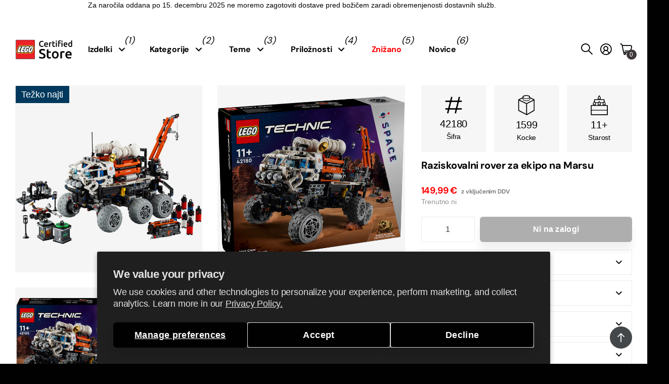

--- FILE ---
content_type: text/html; charset=utf-8
request_url: https://lstore.si/products/lego-technic-42180
body_size: 52832
content:
<!doctype html>
<html lang="sl-SI" data-theme="next" dir="ltr" class="no-js btn-hover-up  btn-mobile-wide">
	<head>
<!-- BEGIN NOVEL SNIPPET --><link rel="preload" href="/a/novel/js/novel-storefront.js?shop=lstoresi.myshopify.com" as="script">
<script type="text/javascript" async fetchpriority="high" src="/a/novel/js/novel-storefront.js?shop=lstoresi.myshopify.com"></script>
<script>
    try {
        
        
        localStorage.setItem("__novel-storefront-data__", JSON.stringify({
            validUntil: Date.now() + 1000 * 60 * 60,
            value: {"version":1,"storefrontName":"LEGO® Store Slovenija","shopifyDomain":"lstore.si","storefrontAccessToken":null,"storefrontCustomerTokenProperty":null,"customerAccountsEnabled":true,"authenticateWithShopifyCustomerAccount":false,"integrations":[],"tokenProducts":[],"gatedExperiences":[],"novelPassUnauthedLink":"https://lstore-1.novel.com"}
        }));
    } catch (e) {}
</script><!-- END NOVEL SNIPPET -->
      <!-- Settings -->
      <meta charset="utf-8">
	  <meta http-equiv="x-ua-compatible" content="ie=edge">
      
      <!-- Search Engines -->
      <meta name="robots" content="index, follow">
      <meta name="googlebot" content="index, follow">
      <meta name="google-site-verification" content="fdtQ63pQtGOo2dWvrM38pymqSGAYZD_Soq4IYtRojnE" />
      <meta name="y_key" content="">
      <meta name="msvalidate.01" content="">

      <!-- Page Information -->
	  <title>Raziskovalni rover za ekipo na Marsu &ndash; LEGO® Store Slovenija</title><meta name="description" content="Navdahnite otroke, da bodo želeli izvedeti še več o misiji na Mars z igralnim kompletom LEGO® Technic Raziskovalni rover za ekipo na Marsu (42180) za fante in dekleta, stare 11+, ki imajo radi vesoljske igrače. Podrobni igralni komplet z roverjem za Mars je poln realističnih podrobnosti za mlade raziskovalce. Model se "><!-- Google / Search Engine Tags -->
       <meta itemprop="name" content="LEGO® Certified Store - Slovenja">
       <meta itemprop="description" content="LEGO® Certified Store - Slovenja">
       <meta itemprop="image" content="https://lstore.si/cdn/shop/files/lego_store_ljubljana_6d1421d4-75c5-402b-8bee-d49b29bc7e09.jpg?v=1730988245&width=600">
      
          <!-- Facebook Meta Tags -->
          <meta property="og:url" content="https://lstore.si">
          <meta property="og:type" content="website">
          <meta property="og:title" content="LEGO® Certified Store - Slovenja">
          <meta property="og:description" content="LEGO® Certified Store - Slovenja">
          <meta
            property="og:image"
            content="https://lstore.si/cdn/shop/files/lego_store_ljubljana_6d1421d4-75c5-402b-8bee-d49b29bc7e09.jpg?v=1730988245&width=600"
          >
      
          <!-- Twitter Meta Tags -->
          <meta name="twitter:card" content="summary_large_image">
          <meta name="twitter:title" content="LEGO® Certified Store - Slovenja">
          <meta name="twitter:description" content="LEGO® Certified Store - Slovenja">
          <meta
            name="twitter:image"
            content="https://lstore.si/cdn/shop/files/lego_store_ljubljana_6d1421d4-75c5-402b-8bee-d49b29bc7e09.jpg?v=1730988245&width=600"
          >
		<meta name="theme-color" content="">
		<meta name="MobileOptimized" content="320">
		<meta name="HandheldFriendly" content="true">
		<meta name="viewport" content="width=device-width, initial-scale=1, minimum-scale=1, maximum-scale=5, viewport-fit=cover, shrink-to-fit=no">
		<meta name="msapplication-config" content="//lstore.si/cdn/shop/t/10/assets/browserconfig.xml?v=52024572095365081671729264975">
		<link rel="canonical" href="https://lstore.si/products/lego-technic-42180">
		<link rel="preconnect" href="https://fonts.shopifycdn.com" crossorigin><link rel="preload" as="style" href="//lstore.si/cdn/shop/t/10/assets/screen.css?v=15066358983968706721763034406">
		<link rel="preload" as="style" href="//lstore.si/cdn/shop/t/10/assets/screen-settings.css?v=24619599276090626881763034408">
		
		<link rel="preload" as="font" href="//lstore.si/cdn/fonts/dm_sans/dmsans_n4.ec80bd4dd7e1a334c969c265873491ae56018d72.woff2" type="font/woff2" crossorigin>
		
		<link rel="preload" as="font" href="//lstore.si/cdn/shop/t/10/assets/icomoon.woff?v=131928518403279058281729264975" crossorigin>
		<link media="screen" rel="stylesheet" href="//lstore.si/cdn/shop/t/10/assets/screen.css?v=15066358983968706721763034406" id="core-css">
		
		<noscript><link rel="stylesheet" href="//lstore.si/cdn/shop/t/10/assets/async-menu.css?v=172615335218195859001729264980"></noscript><link media="screen" rel="stylesheet" href="//lstore.si/cdn/shop/t/10/assets/page-product.css?v=13481312570269848091729264977" id="product-css"><link media="screen" rel="stylesheet" href="//lstore.si/cdn/shop/t/10/assets/screen-settings.css?v=24619599276090626881763034408" id="custom-css">
      
        
        <link media="screen" rel="stylesheet" href="//lstore.si/cdn/shop/t/10/assets/lobs.css?v=106522552266485674941764144605">
        
<link rel="icon" href="//lstore.si/cdn/shop/files/LEGO_logo_svg.png?crop=center&height=32&v=1721050534&width=32" type="image/png">
			<link rel="mask-icon" href="safari-pinned-tab.svg" color="#333333">
			<link rel="apple-touch-icon" href="apple-touch-icon.png"><link rel="manifest" href="//lstore.si/cdn/shop/t/10/assets/manifest.json?v=29040392606353692311729264976">
		<script>document.documentElement.classList.remove('no-js');</script>
		<meta name="msapplication-config" content="//lstore.si/cdn/shop/t/10/assets/browserconfig.xml?v=52024572095365081671729264975">
<meta property="og:title" content="Raziskovalni rover za ekipo na Marsu">
<meta property="og:type" content="product">
<meta property="og:description" content="Navdahnite otroke, da bodo želeli izvedeti še več o misiji na Mars z igralnim kompletom LEGO® Technic Raziskovalni rover za ekipo na Marsu (42180) za fante in dekleta, stare 11+, ki imajo radi vesoljske igrače. Podrobni igralni komplet z roverjem za Mars je poln realističnih podrobnosti za mlade raziskovalce. Model se ">
<meta property="og:site_name" content="LEGO® Store Slovenija">
<meta property="og:url" content="https://lstore.si/products/lego-technic-42180">

  
  <meta property="product:price:amount" content="149.99">
  <meta property="og:price:amount" content="149.99">
  <meta property="og:price:currency" content="EUR">
  <meta property="og:availability" content="out of stock" />

<meta property="og:image" content="//lstore.si/cdn/shop/files/lego-technic-42180-01.jpg?crop=center&height=500&v=1731332324&width=600">

<meta name="twitter:title" content="Raziskovalni rover za ekipo na Marsu">
<meta name="twitter:description" content="Navdahnite otroke, da bodo želeli izvedeti še več o misiji na Mars z igralnim kompletom LEGO® Technic Raziskovalni rover za ekipo na Marsu (42180) za fante in dekleta, stare 11+, ki imajo radi vesoljske igrače. Podrobni igralni komplet z roverjem za Mars je poln realističnih podrobnosti za mlade raziskovalce. Model se ">
<meta name="twitter:site" content="LEGO® Store Slovenija">

  <meta name="twitter:card" content="//lstore.si/cdn/shop/files/logo_lego_certified_black.png?v=1721050533">

<meta property="twitter:image" content="//lstore.si/cdn/shop/files/lego-technic-42180-01.jpg?crop=center&height=500&v=1731332324&width=600">
<script type="application/ld+json">
  [{
        "@context": "http://schema.org",
        "@type": "Product",
        "name": "Raziskovalni rover za ekipo na Marsu",
        "url": "https://lstore.si/products/lego-technic-42180","brand": { "@type": "Brand", "name": "LEGO®" },"description": "Navdahnite otroke, da bodo želeli izvedeti še več o misiji na Mars z igralnim kompletom LEGO® Technic Raziskovalni rover za ekipo na Marsu (42180) za fante in dekleta, stare 11+, ki imajo radi vesoljske igrače. Podrobni igralni komplet z roverjem za Mars je poln realističnih podrobnosti za mlade raziskovalce. Model se razširi, da je viden keson tovornjaka in lahko otroci preizkusijo vzmetenje, ko rover usmerijo na želeni položaj. Nato lahko uporabijo žerjav, da dvignejo robota, orodje in reaktor na gorivo. Bivanjski prostor ekipe je opremljen s sedeži, prho, straniščem, trakom za tek in hladilnikom. Tu je tudi delujoče dvigalo, ter posode za vzorce, plin in vodo. Komplet prinaša edinstveni element zračne zapore, da lahko otroci povežejo z njim druge združljive vesoljske LEGO komplete (v prodaji ločeno) za še pustolovščin. Otroci lahko uživajo tudi v preprostem intuitivnem sestavljanju z aplikacijo LEGO Builder, ki jim omogoča povečanje in vrtenje modelov v 3D, shranjevanje kompletov in sledenje napredku.","image": "//lstore.si/cdn/shop/files/lego-technic-42180-01.jpg?crop=center&height=500&v=1731332324&width=600","gtin8": "5702017584140","sku": "42180","offers": {
          "@type": "Offer",
          "price": "149.99",
          "url": "https://lstore.si/products/lego-technic-42180",
          "priceValidUntil": "2027-01-19",
          "priceCurrency": "EUR"}
      },
    {
      "@context": "http://schema.org/",
      "@type": "Organization",
      "url": "https://lstore.si/products/lego-technic-42180",
      "name": "LEGO® Store Slovenija",
      "legalName": "LEGO® Store Slovenija",
      "description": "Navdahnite otroke, da bodo želeli izvedeti še več o misiji na Mars z igralnim kompletom LEGO® Technic Raziskovalni rover za ekipo na Marsu (42180) za fante in dekleta, stare 11+, ki imajo radi vesoljske igrače. Podrobni igralni komplet z roverjem za Mars je poln realističnih podrobnosti za mlade raziskovalce. Model se ","logo": "//lstore.si/cdn/shop/files/logo_lego_certified_black.png?v=1721050533",
        "image": "//lstore.si/cdn/shop/files/logo_lego_certified_black.png?v=1721050533","contactPoint": {
        "@type": "ContactPoint",
        "contactType": "Customer service",
        "telephone": "+386 70 660 700"
      },
      "address": {
        "@type": "PostalAddress",
        "streetAddress": "51 Brnčičeva ulica",
        "addressLocality": "Ljubljana - Črnuče",
        "postalCode": "1231",
        "addressCountry": "SLOVENIJA"
      }
    },
    {
      "@context": "http://schema.org",
      "@type": "WebSite",
      "url": "https://lstore.si/products/lego-technic-42180",
      "name": "LEGO® Store Slovenija",
      "description": "Navdahnite otroke, da bodo želeli izvedeti še več o misiji na Mars z igralnim kompletom LEGO® Technic Raziskovalni rover za ekipo na Marsu (42180) za fante in dekleta, stare 11+, ki imajo radi vesoljske igrače. Podrobni igralni komplet z roverjem za Mars je poln realističnih podrobnosti za mlade raziskovalce. Model se ",
      "author": [
        {
          "@type": "Organization",
          "url": "https://www.someoneyouknow.online",
          "name": "Someoneyouknow",
          "address": {
            "@type": "PostalAddress",
            "streetAddress": "Wilhelminaplein 25",
            "addressLocality": "Eindhoven",
            "addressRegion": "NB",
            "postalCode": "5611 HG",
            "addressCountry": "NL"
          }
        }
      ]
    }
  ]
</script>

		<script>window.performance && window.performance.mark && window.performance.mark('shopify.content_for_header.start');</script><meta name="google-site-verification" content="jBkt80sM-bMOxlYjaxduZGtfkiEKJZot0Iao8MXGSZQ">
<meta id="shopify-digital-wallet" name="shopify-digital-wallet" content="/55100539061/digital_wallets/dialog">
<link rel="alternate" type="application/json+oembed" href="https://lstore.si/products/lego-technic-42180.oembed">
<script async="async" src="/checkouts/internal/preloads.js?locale=sl-SI"></script>
<script id="shopify-features" type="application/json">{"accessToken":"a33f6e6b07f60206b8b9a37a748e1b0f","betas":["rich-media-storefront-analytics"],"domain":"lstore.si","predictiveSearch":true,"shopId":55100539061,"locale":"sl"}</script>
<script>var Shopify = Shopify || {};
Shopify.shop = "lstoresi.myshopify.com";
Shopify.locale = "sl-SI";
Shopify.currency = {"active":"EUR","rate":"1.0"};
Shopify.country = "SI";
Shopify.theme = {"name":"SLO-next\/next-v1.6","id":174316028252,"schema_name":"Next","schema_version":"1.6.0","theme_store_id":null,"role":"main"};
Shopify.theme.handle = "null";
Shopify.theme.style = {"id":null,"handle":null};
Shopify.cdnHost = "lstore.si/cdn";
Shopify.routes = Shopify.routes || {};
Shopify.routes.root = "/";</script>
<script type="module">!function(o){(o.Shopify=o.Shopify||{}).modules=!0}(window);</script>
<script>!function(o){function n(){var o=[];function n(){o.push(Array.prototype.slice.apply(arguments))}return n.q=o,n}var t=o.Shopify=o.Shopify||{};t.loadFeatures=n(),t.autoloadFeatures=n()}(window);</script>
<script id="shop-js-analytics" type="application/json">{"pageType":"product"}</script>
<script defer="defer" async type="module" src="//lstore.si/cdn/shopifycloud/shop-js/modules/v2/client.init-shop-cart-sync_BOfXxkWy.sl-SI.esm.js"></script>
<script defer="defer" async type="module" src="//lstore.si/cdn/shopifycloud/shop-js/modules/v2/chunk.common_puWfG1tw.esm.js"></script>
<script type="module">
  await import("//lstore.si/cdn/shopifycloud/shop-js/modules/v2/client.init-shop-cart-sync_BOfXxkWy.sl-SI.esm.js");
await import("//lstore.si/cdn/shopifycloud/shop-js/modules/v2/chunk.common_puWfG1tw.esm.js");

  window.Shopify.SignInWithShop?.initShopCartSync?.({"fedCMEnabled":true,"windoidEnabled":true});

</script>
<script>(function() {
  var isLoaded = false;
  function asyncLoad() {
    if (isLoaded) return;
    isLoaded = true;
    var urls = ["\/\/cdn.shopify.com\/proxy\/98fe3e2b21b8bf236d40c9eaa7982fb476a03136224f59575a6ab87ac7cdb5af\/cdn.bogos.io\/script_tag\/secomapp.scripttag.js?shop=lstoresi.myshopify.com\u0026sp-cache-control=cHVibGljLCBtYXgtYWdlPTkwMA","https:\/\/lstore.si\/a\/novel\/js\/novel-storefront.js?shop=lstoresi.myshopify.com"];
    for (var i = 0; i < urls.length; i++) {
      var s = document.createElement('script');
      s.type = 'text/javascript';
      s.async = true;
      s.src = urls[i];
      var x = document.getElementsByTagName('script')[0];
      x.parentNode.insertBefore(s, x);
    }
  };
  if(window.attachEvent) {
    window.attachEvent('onload', asyncLoad);
  } else {
    window.addEventListener('load', asyncLoad, false);
  }
})();</script>
<script id="__st">var __st={"a":55100539061,"offset":3600,"reqid":"b71fd9a0-04f4-4db0-b115-57897e61ba6a-1768790655","pageurl":"lstore.si\/products\/lego-technic-42180","u":"6a8a8ac38929","p":"product","rtyp":"product","rid":8771711467868};</script>
<script>window.ShopifyPaypalV4VisibilityTracking = true;</script>
<script id="captcha-bootstrap">!function(){'use strict';const t='contact',e='account',n='new_comment',o=[[t,t],['blogs',n],['comments',n],[t,'customer']],c=[[e,'customer_login'],[e,'guest_login'],[e,'recover_customer_password'],[e,'create_customer']],r=t=>t.map((([t,e])=>`form[action*='/${t}']:not([data-nocaptcha='true']) input[name='form_type'][value='${e}']`)).join(','),a=t=>()=>t?[...document.querySelectorAll(t)].map((t=>t.form)):[];function s(){const t=[...o],e=r(t);return a(e)}const i='password',u='form_key',d=['recaptcha-v3-token','g-recaptcha-response','h-captcha-response',i],f=()=>{try{return window.sessionStorage}catch{return}},m='__shopify_v',_=t=>t.elements[u];function p(t,e,n=!1){try{const o=window.sessionStorage,c=JSON.parse(o.getItem(e)),{data:r}=function(t){const{data:e,action:n}=t;return t[m]||n?{data:e,action:n}:{data:t,action:n}}(c);for(const[e,n]of Object.entries(r))t.elements[e]&&(t.elements[e].value=n);n&&o.removeItem(e)}catch(o){console.error('form repopulation failed',{error:o})}}const l='form_type',E='cptcha';function T(t){t.dataset[E]=!0}const w=window,h=w.document,L='Shopify',v='ce_forms',y='captcha';let A=!1;((t,e)=>{const n=(g='f06e6c50-85a8-45c8-87d0-21a2b65856fe',I='https://cdn.shopify.com/shopifycloud/storefront-forms-hcaptcha/ce_storefront_forms_captcha_hcaptcha.v1.5.2.iife.js',D={infoText:'Zaščiteno s hCaptcha',privacyText:'Zasebnost',termsText:'Pogoji'},(t,e,n)=>{const o=w[L][v],c=o.bindForm;if(c)return c(t,g,e,D).then(n);var r;o.q.push([[t,g,e,D],n]),r=I,A||(h.body.append(Object.assign(h.createElement('script'),{id:'captcha-provider',async:!0,src:r})),A=!0)});var g,I,D;w[L]=w[L]||{},w[L][v]=w[L][v]||{},w[L][v].q=[],w[L][y]=w[L][y]||{},w[L][y].protect=function(t,e){n(t,void 0,e),T(t)},Object.freeze(w[L][y]),function(t,e,n,w,h,L){const[v,y,A,g]=function(t,e,n){const i=e?o:[],u=t?c:[],d=[...i,...u],f=r(d),m=r(i),_=r(d.filter((([t,e])=>n.includes(e))));return[a(f),a(m),a(_),s()]}(w,h,L),I=t=>{const e=t.target;return e instanceof HTMLFormElement?e:e&&e.form},D=t=>v().includes(t);t.addEventListener('submit',(t=>{const e=I(t);if(!e)return;const n=D(e)&&!e.dataset.hcaptchaBound&&!e.dataset.recaptchaBound,o=_(e),c=g().includes(e)&&(!o||!o.value);(n||c)&&t.preventDefault(),c&&!n&&(function(t){try{if(!f())return;!function(t){const e=f();if(!e)return;const n=_(t);if(!n)return;const o=n.value;o&&e.removeItem(o)}(t);const e=Array.from(Array(32),(()=>Math.random().toString(36)[2])).join('');!function(t,e){_(t)||t.append(Object.assign(document.createElement('input'),{type:'hidden',name:u})),t.elements[u].value=e}(t,e),function(t,e){const n=f();if(!n)return;const o=[...t.querySelectorAll(`input[type='${i}']`)].map((({name:t})=>t)),c=[...d,...o],r={};for(const[a,s]of new FormData(t).entries())c.includes(a)||(r[a]=s);n.setItem(e,JSON.stringify({[m]:1,action:t.action,data:r}))}(t,e)}catch(e){console.error('failed to persist form',e)}}(e),e.submit())}));const S=(t,e)=>{t&&!t.dataset[E]&&(n(t,e.some((e=>e===t))),T(t))};for(const o of['focusin','change'])t.addEventListener(o,(t=>{const e=I(t);D(e)&&S(e,y())}));const B=e.get('form_key'),M=e.get(l),P=B&&M;t.addEventListener('DOMContentLoaded',(()=>{const t=y();if(P)for(const e of t)e.elements[l].value===M&&p(e,B);[...new Set([...A(),...v().filter((t=>'true'===t.dataset.shopifyCaptcha))])].forEach((e=>S(e,t)))}))}(h,new URLSearchParams(w.location.search),n,t,e,['guest_login'])})(!0,!0)}();</script>
<script integrity="sha256-4kQ18oKyAcykRKYeNunJcIwy7WH5gtpwJnB7kiuLZ1E=" data-source-attribution="shopify.loadfeatures" defer="defer" src="//lstore.si/cdn/shopifycloud/storefront/assets/storefront/load_feature-a0a9edcb.js" crossorigin="anonymous"></script>
<script data-source-attribution="shopify.dynamic_checkout.dynamic.init">var Shopify=Shopify||{};Shopify.PaymentButton=Shopify.PaymentButton||{isStorefrontPortableWallets:!0,init:function(){window.Shopify.PaymentButton.init=function(){};var t=document.createElement("script");t.src="https://lstore.si/cdn/shopifycloud/portable-wallets/latest/portable-wallets.sl.js",t.type="module",document.head.appendChild(t)}};
</script>
<script data-source-attribution="shopify.dynamic_checkout.buyer_consent">
  function portableWalletsHideBuyerConsent(e){var t=document.getElementById("shopify-buyer-consent"),n=document.getElementById("shopify-subscription-policy-button");t&&n&&(t.classList.add("hidden"),t.setAttribute("aria-hidden","true"),n.removeEventListener("click",e))}function portableWalletsShowBuyerConsent(e){var t=document.getElementById("shopify-buyer-consent"),n=document.getElementById("shopify-subscription-policy-button");t&&n&&(t.classList.remove("hidden"),t.removeAttribute("aria-hidden"),n.addEventListener("click",e))}window.Shopify?.PaymentButton&&(window.Shopify.PaymentButton.hideBuyerConsent=portableWalletsHideBuyerConsent,window.Shopify.PaymentButton.showBuyerConsent=portableWalletsShowBuyerConsent);
</script>
<script data-source-attribution="shopify.dynamic_checkout.cart.bootstrap">document.addEventListener("DOMContentLoaded",(function(){function t(){return document.querySelector("shopify-accelerated-checkout-cart, shopify-accelerated-checkout")}if(t())Shopify.PaymentButton.init();else{new MutationObserver((function(e,n){t()&&(Shopify.PaymentButton.init(),n.disconnect())})).observe(document.body,{childList:!0,subtree:!0})}}));
</script>
<script id='scb4127' type='text/javascript' async='' src='https://lstore.si/cdn/shopifycloud/privacy-banner/storefront-banner.js'></script>
<script>window.performance && window.performance.mark && window.performance.mark('shopify.content_for_header.end');</script>
		<style>
@media only screen and (max-width: 1000px) {
#nav>ul ul:not(.l4cl) a img {
    display: block;
}
}
</style>
	<link href="https://monorail-edge.shopifysvc.com" rel="dns-prefetch">
<script>(function(){if ("sendBeacon" in navigator && "performance" in window) {try {var session_token_from_headers = performance.getEntriesByType('navigation')[0].serverTiming.find(x => x.name == '_s').description;} catch {var session_token_from_headers = undefined;}var session_cookie_matches = document.cookie.match(/_shopify_s=([^;]*)/);var session_token_from_cookie = session_cookie_matches && session_cookie_matches.length === 2 ? session_cookie_matches[1] : "";var session_token = session_token_from_headers || session_token_from_cookie || "";function handle_abandonment_event(e) {var entries = performance.getEntries().filter(function(entry) {return /monorail-edge.shopifysvc.com/.test(entry.name);});if (!window.abandonment_tracked && entries.length === 0) {window.abandonment_tracked = true;var currentMs = Date.now();var navigation_start = performance.timing.navigationStart;var payload = {shop_id: 55100539061,url: window.location.href,navigation_start,duration: currentMs - navigation_start,session_token,page_type: "product"};window.navigator.sendBeacon("https://monorail-edge.shopifysvc.com/v1/produce", JSON.stringify({schema_id: "online_store_buyer_site_abandonment/1.1",payload: payload,metadata: {event_created_at_ms: currentMs,event_sent_at_ms: currentMs}}));}}window.addEventListener('pagehide', handle_abandonment_event);}}());</script>
<script id="web-pixels-manager-setup">(function e(e,d,r,n,o){if(void 0===o&&(o={}),!Boolean(null===(a=null===(i=window.Shopify)||void 0===i?void 0:i.analytics)||void 0===a?void 0:a.replayQueue)){var i,a;window.Shopify=window.Shopify||{};var t=window.Shopify;t.analytics=t.analytics||{};var s=t.analytics;s.replayQueue=[],s.publish=function(e,d,r){return s.replayQueue.push([e,d,r]),!0};try{self.performance.mark("wpm:start")}catch(e){}var l=function(){var e={modern:/Edge?\/(1{2}[4-9]|1[2-9]\d|[2-9]\d{2}|\d{4,})\.\d+(\.\d+|)|Firefox\/(1{2}[4-9]|1[2-9]\d|[2-9]\d{2}|\d{4,})\.\d+(\.\d+|)|Chrom(ium|e)\/(9{2}|\d{3,})\.\d+(\.\d+|)|(Maci|X1{2}).+ Version\/(15\.\d+|(1[6-9]|[2-9]\d|\d{3,})\.\d+)([,.]\d+|)( \(\w+\)|)( Mobile\/\w+|) Safari\/|Chrome.+OPR\/(9{2}|\d{3,})\.\d+\.\d+|(CPU[ +]OS|iPhone[ +]OS|CPU[ +]iPhone|CPU IPhone OS|CPU iPad OS)[ +]+(15[._]\d+|(1[6-9]|[2-9]\d|\d{3,})[._]\d+)([._]\d+|)|Android:?[ /-](13[3-9]|1[4-9]\d|[2-9]\d{2}|\d{4,})(\.\d+|)(\.\d+|)|Android.+Firefox\/(13[5-9]|1[4-9]\d|[2-9]\d{2}|\d{4,})\.\d+(\.\d+|)|Android.+Chrom(ium|e)\/(13[3-9]|1[4-9]\d|[2-9]\d{2}|\d{4,})\.\d+(\.\d+|)|SamsungBrowser\/([2-9]\d|\d{3,})\.\d+/,legacy:/Edge?\/(1[6-9]|[2-9]\d|\d{3,})\.\d+(\.\d+|)|Firefox\/(5[4-9]|[6-9]\d|\d{3,})\.\d+(\.\d+|)|Chrom(ium|e)\/(5[1-9]|[6-9]\d|\d{3,})\.\d+(\.\d+|)([\d.]+$|.*Safari\/(?![\d.]+ Edge\/[\d.]+$))|(Maci|X1{2}).+ Version\/(10\.\d+|(1[1-9]|[2-9]\d|\d{3,})\.\d+)([,.]\d+|)( \(\w+\)|)( Mobile\/\w+|) Safari\/|Chrome.+OPR\/(3[89]|[4-9]\d|\d{3,})\.\d+\.\d+|(CPU[ +]OS|iPhone[ +]OS|CPU[ +]iPhone|CPU IPhone OS|CPU iPad OS)[ +]+(10[._]\d+|(1[1-9]|[2-9]\d|\d{3,})[._]\d+)([._]\d+|)|Android:?[ /-](13[3-9]|1[4-9]\d|[2-9]\d{2}|\d{4,})(\.\d+|)(\.\d+|)|Mobile Safari.+OPR\/([89]\d|\d{3,})\.\d+\.\d+|Android.+Firefox\/(13[5-9]|1[4-9]\d|[2-9]\d{2}|\d{4,})\.\d+(\.\d+|)|Android.+Chrom(ium|e)\/(13[3-9]|1[4-9]\d|[2-9]\d{2}|\d{4,})\.\d+(\.\d+|)|Android.+(UC? ?Browser|UCWEB|U3)[ /]?(15\.([5-9]|\d{2,})|(1[6-9]|[2-9]\d|\d{3,})\.\d+)\.\d+|SamsungBrowser\/(5\.\d+|([6-9]|\d{2,})\.\d+)|Android.+MQ{2}Browser\/(14(\.(9|\d{2,})|)|(1[5-9]|[2-9]\d|\d{3,})(\.\d+|))(\.\d+|)|K[Aa][Ii]OS\/(3\.\d+|([4-9]|\d{2,})\.\d+)(\.\d+|)/},d=e.modern,r=e.legacy,n=navigator.userAgent;return n.match(d)?"modern":n.match(r)?"legacy":"unknown"}(),u="modern"===l?"modern":"legacy",c=(null!=n?n:{modern:"",legacy:""})[u],f=function(e){return[e.baseUrl,"/wpm","/b",e.hashVersion,"modern"===e.buildTarget?"m":"l",".js"].join("")}({baseUrl:d,hashVersion:r,buildTarget:u}),m=function(e){var d=e.version,r=e.bundleTarget,n=e.surface,o=e.pageUrl,i=e.monorailEndpoint;return{emit:function(e){var a=e.status,t=e.errorMsg,s=(new Date).getTime(),l=JSON.stringify({metadata:{event_sent_at_ms:s},events:[{schema_id:"web_pixels_manager_load/3.1",payload:{version:d,bundle_target:r,page_url:o,status:a,surface:n,error_msg:t},metadata:{event_created_at_ms:s}}]});if(!i)return console&&console.warn&&console.warn("[Web Pixels Manager] No Monorail endpoint provided, skipping logging."),!1;try{return self.navigator.sendBeacon.bind(self.navigator)(i,l)}catch(e){}var u=new XMLHttpRequest;try{return u.open("POST",i,!0),u.setRequestHeader("Content-Type","text/plain"),u.send(l),!0}catch(e){return console&&console.warn&&console.warn("[Web Pixels Manager] Got an unhandled error while logging to Monorail."),!1}}}}({version:r,bundleTarget:l,surface:e.surface,pageUrl:self.location.href,monorailEndpoint:e.monorailEndpoint});try{o.browserTarget=l,function(e){var d=e.src,r=e.async,n=void 0===r||r,o=e.onload,i=e.onerror,a=e.sri,t=e.scriptDataAttributes,s=void 0===t?{}:t,l=document.createElement("script"),u=document.querySelector("head"),c=document.querySelector("body");if(l.async=n,l.src=d,a&&(l.integrity=a,l.crossOrigin="anonymous"),s)for(var f in s)if(Object.prototype.hasOwnProperty.call(s,f))try{l.dataset[f]=s[f]}catch(e){}if(o&&l.addEventListener("load",o),i&&l.addEventListener("error",i),u)u.appendChild(l);else{if(!c)throw new Error("Did not find a head or body element to append the script");c.appendChild(l)}}({src:f,async:!0,onload:function(){if(!function(){var e,d;return Boolean(null===(d=null===(e=window.Shopify)||void 0===e?void 0:e.analytics)||void 0===d?void 0:d.initialized)}()){var d=window.webPixelsManager.init(e)||void 0;if(d){var r=window.Shopify.analytics;r.replayQueue.forEach((function(e){var r=e[0],n=e[1],o=e[2];d.publishCustomEvent(r,n,o)})),r.replayQueue=[],r.publish=d.publishCustomEvent,r.visitor=d.visitor,r.initialized=!0}}},onerror:function(){return m.emit({status:"failed",errorMsg:"".concat(f," has failed to load")})},sri:function(e){var d=/^sha384-[A-Za-z0-9+/=]+$/;return"string"==typeof e&&d.test(e)}(c)?c:"",scriptDataAttributes:o}),m.emit({status:"loading"})}catch(e){m.emit({status:"failed",errorMsg:(null==e?void 0:e.message)||"Unknown error"})}}})({shopId: 55100539061,storefrontBaseUrl: "https://lstore.si",extensionsBaseUrl: "https://extensions.shopifycdn.com/cdn/shopifycloud/web-pixels-manager",monorailEndpoint: "https://monorail-edge.shopifysvc.com/unstable/produce_batch",surface: "storefront-renderer",enabledBetaFlags: ["2dca8a86"],webPixelsConfigList: [{"id":"966426972","configuration":"{\"config\":\"{\\\"pixel_id\\\":\\\"G-QT2CG6LB3Y\\\",\\\"google_tag_ids\\\":[\\\"G-QT2CG6LB3Y\\\",\\\"AW-16477502507\\\",\\\"GT-NNQW6VM\\\"],\\\"target_country\\\":\\\"SK\\\",\\\"gtag_events\\\":[{\\\"type\\\":\\\"begin_checkout\\\",\\\"action_label\\\":[\\\"G-QT2CG6LB3Y\\\",\\\"AW-16477502507\\\/i-DTCI2ojKoaEKv4irE9\\\"]},{\\\"type\\\":\\\"search\\\",\\\"action_label\\\":[\\\"G-QT2CG6LB3Y\\\",\\\"AW-16477502507\\\/Z9PtCPmrjKoaEKv4irE9\\\"]},{\\\"type\\\":\\\"view_item\\\",\\\"action_label\\\":[\\\"G-QT2CG6LB3Y\\\",\\\"AW-16477502507\\\/MbWlCJaojKoaEKv4irE9\\\",\\\"MC-HNP2H1N7QH\\\"]},{\\\"type\\\":\\\"purchase\\\",\\\"action_label\\\":[\\\"G-QT2CG6LB3Y\\\",\\\"AW-16477502507\\\/ZZpPCIqojKoaEKv4irE9\\\",\\\"MC-HNP2H1N7QH\\\"]},{\\\"type\\\":\\\"page_view\\\",\\\"action_label\\\":[\\\"G-QT2CG6LB3Y\\\",\\\"AW-16477502507\\\/vuPNCJOojKoaEKv4irE9\\\",\\\"MC-HNP2H1N7QH\\\"]},{\\\"type\\\":\\\"add_payment_info\\\",\\\"action_label\\\":[\\\"G-QT2CG6LB3Y\\\",\\\"AW-16477502507\\\/OOI2CPyrjKoaEKv4irE9\\\"]},{\\\"type\\\":\\\"add_to_cart\\\",\\\"action_label\\\":[\\\"G-QT2CG6LB3Y\\\",\\\"AW-16477502507\\\/tobvCJCojKoaEKv4irE9\\\"]}],\\\"enable_monitoring_mode\\\":false}\"}","eventPayloadVersion":"v1","runtimeContext":"OPEN","scriptVersion":"b2a88bafab3e21179ed38636efcd8a93","type":"APP","apiClientId":1780363,"privacyPurposes":[],"dataSharingAdjustments":{"protectedCustomerApprovalScopes":["read_customer_address","read_customer_email","read_customer_name","read_customer_personal_data","read_customer_phone"]}},{"id":"shopify-app-pixel","configuration":"{}","eventPayloadVersion":"v1","runtimeContext":"STRICT","scriptVersion":"0450","apiClientId":"shopify-pixel","type":"APP","privacyPurposes":["ANALYTICS","MARKETING"]},{"id":"shopify-custom-pixel","eventPayloadVersion":"v1","runtimeContext":"LAX","scriptVersion":"0450","apiClientId":"shopify-pixel","type":"CUSTOM","privacyPurposes":["ANALYTICS","MARKETING"]}],isMerchantRequest: false,initData: {"shop":{"name":"LEGO® Store Slovenija","paymentSettings":{"currencyCode":"EUR"},"myshopifyDomain":"lstoresi.myshopify.com","countryCode":"SI","storefrontUrl":"https:\/\/lstore.si"},"customer":null,"cart":null,"checkout":null,"productVariants":[{"price":{"amount":149.99,"currencyCode":"EUR"},"product":{"title":"Raziskovalni rover za ekipo na Marsu","vendor":"LEGO®","id":"8771711467868","untranslatedTitle":"Raziskovalni rover za ekipo na Marsu","url":"\/products\/lego-technic-42180","type":"LEGO® Technic"},"id":"47719908082012","image":{"src":"\/\/lstore.si\/cdn\/shop\/files\/lego-technic-42180-01.jpg?v=1731332324"},"sku":"42180","title":"Default Title","untranslatedTitle":"Default Title"}],"purchasingCompany":null},},"https://lstore.si/cdn","fcfee988w5aeb613cpc8e4bc33m6693e112",{"modern":"","legacy":""},{"shopId":"55100539061","storefrontBaseUrl":"https:\/\/lstore.si","extensionBaseUrl":"https:\/\/extensions.shopifycdn.com\/cdn\/shopifycloud\/web-pixels-manager","surface":"storefront-renderer","enabledBetaFlags":"[\"2dca8a86\"]","isMerchantRequest":"false","hashVersion":"fcfee988w5aeb613cpc8e4bc33m6693e112","publish":"custom","events":"[[\"page_viewed\",{}],[\"product_viewed\",{\"productVariant\":{\"price\":{\"amount\":149.99,\"currencyCode\":\"EUR\"},\"product\":{\"title\":\"Raziskovalni rover za ekipo na Marsu\",\"vendor\":\"LEGO®\",\"id\":\"8771711467868\",\"untranslatedTitle\":\"Raziskovalni rover za ekipo na Marsu\",\"url\":\"\/products\/lego-technic-42180\",\"type\":\"LEGO® Technic\"},\"id\":\"47719908082012\",\"image\":{\"src\":\"\/\/lstore.si\/cdn\/shop\/files\/lego-technic-42180-01.jpg?v=1731332324\"},\"sku\":\"42180\",\"title\":\"Default Title\",\"untranslatedTitle\":\"Default Title\"}}]]"});</script><script>
  window.ShopifyAnalytics = window.ShopifyAnalytics || {};
  window.ShopifyAnalytics.meta = window.ShopifyAnalytics.meta || {};
  window.ShopifyAnalytics.meta.currency = 'EUR';
  var meta = {"product":{"id":8771711467868,"gid":"gid:\/\/shopify\/Product\/8771711467868","vendor":"LEGO®","type":"LEGO® Technic","handle":"lego-technic-42180","variants":[{"id":47719908082012,"price":14999,"name":"Raziskovalni rover za ekipo na Marsu","public_title":null,"sku":"42180"}],"remote":false},"page":{"pageType":"product","resourceType":"product","resourceId":8771711467868,"requestId":"b71fd9a0-04f4-4db0-b115-57897e61ba6a-1768790655"}};
  for (var attr in meta) {
    window.ShopifyAnalytics.meta[attr] = meta[attr];
  }
</script>
<script class="analytics">
  (function () {
    var customDocumentWrite = function(content) {
      var jquery = null;

      if (window.jQuery) {
        jquery = window.jQuery;
      } else if (window.Checkout && window.Checkout.$) {
        jquery = window.Checkout.$;
      }

      if (jquery) {
        jquery('body').append(content);
      }
    };

    var hasLoggedConversion = function(token) {
      if (token) {
        return document.cookie.indexOf('loggedConversion=' + token) !== -1;
      }
      return false;
    }

    var setCookieIfConversion = function(token) {
      if (token) {
        var twoMonthsFromNow = new Date(Date.now());
        twoMonthsFromNow.setMonth(twoMonthsFromNow.getMonth() + 2);

        document.cookie = 'loggedConversion=' + token + '; expires=' + twoMonthsFromNow;
      }
    }

    var trekkie = window.ShopifyAnalytics.lib = window.trekkie = window.trekkie || [];
    if (trekkie.integrations) {
      return;
    }
    trekkie.methods = [
      'identify',
      'page',
      'ready',
      'track',
      'trackForm',
      'trackLink'
    ];
    trekkie.factory = function(method) {
      return function() {
        var args = Array.prototype.slice.call(arguments);
        args.unshift(method);
        trekkie.push(args);
        return trekkie;
      };
    };
    for (var i = 0; i < trekkie.methods.length; i++) {
      var key = trekkie.methods[i];
      trekkie[key] = trekkie.factory(key);
    }
    trekkie.load = function(config) {
      trekkie.config = config || {};
      trekkie.config.initialDocumentCookie = document.cookie;
      var first = document.getElementsByTagName('script')[0];
      var script = document.createElement('script');
      script.type = 'text/javascript';
      script.onerror = function(e) {
        var scriptFallback = document.createElement('script');
        scriptFallback.type = 'text/javascript';
        scriptFallback.onerror = function(error) {
                var Monorail = {
      produce: function produce(monorailDomain, schemaId, payload) {
        var currentMs = new Date().getTime();
        var event = {
          schema_id: schemaId,
          payload: payload,
          metadata: {
            event_created_at_ms: currentMs,
            event_sent_at_ms: currentMs
          }
        };
        return Monorail.sendRequest("https://" + monorailDomain + "/v1/produce", JSON.stringify(event));
      },
      sendRequest: function sendRequest(endpointUrl, payload) {
        // Try the sendBeacon API
        if (window && window.navigator && typeof window.navigator.sendBeacon === 'function' && typeof window.Blob === 'function' && !Monorail.isIos12()) {
          var blobData = new window.Blob([payload], {
            type: 'text/plain'
          });

          if (window.navigator.sendBeacon(endpointUrl, blobData)) {
            return true;
          } // sendBeacon was not successful

        } // XHR beacon

        var xhr = new XMLHttpRequest();

        try {
          xhr.open('POST', endpointUrl);
          xhr.setRequestHeader('Content-Type', 'text/plain');
          xhr.send(payload);
        } catch (e) {
          console.log(e);
        }

        return false;
      },
      isIos12: function isIos12() {
        return window.navigator.userAgent.lastIndexOf('iPhone; CPU iPhone OS 12_') !== -1 || window.navigator.userAgent.lastIndexOf('iPad; CPU OS 12_') !== -1;
      }
    };
    Monorail.produce('monorail-edge.shopifysvc.com',
      'trekkie_storefront_load_errors/1.1',
      {shop_id: 55100539061,
      theme_id: 174316028252,
      app_name: "storefront",
      context_url: window.location.href,
      source_url: "//lstore.si/cdn/s/trekkie.storefront.cd680fe47e6c39ca5d5df5f0a32d569bc48c0f27.min.js"});

        };
        scriptFallback.async = true;
        scriptFallback.src = '//lstore.si/cdn/s/trekkie.storefront.cd680fe47e6c39ca5d5df5f0a32d569bc48c0f27.min.js';
        first.parentNode.insertBefore(scriptFallback, first);
      };
      script.async = true;
      script.src = '//lstore.si/cdn/s/trekkie.storefront.cd680fe47e6c39ca5d5df5f0a32d569bc48c0f27.min.js';
      first.parentNode.insertBefore(script, first);
    };
    trekkie.load(
      {"Trekkie":{"appName":"storefront","development":false,"defaultAttributes":{"shopId":55100539061,"isMerchantRequest":null,"themeId":174316028252,"themeCityHash":"16734073573529948201","contentLanguage":"sl-SI","currency":"EUR"},"isServerSideCookieWritingEnabled":true,"monorailRegion":"shop_domain","enabledBetaFlags":["65f19447"]},"Session Attribution":{},"S2S":{"facebookCapiEnabled":false,"source":"trekkie-storefront-renderer","apiClientId":580111}}
    );

    var loaded = false;
    trekkie.ready(function() {
      if (loaded) return;
      loaded = true;

      window.ShopifyAnalytics.lib = window.trekkie;

      var originalDocumentWrite = document.write;
      document.write = customDocumentWrite;
      try { window.ShopifyAnalytics.merchantGoogleAnalytics.call(this); } catch(error) {};
      document.write = originalDocumentWrite;

      window.ShopifyAnalytics.lib.page(null,{"pageType":"product","resourceType":"product","resourceId":8771711467868,"requestId":"b71fd9a0-04f4-4db0-b115-57897e61ba6a-1768790655","shopifyEmitted":true});

      var match = window.location.pathname.match(/checkouts\/(.+)\/(thank_you|post_purchase)/)
      var token = match? match[1]: undefined;
      if (!hasLoggedConversion(token)) {
        setCookieIfConversion(token);
        window.ShopifyAnalytics.lib.track("Viewed Product",{"currency":"EUR","variantId":47719908082012,"productId":8771711467868,"productGid":"gid:\/\/shopify\/Product\/8771711467868","name":"Raziskovalni rover za ekipo na Marsu","price":"149.99","sku":"42180","brand":"LEGO®","variant":null,"category":"LEGO® Technic","nonInteraction":true,"remote":false},undefined,undefined,{"shopifyEmitted":true});
      window.ShopifyAnalytics.lib.track("monorail:\/\/trekkie_storefront_viewed_product\/1.1",{"currency":"EUR","variantId":47719908082012,"productId":8771711467868,"productGid":"gid:\/\/shopify\/Product\/8771711467868","name":"Raziskovalni rover za ekipo na Marsu","price":"149.99","sku":"42180","brand":"LEGO®","variant":null,"category":"LEGO® Technic","nonInteraction":true,"remote":false,"referer":"https:\/\/lstore.si\/products\/lego-technic-42180"});
      }
    });


        var eventsListenerScript = document.createElement('script');
        eventsListenerScript.async = true;
        eventsListenerScript.src = "//lstore.si/cdn/shopifycloud/storefront/assets/shop_events_listener-3da45d37.js";
        document.getElementsByTagName('head')[0].appendChild(eventsListenerScript);

})();</script>
  <script>
  if (!window.ga || (window.ga && typeof window.ga !== 'function')) {
    window.ga = function ga() {
      (window.ga.q = window.ga.q || []).push(arguments);
      if (window.Shopify && window.Shopify.analytics && typeof window.Shopify.analytics.publish === 'function') {
        window.Shopify.analytics.publish("ga_stub_called", {}, {sendTo: "google_osp_migration"});
      }
      console.error("Shopify's Google Analytics stub called with:", Array.from(arguments), "\nSee https://help.shopify.com/manual/promoting-marketing/pixels/pixel-migration#google for more information.");
    };
    if (window.Shopify && window.Shopify.analytics && typeof window.Shopify.analytics.publish === 'function') {
      window.Shopify.analytics.publish("ga_stub_initialized", {}, {sendTo: "google_osp_migration"});
    }
  }
</script>
<script
  defer
  src="https://lstore.si/cdn/shopifycloud/perf-kit/shopify-perf-kit-3.0.4.min.js"
  data-application="storefront-renderer"
  data-shop-id="55100539061"
  data-render-region="gcp-us-east1"
  data-page-type="product"
  data-theme-instance-id="174316028252"
  data-theme-name="Next"
  data-theme-version="1.6.0"
  data-monorail-region="shop_domain"
  data-resource-timing-sampling-rate="10"
  data-shs="true"
  data-shs-beacon="true"
  data-shs-export-with-fetch="true"
  data-shs-logs-sample-rate="1"
  data-shs-beacon-endpoint="https://lstore.si/api/collect"
></script>
</head>
	<body class="template-product">
		<div id="root"><nav id="skip">
    <ul>
        <li><a href="/" accesskey="h">Pojdi na domačo stran (h)</a></li>
        <li><a href="#nav" accesskey="n">Pojdite na navigacijo (n)</a></li>
        <li><a href="/search" aria-controls="search" accesskey="s">Pojdi na iskanje (s)</a></li>
        <li><a href="#content" accesskey="c">Pojdi na vsebino (c)</a></li>
        <li><a href="#shopify-section-footer" accesskey="f">Pojdi na nogo (f)</a></li>
    </ul>
</nav>
<!-- BEGIN sections: header-group -->
<div id="shopify-section-sections--23934002168156__announcement" class="shopify-section shopify-section-group-header-group shopify-section-announcement-bar-container"><div class="shopify-section-announcement-bar size-s no-arrows" data-autoplay=3000 style="font-size:14px"><p class="text-center ff-secondary">
            Zaradi povečane količine spletnih naročil se lahko čas dostave v nekaterih primerih podaljša. <strong>Zahvaljujemo se vam za potrpljenje in razumevanje!</strong>
          </p><p class="text-center ff-secondary">
            Za naročila oddana po 15. decembru 2025 ne moremo zagotoviti dostave pred božičem zaradi obremenjenosti dostavnih služb. <a href="/blogs/novice/prazni-ni-odpiralni-as-v-lego-store-2025" title="Praznični odpiralni čas v LEGO® Store">Več podrobnosti >></a>
          </p></div>
  <style>
    :root {--alert_bg: #DD1A22;
      --alert_fg: #ffffff;}
  </style>
</div><header id="shopify-section-sections--23934002168156__header" class="shopify-section shopify-section-group-header-group shopify-section-header"><script>
  const getCookieValue = (name) => (
    document.cookie.match('(^|;)\\s*' + name + '\\s*=\\s*([^;]+)')?.pop() || ''
  );if (getCookieValue('darkmode') == 'on') {
      document.documentElement.classList.add('day-switched');
    }document.addEventListener('DOMContentLoaded', function () {
        if (document.getElementById('cart') !== null) {
            document.getElementById('cart').classList.add('initial-colors');
        }
    });</script><div id="header-outer" class="no-border-when-sticky no-wide">
  <div id="header">
    <div id="header-inner">
      <p class="link-btn text-start"><a href="./" aria-controls="nav" role="button">Navigation</a></p><p id="logo" class="
    text-center-mobile
    
    ">
    <a href="/">

<span class="mobile-only"><img
              class="dark-only"
              srcset=",//lstore.si/cdn/shop/files/logo_lego_certified_white.png?pad_color=fff&v=1721050533&width=165 165w,//lstore.si/cdn/shop/files/logo_lego_certified_white.png?pad_color=fff&v=1721050533&width=240 240w,//lstore.si/cdn/shop/files/logo_lego_certified_white.png?pad_color=fff&v=1721050533&width=350 350w"
              src="//lstore.si/cdn/shop/files/logo_lego_certified_white.png?height=40&v=1721050533"
              sizes="
                (min-width: 760px) 300
                300
              "
              width="300"
              height="40"
              alt="LEGO® Store Slovenija"
              loading="lazy"
            >
<img
              class="dark-hide"
              srcset=",//lstore.si/cdn/shop/files/logo_lego_certified_black.png?pad_color=fff&v=1721050533&width=165 165w,//lstore.si/cdn/shop/files/logo_lego_certified_black.png?pad_color=fff&v=1721050533&width=240 240w,//lstore.si/cdn/shop/files/logo_lego_certified_black.png?pad_color=fff&v=1721050533&width=350 350w"
              src="//lstore.si/cdn/shop/files/logo_lego_certified_black.png?height=40&v=1721050533"
              sizes="
                (min-width: 760px) 300
                300
              "
              width="300"
              height="40"
              alt="LEGO® Store Slovenija"
            >
</span>
        <span class="mobile-hide"><img
              class="dark-only"
              srcset=",//lstore.si/cdn/shop/files/logo_lego_certified_white.png?pad_color=fff&v=1721050533&width=165 165w,//lstore.si/cdn/shop/files/logo_lego_certified_white.png?pad_color=fff&v=1721050533&width=240 240w,//lstore.si/cdn/shop/files/logo_lego_certified_white.png?pad_color=fff&v=1721050533&width=350 350w"
              src="//lstore.si/cdn/shop/files/logo_lego_certified_white.png?height=40&v=1721050533"
              sizes="
                (min-width: 760px) 300
                300
              "
              width="300"
              height="40"
              alt="LEGO® Store Slovenija"
              loading="lazy"
            >
<img
              class="dark-hide"
              srcset=",//lstore.si/cdn/shop/files/logo_lego_certified_black.png?pad_color=fff&v=1721050533&width=165 165w,//lstore.si/cdn/shop/files/logo_lego_certified_black.png?pad_color=fff&v=1721050533&width=240 240w,//lstore.si/cdn/shop/files/logo_lego_certified_black.png?pad_color=fff&v=1721050533&width=350 350w"
              src="//lstore.si/cdn/shop/files/logo_lego_certified_black.png?height=40&v=1721050533"
              sizes="
                (min-width: 760px) 300
                300
              "
              width="300"
              height="40"
              alt="LEGO® Store Slovenija"
            >
        </span>
    </a>
    <style>
        #logo img {
            height: 40px!important;
        }
        @media only screen and (max-width: 47.5em) {
            #logo img {
                height: 25px!important;
            }
        }
    </style>
  </p>
<div id="nav-outer" class="
        
         no-wide
      ">
      <nav id="nav" aria-label="meni" class="
        
         no-bd
        ff-primary
      ">
        <ul data-type="horizontal-nav" class="category-img">

<li class="sub sub-wide sub-classic inactive" 
                
        >
            <a accesskey="1" href="/collections/novosti"><img
                        class="img-multiply-bg"
                        src="//lstore.si/cdn/shop/collections/Shopper_Category_Buttons_Square_New_Arrivals.jpg?crop=center&height=60&v=1730896032&width=60"
                        srcset="//lstore.si/cdn/shop/collections/Shopper_Category_Buttons_Square_New_Arrivals.jpg?crop=center&height=30&v=1730896032&width=30 1x,//lstore.si/cdn/shop/collections/Shopper_Category_Buttons_Square_New_Arrivals.jpg?crop=center&height=60&v=1730896032&width=60 2x"
                        alt="Novosti"
                        width="30"
                        height="30"
                        loading="lazy"
                    >Izdelki
<i aria-hidden="true" class="icon-chevron-down"></i></a>
            <em>(1)</em>

            
<a href="./" class="toggle">Vse zbirke</a>
                <ul>
                    <li class="wide l4cl-container"><header class=" align-down cols">
                                <div><h3 class="ff-primary text-palette-black fw-700 margin-content margin-mobile-20">Izberite tisto, ki vam je všeč!</h3></div></header><ul class="l4cl offset catalog width-20 slider "
                            style="--ratio:1.0">
<li class="palette-black module-color-palette">
                                        <figure class="img-multiply-bg">
                                            <a href="/collections/novosti">
                                            <span class="palette-black module-color-palette img-overlay" style="opacity:0.0"></span>
                                            <picture>
                                                
                                                    <img
                                                        src="//lstore.si/cdn/shop/collections/Shopper_Category_Buttons_Square_New_Arrivals.jpg?crop=center&height=430&v=1730896032&width=430"
                                                        srcset="
                                                          
                                                            ,//lstore.si/cdn/shop/collections/Shopper_Category_Buttons_Square_New_Arrivals.jpg?pad_color=fff&v=1730896032&width=165 165w,//lstore.si/cdn/shop/collections/Shopper_Category_Buttons_Square_New_Arrivals.jpg?pad_color=fff&v=1730896032&width=240 240w,//lstore.si/cdn/shop/collections/Shopper_Category_Buttons_Square_New_Arrivals.jpg?pad_color=fff&v=1730896032&width=350 350w,//lstore.si/cdn/shop/collections/Shopper_Category_Buttons_Square_New_Arrivals.jpg?pad_color=fff&v=1730896032&width=533 533w,//lstore.si/cdn/shop/collections/Shopper_Category_Buttons_Square_New_Arrivals.jpg?pad_color=fff&v=1730896032&width=720 720w,//lstore.si/cdn/shop/collections/Shopper_Category_Buttons_Square_New_Arrivals.jpg?pad_color=fff&v=1730896032&width=940 940w
                                                          
                                                        "
                                                        sizes="
                                                          
                                                            (min-width: 1300px) calc(1400px * 0.20),
                                                          
                                                          (min-width: 760px) calc(100vw * 0.20),
                                                          141px
                                                        "
                                                        width="430"
                                                        height="430"
                                                        alt="Novosti"
                                                        loading="lazy"
                                                    >
                                                
                                            </picture>
                                            
                                                <h4 class="figcaption  text-center">Novosti </h4>
                                            
                                            </a>
                                        </figure>
                                        
                                    </li><li class="palette-black module-color-palette">
                                        <figure class="img-multiply-bg">
                                            <a href="/collections/omejeni-izdelki">
                                            <span class="palette-black module-color-palette img-overlay" style="opacity:0.0"></span>
                                            <picture>
                                                
                                                    <img
                                                        src="//lstore.si/cdn/shop/collections/Shopper_Category_Buttons_Square_Exclusives_ede219c0-5c49-4630-9e2b-894de62e6700.jpg?crop=center&height=430&v=1730895989&width=430"
                                                        srcset="
                                                          
                                                            ,//lstore.si/cdn/shop/collections/Shopper_Category_Buttons_Square_Exclusives_ede219c0-5c49-4630-9e2b-894de62e6700.jpg?pad_color=fff&v=1730895989&width=165 165w,//lstore.si/cdn/shop/collections/Shopper_Category_Buttons_Square_Exclusives_ede219c0-5c49-4630-9e2b-894de62e6700.jpg?pad_color=fff&v=1730895989&width=240 240w,//lstore.si/cdn/shop/collections/Shopper_Category_Buttons_Square_Exclusives_ede219c0-5c49-4630-9e2b-894de62e6700.jpg?pad_color=fff&v=1730895989&width=350 350w,//lstore.si/cdn/shop/collections/Shopper_Category_Buttons_Square_Exclusives_ede219c0-5c49-4630-9e2b-894de62e6700.jpg?pad_color=fff&v=1730895989&width=533 533w,//lstore.si/cdn/shop/collections/Shopper_Category_Buttons_Square_Exclusives_ede219c0-5c49-4630-9e2b-894de62e6700.jpg?pad_color=fff&v=1730895989&width=720 720w,//lstore.si/cdn/shop/collections/Shopper_Category_Buttons_Square_Exclusives_ede219c0-5c49-4630-9e2b-894de62e6700.jpg?pad_color=fff&v=1730895989&width=940 940w
                                                          
                                                        "
                                                        sizes="
                                                          
                                                            (min-width: 1300px) calc(1400px * 0.20),
                                                          
                                                          (min-width: 760px) calc(100vw * 0.20),
                                                          141px
                                                        "
                                                        width="430"
                                                        height="430"
                                                        alt="Omejeni izdelki"
                                                        loading="lazy"
                                                    >
                                                
                                            </picture>
                                            
                                                <h4 class="figcaption  text-center">Omejeni izdelki </h4>
                                            
                                            </a>
                                        </figure>
                                        
                                    </li><li class="palette-black module-color-palette">
                                        <figure class="img-multiply-bg">
                                            <a href="/collections/uspesnice">
                                            <span class="palette-black module-color-palette img-overlay" style="opacity:0.0"></span>
                                            <picture>
                                                
                                                    <img
                                                        src="//lstore.si/cdn/shop/collections/Shopper_Category_Buttons_Square_Bestsellers_cc955ca2-16b6-4e43-8d09-c567df801a5a.jpg?crop=center&height=430&v=1730896029&width=430"
                                                        srcset="
                                                          
                                                            ,//lstore.si/cdn/shop/collections/Shopper_Category_Buttons_Square_Bestsellers_cc955ca2-16b6-4e43-8d09-c567df801a5a.jpg?pad_color=fff&v=1730896029&width=165 165w,//lstore.si/cdn/shop/collections/Shopper_Category_Buttons_Square_Bestsellers_cc955ca2-16b6-4e43-8d09-c567df801a5a.jpg?pad_color=fff&v=1730896029&width=240 240w,//lstore.si/cdn/shop/collections/Shopper_Category_Buttons_Square_Bestsellers_cc955ca2-16b6-4e43-8d09-c567df801a5a.jpg?pad_color=fff&v=1730896029&width=350 350w,//lstore.si/cdn/shop/collections/Shopper_Category_Buttons_Square_Bestsellers_cc955ca2-16b6-4e43-8d09-c567df801a5a.jpg?pad_color=fff&v=1730896029&width=533 533w,//lstore.si/cdn/shop/collections/Shopper_Category_Buttons_Square_Bestsellers_cc955ca2-16b6-4e43-8d09-c567df801a5a.jpg?pad_color=fff&v=1730896029&width=720 720w,//lstore.si/cdn/shop/collections/Shopper_Category_Buttons_Square_Bestsellers_cc955ca2-16b6-4e43-8d09-c567df801a5a.jpg?pad_color=fff&v=1730896029&width=940 940w
                                                          
                                                        "
                                                        sizes="
                                                          
                                                            (min-width: 1300px) calc(1400px * 0.20),
                                                          
                                                          (min-width: 760px) calc(100vw * 0.20),
                                                          141px
                                                        "
                                                        width="430"
                                                        height="430"
                                                        alt="Uspešnice"
                                                        loading="lazy"
                                                    >
                                                
                                            </picture>
                                            
                                                <h4 class="figcaption  text-center">Uspešnice </h4>
                                            
                                            </a>
                                        </figure>
                                        
                                    </li><li class="palette-black module-color-palette">
                                        <figure class="img-multiply-bg">
                                            <a href="/collections/kmalu-na-voljo">
                                            <span class="palette-black module-color-palette img-overlay" style="opacity:0.0"></span>
                                            <picture>
                                                
                                                    <img
                                                        src="//lstore.si/cdn/shop/collections/Shopper_Category_Buttons_Square_Early_Access_6bbc0e66-8a33-4fad-971a-abaa3e571640.jpg?crop=center&height=430&v=1730895937&width=430"
                                                        srcset="
                                                          
                                                            ,//lstore.si/cdn/shop/collections/Shopper_Category_Buttons_Square_Early_Access_6bbc0e66-8a33-4fad-971a-abaa3e571640.jpg?pad_color=fff&v=1730895937&width=165 165w,//lstore.si/cdn/shop/collections/Shopper_Category_Buttons_Square_Early_Access_6bbc0e66-8a33-4fad-971a-abaa3e571640.jpg?pad_color=fff&v=1730895937&width=240 240w,//lstore.si/cdn/shop/collections/Shopper_Category_Buttons_Square_Early_Access_6bbc0e66-8a33-4fad-971a-abaa3e571640.jpg?pad_color=fff&v=1730895937&width=350 350w,//lstore.si/cdn/shop/collections/Shopper_Category_Buttons_Square_Early_Access_6bbc0e66-8a33-4fad-971a-abaa3e571640.jpg?pad_color=fff&v=1730895937&width=533 533w,//lstore.si/cdn/shop/collections/Shopper_Category_Buttons_Square_Early_Access_6bbc0e66-8a33-4fad-971a-abaa3e571640.jpg?pad_color=fff&v=1730895937&width=720 720w,//lstore.si/cdn/shop/collections/Shopper_Category_Buttons_Square_Early_Access_6bbc0e66-8a33-4fad-971a-abaa3e571640.jpg?pad_color=fff&v=1730895937&width=940 940w
                                                          
                                                        "
                                                        sizes="
                                                          
                                                            (min-width: 1300px) calc(1400px * 0.20),
                                                          
                                                          (min-width: 760px) calc(100vw * 0.20),
                                                          141px
                                                        "
                                                        width="430"
                                                        height="430"
                                                        alt="Kmalu na voljo"
                                                        loading="lazy"
                                                    >
                                                
                                            </picture>
                                            
                                                <h4 class="figcaption  text-center">Kmalu na voljo </h4>
                                            
                                            </a>
                                        </figure>
                                        
                                    </li><li class="palette-black module-color-palette">
                                        <figure class="img-multiply-bg">
                                            <a href="/collections/zadnja-priloznost">
                                            <span class="palette-black module-color-palette img-overlay" style="opacity:0.0"></span>
                                            <picture>
                                                
                                                    <img
                                                        src="//lstore.si/cdn/shop/collections/lobs_button_hard_to_find_e73aa064-132e-48f7-af0e-c3009ce6e798.jpg?crop=center&height=430&v=1730896039&width=430"
                                                        srcset="
                                                          
                                                            ,//lstore.si/cdn/shop/collections/lobs_button_hard_to_find_e73aa064-132e-48f7-af0e-c3009ce6e798.jpg?pad_color=fff&v=1730896039&width=165 165w,//lstore.si/cdn/shop/collections/lobs_button_hard_to_find_e73aa064-132e-48f7-af0e-c3009ce6e798.jpg?pad_color=fff&v=1730896039&width=240 240w,//lstore.si/cdn/shop/collections/lobs_button_hard_to_find_e73aa064-132e-48f7-af0e-c3009ce6e798.jpg?pad_color=fff&v=1730896039&width=350 350w,//lstore.si/cdn/shop/collections/lobs_button_hard_to_find_e73aa064-132e-48f7-af0e-c3009ce6e798.jpg?pad_color=fff&v=1730896039&width=533 533w,//lstore.si/cdn/shop/collections/lobs_button_hard_to_find_e73aa064-132e-48f7-af0e-c3009ce6e798.jpg?pad_color=fff&v=1730896039&width=720 720w,//lstore.si/cdn/shop/collections/lobs_button_hard_to_find_e73aa064-132e-48f7-af0e-c3009ce6e798.jpg?pad_color=fff&v=1730896039&width=940 940w
                                                          
                                                        "
                                                        sizes="
                                                          
                                                            (min-width: 1300px) calc(1400px * 0.20),
                                                          
                                                          (min-width: 760px) calc(100vw * 0.20),
                                                          141px
                                                        "
                                                        width="430"
                                                        height="430"
                                                        alt="Zadnja priložnost"
                                                        loading="lazy"
                                                    >
                                                
                                            </picture>
                                            
                                                <h4 class="figcaption  text-center">Zadnja priložnost </h4>
                                            
                                            </a>
                                        </figure>
                                        
                                    </li><li class="palette-black module-color-palette">
                                        <figure class="img-multiply-bg">
                                            <a href="/collections/tezko-najti">
                                            <span class="palette-black module-color-palette img-overlay" style="opacity:0.0"></span>
                                            <picture>
                                                
                                                    <img
                                                        src="//lstore.si/cdn/shop/collections/Shopper_Category_Buttons_Square_Last_Chance_bbbd65f6-b8c9-41a0-98d8-d59dd3e2b7e4.jpg?crop=center&height=430&v=1730895976&width=430"
                                                        srcset="
                                                          
                                                            ,//lstore.si/cdn/shop/collections/Shopper_Category_Buttons_Square_Last_Chance_bbbd65f6-b8c9-41a0-98d8-d59dd3e2b7e4.jpg?pad_color=fff&v=1730895976&width=165 165w,//lstore.si/cdn/shop/collections/Shopper_Category_Buttons_Square_Last_Chance_bbbd65f6-b8c9-41a0-98d8-d59dd3e2b7e4.jpg?pad_color=fff&v=1730895976&width=240 240w,//lstore.si/cdn/shop/collections/Shopper_Category_Buttons_Square_Last_Chance_bbbd65f6-b8c9-41a0-98d8-d59dd3e2b7e4.jpg?pad_color=fff&v=1730895976&width=350 350w,//lstore.si/cdn/shop/collections/Shopper_Category_Buttons_Square_Last_Chance_bbbd65f6-b8c9-41a0-98d8-d59dd3e2b7e4.jpg?pad_color=fff&v=1730895976&width=533 533w,//lstore.si/cdn/shop/collections/Shopper_Category_Buttons_Square_Last_Chance_bbbd65f6-b8c9-41a0-98d8-d59dd3e2b7e4.jpg?pad_color=fff&v=1730895976&width=720 720w,//lstore.si/cdn/shop/collections/Shopper_Category_Buttons_Square_Last_Chance_bbbd65f6-b8c9-41a0-98d8-d59dd3e2b7e4.jpg?pad_color=fff&v=1730895976&width=940 940w
                                                          
                                                        "
                                                        sizes="
                                                          
                                                            (min-width: 1300px) calc(1400px * 0.20),
                                                          
                                                          (min-width: 760px) calc(100vw * 0.20),
                                                          141px
                                                        "
                                                        width="430"
                                                        height="430"
                                                        alt="Težko najti"
                                                        loading="lazy"
                                                    >
                                                
                                            </picture>
                                            
                                                <h4 class="figcaption  text-center">Težko najti </h4>
                                            
                                            </a>
                                        </figure>
                                        
                                    </li></ul></li>
                </ul>
</li><li class="sub sub-wide sub-classic inactive" 
                
        >
            <a accesskey="2" href="/pages/lego-kategorije">Kategorije
<i aria-hidden="true" class="icon-chevron-down"></i></a>
            <em>(2)</em>

            
<a href="./" class="toggle">Vse zbirke</a>
                <ul>
                    <li class="wide l4cl-container"><header class=" align-down cols">
                                <div><h3 class="ff-primary text-palette-black fw-700 margin-content margin-mobile-20">Kaj bi  radi zgradili?</h3></div><p class="mobile-hide link-btn button-palette-dark"><a href="/pages/lego-kategorije" class="inline">Ostali kategorije&nbsp;<i aria-hidden="true" class="icon-arrow-right"></i></a></p>
</header><ul class="l4cl offset catalog width-20 slider "
                            style="--ratio:1.0">
<li class="palette-black module-color-palette">
                                        <figure class="img-multiply-bg">
                                            <a href="/collections/cvetlice">
                                            <span class="palette-black module-color-palette img-overlay" style="opacity:0.0"></span>
                                            <picture>
                                                
                                                    <img
                                                        src="//lstore.si/cdn/shop/collections/Placeholder_categories_856a05d2-b824-49e1-be2e-e30bd8512695.jpg?crop=center&height=430&v=1730896062&width=430"
                                                        srcset="
                                                          
                                                            ,//lstore.si/cdn/shop/collections/Placeholder_categories_856a05d2-b824-49e1-be2e-e30bd8512695.jpg?pad_color=fff&v=1730896062&width=165 165w,//lstore.si/cdn/shop/collections/Placeholder_categories_856a05d2-b824-49e1-be2e-e30bd8512695.jpg?pad_color=fff&v=1730896062&width=240 240w,//lstore.si/cdn/shop/collections/Placeholder_categories_856a05d2-b824-49e1-be2e-e30bd8512695.jpg?pad_color=fff&v=1730896062&width=350 350w,//lstore.si/cdn/shop/collections/Placeholder_categories_856a05d2-b824-49e1-be2e-e30bd8512695.jpg?pad_color=fff&v=1730896062&width=533 533w,//lstore.si/cdn/shop/collections/Placeholder_categories_856a05d2-b824-49e1-be2e-e30bd8512695.jpg?pad_color=fff&v=1730896062&width=720 720w,//lstore.si/cdn/shop/collections/Placeholder_categories_856a05d2-b824-49e1-be2e-e30bd8512695.jpg?pad_color=fff&v=1730896062&width=940 940w
                                                          
                                                        "
                                                        sizes="
                                                          
                                                            (min-width: 1300px) calc(1400px * 0.20),
                                                          
                                                          (min-width: 760px) calc(100vw * 0.20),
                                                          141px
                                                        "
                                                        width="430"
                                                        height="430"
                                                        alt="Rože"
                                                        loading="lazy"
                                                    >
                                                
                                            </picture>
                                            
                                                <h4 class="figcaption  text-center">Cvetlice </h4>
                                            
                                            </a>
                                        </figure>
                                        
                                    </li><li class="palette-black module-color-palette">
                                        <figure class="img-multiply-bg">
                                            <a href="/collections/zivali">
                                            <span class="palette-black module-color-palette img-overlay" style="opacity:0.0"></span>
                                            <picture>
                                                
                                                    <img
                                                        src="//lstore.si/cdn/shop/collections/LOBS_interests_invert_Animals.png?crop=center&height=430&v=1730895879&width=430"
                                                        srcset="
                                                          
                                                            ,//lstore.si/cdn/shop/collections/LOBS_interests_invert_Animals.png?pad_color=fff&v=1730895879&width=165 165w,//lstore.si/cdn/shop/collections/LOBS_interests_invert_Animals.png?pad_color=fff&v=1730895879&width=240 240w,//lstore.si/cdn/shop/collections/LOBS_interests_invert_Animals.png?pad_color=fff&v=1730895879&width=350 350w,//lstore.si/cdn/shop/collections/LOBS_interests_invert_Animals.png?pad_color=fff&v=1730895879&width=533 533w,//lstore.si/cdn/shop/collections/LOBS_interests_invert_Animals.png?pad_color=fff&v=1730895879&width=720 720w,//lstore.si/cdn/shop/collections/LOBS_interests_invert_Animals.png?pad_color=fff&v=1730895879&width=940 940w
                                                          
                                                        "
                                                        sizes="
                                                          
                                                            (min-width: 1300px) calc(1400px * 0.20),
                                                          
                                                          (min-width: 760px) calc(100vw * 0.20),
                                                          141px
                                                        "
                                                        width="430"
                                                        height="430"
                                                        alt="Živali"
                                                        loading="lazy"
                                                    >
                                                
                                            </picture>
                                            
                                                <h4 class="figcaption  text-center">Živali </h4>
                                            
                                            </a>
                                        </figure>
                                        
                                    </li><li class="palette-black module-color-palette">
                                        <figure class="img-multiply-bg">
                                            <a href="/collections/zgradbe">
                                            <span class="palette-black module-color-palette img-overlay" style="opacity:0.0"></span>
                                            <picture>
                                                
                                                    <img
                                                        src="//lstore.si/cdn/shop/collections/LOBS_interests_invert_Buildings.png?crop=center&height=430&v=1730895903&width=430"
                                                        srcset="
                                                          
                                                            ,//lstore.si/cdn/shop/collections/LOBS_interests_invert_Buildings.png?pad_color=fff&v=1730895903&width=165 165w,//lstore.si/cdn/shop/collections/LOBS_interests_invert_Buildings.png?pad_color=fff&v=1730895903&width=240 240w,//lstore.si/cdn/shop/collections/LOBS_interests_invert_Buildings.png?pad_color=fff&v=1730895903&width=350 350w,//lstore.si/cdn/shop/collections/LOBS_interests_invert_Buildings.png?pad_color=fff&v=1730895903&width=533 533w,//lstore.si/cdn/shop/collections/LOBS_interests_invert_Buildings.png?pad_color=fff&v=1730895903&width=720 720w,//lstore.si/cdn/shop/collections/LOBS_interests_invert_Buildings.png?pad_color=fff&v=1730895903&width=940 940w
                                                          
                                                        "
                                                        sizes="
                                                          
                                                            (min-width: 1300px) calc(1400px * 0.20),
                                                          
                                                          (min-width: 760px) calc(100vw * 0.20),
                                                          141px
                                                        "
                                                        width="430"
                                                        height="430"
                                                        alt="Zgradbe"
                                                        loading="lazy"
                                                    >
                                                
                                            </picture>
                                            
                                                <h4 class="figcaption  text-center">Zgradbe </h4>
                                            
                                            </a>
                                        </figure>
                                        
                                    </li><li class="palette-black module-color-palette">
                                        <figure class="img-multiply-bg">
                                            <a href="/collections/avtomobili">
                                            <span class="palette-black module-color-palette img-overlay" style="opacity:0.0"></span>
                                            <picture>
                                                
                                                    <img
                                                        src="//lstore.si/cdn/shop/collections/Placeholder_categories.jpg?crop=center&height=430&v=1730895891&width=430"
                                                        srcset="
                                                          
                                                            ,//lstore.si/cdn/shop/collections/Placeholder_categories.jpg?pad_color=fff&v=1730895891&width=165 165w,//lstore.si/cdn/shop/collections/Placeholder_categories.jpg?pad_color=fff&v=1730895891&width=240 240w,//lstore.si/cdn/shop/collections/Placeholder_categories.jpg?pad_color=fff&v=1730895891&width=350 350w,//lstore.si/cdn/shop/collections/Placeholder_categories.jpg?pad_color=fff&v=1730895891&width=533 533w,//lstore.si/cdn/shop/collections/Placeholder_categories.jpg?pad_color=fff&v=1730895891&width=720 720w,//lstore.si/cdn/shop/collections/Placeholder_categories.jpg?pad_color=fff&v=1730895891&width=940 940w
                                                          
                                                        "
                                                        sizes="
                                                          
                                                            (min-width: 1300px) calc(1400px * 0.20),
                                                          
                                                          (min-width: 760px) calc(100vw * 0.20),
                                                          141px
                                                        "
                                                        width="430"
                                                        height="430"
                                                        alt="Avtomobili"
                                                        loading="lazy"
                                                    >
                                                
                                            </picture>
                                            
                                                <h4 class="figcaption  text-center">Avtomobili </h4>
                                            
                                            </a>
                                        </figure>
                                        
                                    </li><li class="palette-black module-color-palette">
                                        <figure class="img-multiply-bg">
                                            <a href="/collections/vsakdanji-junaki">
                                            <span class="palette-black module-color-palette img-overlay" style="opacity:0.0"></span>
                                            <picture>
                                                
                                                    <img
                                                        src="//lstore.si/cdn/shop/collections/LOBS_interests_invert_Real_Life_Heroes.png?crop=center&height=430&v=1730895953&width=430"
                                                        srcset="
                                                          
                                                            ,//lstore.si/cdn/shop/collections/LOBS_interests_invert_Real_Life_Heroes.png?pad_color=fff&v=1730895953&width=165 165w,//lstore.si/cdn/shop/collections/LOBS_interests_invert_Real_Life_Heroes.png?pad_color=fff&v=1730895953&width=240 240w,//lstore.si/cdn/shop/collections/LOBS_interests_invert_Real_Life_Heroes.png?pad_color=fff&v=1730895953&width=350 350w,//lstore.si/cdn/shop/collections/LOBS_interests_invert_Real_Life_Heroes.png?pad_color=fff&v=1730895953&width=533 533w,//lstore.si/cdn/shop/collections/LOBS_interests_invert_Real_Life_Heroes.png?pad_color=fff&v=1730895953&width=720 720w,//lstore.si/cdn/shop/collections/LOBS_interests_invert_Real_Life_Heroes.png?pad_color=fff&v=1730895953&width=940 940w
                                                          
                                                        "
                                                        sizes="
                                                          
                                                            (min-width: 1300px) calc(1400px * 0.20),
                                                          
                                                          (min-width: 760px) calc(100vw * 0.20),
                                                          141px
                                                        "
                                                        width="430"
                                                        height="430"
                                                        alt="Heroji iz resničnega življenja"
                                                        loading="lazy"
                                                    >
                                                
                                            </picture>
                                            
                                                <h4 class="figcaption  text-center">Vsakdanji junaki </h4>
                                            
                                            </a>
                                        </figure>
                                        
                                    </li><li class="palette-black module-color-palette">
                                        <figure class="img-multiply-bg">
                                            <a href="/collections/princeske">
                                            <span class="palette-black module-color-palette img-overlay" style="opacity:0.0"></span>
                                            <picture>
                                                
                                                    <img
                                                        src="//lstore.si/cdn/shop/collections/LOBS_interests_invert_Princesses.png?crop=center&height=430&v=1730895949&width=430"
                                                        srcset="
                                                          
                                                            ,//lstore.si/cdn/shop/collections/LOBS_interests_invert_Princesses.png?pad_color=fff&v=1730895949&width=165 165w,//lstore.si/cdn/shop/collections/LOBS_interests_invert_Princesses.png?pad_color=fff&v=1730895949&width=240 240w,//lstore.si/cdn/shop/collections/LOBS_interests_invert_Princesses.png?pad_color=fff&v=1730895949&width=350 350w,//lstore.si/cdn/shop/collections/LOBS_interests_invert_Princesses.png?pad_color=fff&v=1730895949&width=533 533w,//lstore.si/cdn/shop/collections/LOBS_interests_invert_Princesses.png?pad_color=fff&v=1730895949&width=720 720w,//lstore.si/cdn/shop/collections/LOBS_interests_invert_Princesses.png?pad_color=fff&v=1730895949&width=940 940w
                                                          
                                                        "
                                                        sizes="
                                                          
                                                            (min-width: 1300px) calc(1400px * 0.20),
                                                          
                                                          (min-width: 760px) calc(100vw * 0.20),
                                                          141px
                                                        "
                                                        width="430"
                                                        height="430"
                                                        alt="Princesa"
                                                        loading="lazy"
                                                    >
                                                
                                            </picture>
                                            
                                                <h4 class="figcaption  text-center">Princeske </h4>
                                            
                                            </a>
                                        </figure>
                                        
                                    </li></ul><p class="mobile-only link-btn button-palette-dark"><a href="/pages/lego-kategorije" class="inline">Ostali kategorije&nbsp;<i aria-hidden="true" class="icon-arrow-right"></i></a></p>
</li>
                </ul>
</li><li class="sub sub-wide sub-classic inactive" 
                
        >
            <a accesskey="3" href="/pages/lego-teme">Teme
<i aria-hidden="true" class="icon-chevron-down"></i></a>
            <em>(3)</em>

            
<a href="./" class="toggle">Vse zbirke</a>
                <ul>
                    <li class="wide l4cl-container"><header class=" align-down cols">
                                <div><h3 class="ff-primary text-palette-black fw-700 margin-content margin-mobile-20">Katera tema vas zanima?</h3></div><p class="mobile-hide link-btn button-palette-black"><a href="/pages/lego-teme" class="inline">Ostale teme&nbsp;<i aria-hidden="true" class="icon-arrow-right"></i></a></p>
</header><ul class="l4cl offset catalog width-20  "
                            style="--ratio:1.0">
<li class="palette-dark module-color-palette">
                                        <figure class="img-multiply-bg img-cover">
                                            <a href="/collections/formula-1">
                                            <span class="palette-dark module-color-palette img-overlay" style="opacity:0.0"></span>
                                            <picture>
                                                
                                                    <img
                                                        src="//lstore.si/cdn/shop/collections/lobs_25_lego_formula_1.png?crop=center&height=430&v=1739792929&width=430"
                                                        srcset="
                                                          
                                                            ,//lstore.si/cdn/shop/collections/lobs_25_lego_formula_1.png?crop=center&v=1739792929&width=165 165w,//lstore.si/cdn/shop/collections/lobs_25_lego_formula_1.png?crop=center&v=1739792929&width=240 240w,//lstore.si/cdn/shop/collections/lobs_25_lego_formula_1.png?crop=center&v=1739792929&width=350 350w,//lstore.si/cdn/shop/collections/lobs_25_lego_formula_1.png?crop=center&v=1739792929&width=533 533w,//lstore.si/cdn/shop/collections/lobs_25_lego_formula_1.png?crop=center&v=1739792929&width=720 720w
                                                          
                                                        "
                                                        sizes="
                                                          
                                                            (min-width: 1300px) calc(1400px * 0.20),
                                                          
                                                          (min-width: 760px) calc(100vw * 0.20),
                                                          141px
                                                        "
                                                        width="430"
                                                        height="430"
                                                        alt="Formula 1®"
                                                        loading="lazy"
                                                    >
                                                
                                            </picture>
                                            
                                                <a class="link-overlay" href="/collections/formula-1" aria-label="Formula 1®"></a>
                                            
                                            </a>
                                        </figure>
                                        
                                    </li><li class="palette-dark module-color-palette">
                                        <figure class="img-multiply-bg img-cover">
                                            <a href="/collections/lego-city">
                                            <span class="palette-dark module-color-palette img-overlay" style="opacity:0.0"></span>
                                            <picture>
                                                
                                                    <img
                                                        src="//lstore.si/cdn/shop/collections/lobs_25_lego_city.png?crop=center&height=430&v=1739792903&width=430"
                                                        srcset="
                                                          
                                                            ,//lstore.si/cdn/shop/collections/lobs_25_lego_city.png?crop=center&v=1739792903&width=165 165w,//lstore.si/cdn/shop/collections/lobs_25_lego_city.png?crop=center&v=1739792903&width=240 240w,//lstore.si/cdn/shop/collections/lobs_25_lego_city.png?crop=center&v=1739792903&width=350 350w,//lstore.si/cdn/shop/collections/lobs_25_lego_city.png?crop=center&v=1739792903&width=533 533w,//lstore.si/cdn/shop/collections/lobs_25_lego_city.png?crop=center&v=1739792903&width=720 720w
                                                          
                                                        "
                                                        sizes="
                                                          
                                                            (min-width: 1300px) calc(1400px * 0.20),
                                                          
                                                          (min-width: 760px) calc(100vw * 0.20),
                                                          141px
                                                        "
                                                        width="430"
                                                        height="430"
                                                        alt="LEGO® City"
                                                        loading="lazy"
                                                    >
                                                
                                            </picture>
                                            
                                                <a class="link-overlay" href="/collections/lego-city" aria-label="LEGO® City"></a>
                                            
                                            </a>
                                        </figure>
                                        
                                    </li><li class="palette-dark module-color-palette">
                                        <figure class="img-multiply-bg img-cover">
                                            <a href="/collections/lego-star-wars">
                                            <span class="palette-dark module-color-palette img-overlay" style="opacity:0.0"></span>
                                            <picture>
                                                
                                                    <img
                                                        src="//lstore.si/cdn/shop/collections/lobs_25_lego_star_wars.png?crop=center&height=430&v=1739792984&width=430"
                                                        srcset="
                                                          
                                                            ,//lstore.si/cdn/shop/collections/lobs_25_lego_star_wars.png?crop=center&v=1739792984&width=165 165w,//lstore.si/cdn/shop/collections/lobs_25_lego_star_wars.png?crop=center&v=1739792984&width=240 240w,//lstore.si/cdn/shop/collections/lobs_25_lego_star_wars.png?crop=center&v=1739792984&width=350 350w,//lstore.si/cdn/shop/collections/lobs_25_lego_star_wars.png?crop=center&v=1739792984&width=533 533w,//lstore.si/cdn/shop/collections/lobs_25_lego_star_wars.png?crop=center&v=1739792984&width=720 720w
                                                          
                                                        "
                                                        sizes="
                                                          
                                                            (min-width: 1300px) calc(1400px * 0.20),
                                                          
                                                          (min-width: 760px) calc(100vw * 0.20),
                                                          141px
                                                        "
                                                        width="430"
                                                        height="430"
                                                        alt="LEGO® Star Wars™"
                                                        loading="lazy"
                                                    >
                                                
                                            </picture>
                                            
                                                <a class="link-overlay" href="/collections/lego-star-wars" aria-label="LEGO® Star Wars™"></a>
                                            
                                            </a>
                                        </figure>
                                        
                                    </li><li class="palette-dark module-color-palette">
                                        <figure class="img-multiply-bg img-cover">
                                            <a href="/collections/lego-icons">
                                            <span class="palette-dark module-color-palette img-overlay" style="opacity:0.0"></span>
                                            <picture>
                                                
                                                    <img
                                                        src="//lstore.si/cdn/shop/collections/lobs_25_lego_icons.png?crop=center&height=430&v=1739792944&width=430"
                                                        srcset="
                                                          
                                                            ,//lstore.si/cdn/shop/collections/lobs_25_lego_icons.png?crop=center&v=1739792944&width=165 165w,//lstore.si/cdn/shop/collections/lobs_25_lego_icons.png?crop=center&v=1739792944&width=240 240w,//lstore.si/cdn/shop/collections/lobs_25_lego_icons.png?crop=center&v=1739792944&width=350 350w,//lstore.si/cdn/shop/collections/lobs_25_lego_icons.png?crop=center&v=1739792944&width=533 533w,//lstore.si/cdn/shop/collections/lobs_25_lego_icons.png?crop=center&v=1739792944&width=720 720w
                                                          
                                                        "
                                                        sizes="
                                                          
                                                            (min-width: 1300px) calc(1400px * 0.20),
                                                          
                                                          (min-width: 760px) calc(100vw * 0.20),
                                                          141px
                                                        "
                                                        width="430"
                                                        height="430"
                                                        alt="LEGO® Icons"
                                                        loading="lazy"
                                                    >
                                                
                                            </picture>
                                            
                                                <a class="link-overlay" href="/collections/lego-icons" aria-label="LEGO® Icons"></a>
                                            
                                            </a>
                                        </figure>
                                        
                                    </li><li class="palette-dark module-color-palette">
                                        <figure class="img-multiply-bg img-cover">
                                            <a href="/collections/lego-technic">
                                            <span class="palette-dark module-color-palette img-overlay" style="opacity:0.0"></span>
                                            <picture>
                                                
                                                    <img
                                                        src="//lstore.si/cdn/shop/collections/lobs_25_lego_technic.png?crop=center&height=430&v=1739792996&width=430"
                                                        srcset="
                                                          
                                                            ,//lstore.si/cdn/shop/collections/lobs_25_lego_technic.png?crop=center&v=1739792996&width=165 165w,//lstore.si/cdn/shop/collections/lobs_25_lego_technic.png?crop=center&v=1739792996&width=240 240w,//lstore.si/cdn/shop/collections/lobs_25_lego_technic.png?crop=center&v=1739792996&width=350 350w,//lstore.si/cdn/shop/collections/lobs_25_lego_technic.png?crop=center&v=1739792996&width=533 533w,//lstore.si/cdn/shop/collections/lobs_25_lego_technic.png?crop=center&v=1739792996&width=720 720w
                                                          
                                                        "
                                                        sizes="
                                                          
                                                            (min-width: 1300px) calc(1400px * 0.20),
                                                          
                                                          (min-width: 760px) calc(100vw * 0.20),
                                                          141px
                                                        "
                                                        width="430"
                                                        height="430"
                                                        alt="LEGO® Technic"
                                                        loading="lazy"
                                                    >
                                                
                                            </picture>
                                            
                                                <a class="link-overlay" href="/collections/lego-technic" aria-label="LEGO® Technic"></a>
                                            
                                            </a>
                                        </figure>
                                        
                                    </li></ul><p class="mobile-only link-btn button-palette-black"><a href="/pages/lego-teme" class="inline">Ostale teme&nbsp;<i aria-hidden="true" class="icon-arrow-right"></i></a></p>
</li>
                </ul>
</li><li class="sub sub-wide sub-classic inactive" 
                
        >
            <a accesskey="4" href="/pages/priloznosti">Priložnosti
<i aria-hidden="true" class="icon-chevron-down"></i></a>
            <em>(4)</em>

            
<a href="./" class="toggle">Vse zbirke</a>
                <ul>
                    <li class="wide l4cl-container"><header class=" align-down cols">
                                <div><h3 class="ff-primary text-palette-black fw-700 margin-content margin-mobile-20">Presenetite nekoga!</h3></div><p class="mobile-hide link-btn button-palette-dark"><a href="/pages/priloznosti" class="inline">Ostale priložnosti&nbsp;<i aria-hidden="true" class="icon-arrow-right"></i></a></p>
</header><ul class="l4cl offset catalog width-20 slider "
                            style="--ratio:1.0">
<li class="palette-black module-color-palette">
                                        <figure class="img-multiply-bg">
                                            <a href="/collections/noc-carovnic">
                                            <span class="palette-black module-color-palette img-overlay" style="opacity:0.0"></span>
                                            <picture>
                                                
                                                    <img
                                                        src="//lstore.si/cdn/shop/collections/Kepernyofoto_2025-10-03_-_15.40.42.png?crop=center&height=430&v=1759498867&width=430"
                                                        srcset="
                                                          
                                                            ,//lstore.si/cdn/shop/collections/Kepernyofoto_2025-10-03_-_15.40.42.png?pad_color=fff&v=1759498867&width=165 165w,//lstore.si/cdn/shop/collections/Kepernyofoto_2025-10-03_-_15.40.42.png?pad_color=fff&v=1759498867&width=240 240w,//lstore.si/cdn/shop/collections/Kepernyofoto_2025-10-03_-_15.40.42.png?pad_color=fff&v=1759498867&width=350 350w
                                                          
                                                        "
                                                        sizes="
                                                          
                                                            (min-width: 1300px) calc(1400px * 0.20),
                                                          
                                                          (min-width: 760px) calc(100vw * 0.20),
                                                          141px
                                                        "
                                                        width="430"
                                                        height="430"
                                                        alt="Noč čarovnic"
                                                        loading="lazy"
                                                    >
                                                
                                            </picture>
                                            
                                                <h4 class="figcaption  text-center">Noč čarovnic </h4>
                                            
                                            </a>
                                        </figure>
                                        
                                    </li><li class="palette-black module-color-palette">
                                        <figure class="img-multiply-bg">
                                            <a href="/collections/bozic">
                                            <span class="palette-black module-color-palette img-overlay" style="opacity:0.0"></span>
                                            <picture>
                                                
                                                    <img
                                                        src="//lstore.si/cdn/shop/collections/Shopper_Occasion_Buttons_Square_Christmas_02cad652-4b26-40d2-9971-5ba0928e9276.png?crop=center&height=430&v=1730895969&width=430"
                                                        srcset="
                                                          
                                                            ,//lstore.si/cdn/shop/collections/Shopper_Occasion_Buttons_Square_Christmas_02cad652-4b26-40d2-9971-5ba0928e9276.png?pad_color=fff&v=1730895969&width=165 165w,//lstore.si/cdn/shop/collections/Shopper_Occasion_Buttons_Square_Christmas_02cad652-4b26-40d2-9971-5ba0928e9276.png?pad_color=fff&v=1730895969&width=240 240w,//lstore.si/cdn/shop/collections/Shopper_Occasion_Buttons_Square_Christmas_02cad652-4b26-40d2-9971-5ba0928e9276.png?pad_color=fff&v=1730895969&width=350 350w,//lstore.si/cdn/shop/collections/Shopper_Occasion_Buttons_Square_Christmas_02cad652-4b26-40d2-9971-5ba0928e9276.png?pad_color=fff&v=1730895969&width=533 533w,//lstore.si/cdn/shop/collections/Shopper_Occasion_Buttons_Square_Christmas_02cad652-4b26-40d2-9971-5ba0928e9276.png?pad_color=fff&v=1730895969&width=720 720w,//lstore.si/cdn/shop/collections/Shopper_Occasion_Buttons_Square_Christmas_02cad652-4b26-40d2-9971-5ba0928e9276.png?pad_color=fff&v=1730895969&width=940 940w
                                                          
                                                        "
                                                        sizes="
                                                          
                                                            (min-width: 1300px) calc(1400px * 0.20),
                                                          
                                                          (min-width: 760px) calc(100vw * 0.20),
                                                          141px
                                                        "
                                                        width="430"
                                                        height="430"
                                                        alt="Božič"
                                                        loading="lazy"
                                                    >
                                                
                                            </picture>
                                            
                                                <h4 class="figcaption  text-center">Božič </h4>
                                            
                                            </a>
                                        </figure>
                                        
                                    </li><li class="palette-black module-color-palette">
                                        <figure class="img-multiply-bg">
                                            <a href="/collections/presenecenje">
                                            <span class="palette-black module-color-palette img-overlay" style="opacity:0.0"></span>
                                            <picture>
                                                
                                                    <img
                                                        src="//lstore.si/cdn/shop/collections/Shopper_Category_Buttons_Square_Small_Treats.jpg?crop=center&height=430&v=1730895996&width=430"
                                                        srcset="
                                                          
                                                            ,//lstore.si/cdn/shop/collections/Shopper_Category_Buttons_Square_Small_Treats.jpg?pad_color=fff&v=1730895996&width=165 165w,//lstore.si/cdn/shop/collections/Shopper_Category_Buttons_Square_Small_Treats.jpg?pad_color=fff&v=1730895996&width=240 240w,//lstore.si/cdn/shop/collections/Shopper_Category_Buttons_Square_Small_Treats.jpg?pad_color=fff&v=1730895996&width=350 350w,//lstore.si/cdn/shop/collections/Shopper_Category_Buttons_Square_Small_Treats.jpg?pad_color=fff&v=1730895996&width=533 533w,//lstore.si/cdn/shop/collections/Shopper_Category_Buttons_Square_Small_Treats.jpg?pad_color=fff&v=1730895996&width=720 720w,//lstore.si/cdn/shop/collections/Shopper_Category_Buttons_Square_Small_Treats.jpg?pad_color=fff&v=1730895996&width=940 940w
                                                          
                                                        "
                                                        sizes="
                                                          
                                                            (min-width: 1300px) calc(1400px * 0.20),
                                                          
                                                          (min-width: 760px) calc(100vw * 0.20),
                                                          141px
                                                        "
                                                        width="430"
                                                        height="430"
                                                        alt="Presenečenje"
                                                        loading="lazy"
                                                    >
                                                
                                            </picture>
                                            
                                                <h4 class="figcaption  text-center">Presenečenje </h4>
                                            
                                            </a>
                                        </figure>
                                        
                                    </li><li class="palette-black module-color-palette">
                                        <figure class="img-multiply-bg">
                                            <a href="/collections/dan-otrok">
                                            <span class="palette-black module-color-palette img-overlay" style="opacity:0.0"></span>
                                            <picture>
                                                
                                                    <img
                                                        src="//lstore.si/cdn/shop/collections/Shopper_Category_Buttons_Square_Children_s_Day_c4f3b915-de59-4f39-b7d6-43ba2151abf2.jpg?crop=center&height=430&v=1730895928&width=430"
                                                        srcset="
                                                          
                                                            ,//lstore.si/cdn/shop/collections/Shopper_Category_Buttons_Square_Children_s_Day_c4f3b915-de59-4f39-b7d6-43ba2151abf2.jpg?pad_color=fff&v=1730895928&width=165 165w,//lstore.si/cdn/shop/collections/Shopper_Category_Buttons_Square_Children_s_Day_c4f3b915-de59-4f39-b7d6-43ba2151abf2.jpg?pad_color=fff&v=1730895928&width=240 240w,//lstore.si/cdn/shop/collections/Shopper_Category_Buttons_Square_Children_s_Day_c4f3b915-de59-4f39-b7d6-43ba2151abf2.jpg?pad_color=fff&v=1730895928&width=350 350w,//lstore.si/cdn/shop/collections/Shopper_Category_Buttons_Square_Children_s_Day_c4f3b915-de59-4f39-b7d6-43ba2151abf2.jpg?pad_color=fff&v=1730895928&width=533 533w,//lstore.si/cdn/shop/collections/Shopper_Category_Buttons_Square_Children_s_Day_c4f3b915-de59-4f39-b7d6-43ba2151abf2.jpg?pad_color=fff&v=1730895928&width=720 720w,//lstore.si/cdn/shop/collections/Shopper_Category_Buttons_Square_Children_s_Day_c4f3b915-de59-4f39-b7d6-43ba2151abf2.jpg?pad_color=fff&v=1730895928&width=940 940w
                                                          
                                                        "
                                                        sizes="
                                                          
                                                            (min-width: 1300px) calc(1400px * 0.20),
                                                          
                                                          (min-width: 760px) calc(100vw * 0.20),
                                                          141px
                                                        "
                                                        width="430"
                                                        height="430"
                                                        alt="Dan otrok"
                                                        loading="lazy"
                                                    >
                                                
                                            </picture>
                                            
                                                <h4 class="figcaption  text-center">Dan otrok </h4>
                                            
                                            </a>
                                        </figure>
                                        
                                    </li><li class="palette-black module-color-palette">
                                        <figure class="img-multiply-bg">
                                            <a href="/collections/rojstni-dan">
                                            <span class="palette-black module-color-palette img-overlay" style="opacity:0.0"></span>
                                            <picture>
                                                
                                                    <img
                                                        src="//lstore.si/cdn/shop/collections/Shopper_Category_Buttons_Square_Birthday_e342cfcc-a9ca-4494-a620-36d50827983b.jpg?crop=center&height=430&v=1730896018&width=430"
                                                        srcset="
                                                          
                                                            ,//lstore.si/cdn/shop/collections/Shopper_Category_Buttons_Square_Birthday_e342cfcc-a9ca-4494-a620-36d50827983b.jpg?pad_color=fff&v=1730896018&width=165 165w,//lstore.si/cdn/shop/collections/Shopper_Category_Buttons_Square_Birthday_e342cfcc-a9ca-4494-a620-36d50827983b.jpg?pad_color=fff&v=1730896018&width=240 240w,//lstore.si/cdn/shop/collections/Shopper_Category_Buttons_Square_Birthday_e342cfcc-a9ca-4494-a620-36d50827983b.jpg?pad_color=fff&v=1730896018&width=350 350w,//lstore.si/cdn/shop/collections/Shopper_Category_Buttons_Square_Birthday_e342cfcc-a9ca-4494-a620-36d50827983b.jpg?pad_color=fff&v=1730896018&width=533 533w,//lstore.si/cdn/shop/collections/Shopper_Category_Buttons_Square_Birthday_e342cfcc-a9ca-4494-a620-36d50827983b.jpg?pad_color=fff&v=1730896018&width=720 720w,//lstore.si/cdn/shop/collections/Shopper_Category_Buttons_Square_Birthday_e342cfcc-a9ca-4494-a620-36d50827983b.jpg?pad_color=fff&v=1730896018&width=940 940w
                                                          
                                                        "
                                                        sizes="
                                                          
                                                            (min-width: 1300px) calc(1400px * 0.20),
                                                          
                                                          (min-width: 760px) calc(100vw * 0.20),
                                                          141px
                                                        "
                                                        width="430"
                                                        height="430"
                                                        alt="Rojstni dan"
                                                        loading="lazy"
                                                    >
                                                
                                            </picture>
                                            
                                                <h4 class="figcaption  text-center">Rojstni dan </h4>
                                            
                                            </a>
                                        </figure>
                                        
                                    </li><li class="palette-black module-color-palette">
                                        <figure class="img-multiply-bg">
                                            <a href="/collections/nagrade">
                                            <span class="palette-black module-color-palette img-overlay" style="opacity:0.0"></span>
                                            <picture>
                                                
                                                    <img
                                                        src="//lstore.si/cdn/shop/collections/Shopper_Category_Buttons_Square_Treats_and_Rewards_469bceec-9521-4484-b02d-c8261ea07a2f.jpg?crop=center&height=430&v=1730895965&width=430"
                                                        srcset="
                                                          
                                                            ,//lstore.si/cdn/shop/collections/Shopper_Category_Buttons_Square_Treats_and_Rewards_469bceec-9521-4484-b02d-c8261ea07a2f.jpg?pad_color=fff&v=1730895965&width=165 165w,//lstore.si/cdn/shop/collections/Shopper_Category_Buttons_Square_Treats_and_Rewards_469bceec-9521-4484-b02d-c8261ea07a2f.jpg?pad_color=fff&v=1730895965&width=240 240w,//lstore.si/cdn/shop/collections/Shopper_Category_Buttons_Square_Treats_and_Rewards_469bceec-9521-4484-b02d-c8261ea07a2f.jpg?pad_color=fff&v=1730895965&width=350 350w,//lstore.si/cdn/shop/collections/Shopper_Category_Buttons_Square_Treats_and_Rewards_469bceec-9521-4484-b02d-c8261ea07a2f.jpg?pad_color=fff&v=1730895965&width=533 533w,//lstore.si/cdn/shop/collections/Shopper_Category_Buttons_Square_Treats_and_Rewards_469bceec-9521-4484-b02d-c8261ea07a2f.jpg?pad_color=fff&v=1730895965&width=720 720w,//lstore.si/cdn/shop/collections/Shopper_Category_Buttons_Square_Treats_and_Rewards_469bceec-9521-4484-b02d-c8261ea07a2f.jpg?pad_color=fff&v=1730895965&width=940 940w
                                                          
                                                        "
                                                        sizes="
                                                          
                                                            (min-width: 1300px) calc(1400px * 0.20),
                                                          
                                                          (min-width: 760px) calc(100vw * 0.20),
                                                          141px
                                                        "
                                                        width="430"
                                                        height="430"
                                                        alt="Nagrade"
                                                        loading="lazy"
                                                    >
                                                
                                            </picture>
                                            
                                                <h4 class="figcaption  text-center">Nagrade </h4>
                                            
                                            </a>
                                        </figure>
                                        
                                    </li><li class="palette-black module-color-palette">
                                        <figure class="img-multiply-bg">
                                            <a href="/collections/kmalu-ozdravi">
                                            <span class="palette-black module-color-palette img-overlay" style="opacity:0.0"></span>
                                            <picture>
                                                
                                                    <img
                                                        src="//lstore.si/cdn/shop/collections/LOBS_filter_occasions_Get_Well_Soon_e3b456d6-cc60-4765-9b39-6d7d11a58c40.png?crop=center&height=430&v=1730895931&width=430"
                                                        srcset="
                                                          
                                                            ,//lstore.si/cdn/shop/collections/LOBS_filter_occasions_Get_Well_Soon_e3b456d6-cc60-4765-9b39-6d7d11a58c40.png?pad_color=fff&v=1730895931&width=165 165w,//lstore.si/cdn/shop/collections/LOBS_filter_occasions_Get_Well_Soon_e3b456d6-cc60-4765-9b39-6d7d11a58c40.png?pad_color=fff&v=1730895931&width=240 240w,//lstore.si/cdn/shop/collections/LOBS_filter_occasions_Get_Well_Soon_e3b456d6-cc60-4765-9b39-6d7d11a58c40.png?pad_color=fff&v=1730895931&width=350 350w,//lstore.si/cdn/shop/collections/LOBS_filter_occasions_Get_Well_Soon_e3b456d6-cc60-4765-9b39-6d7d11a58c40.png?pad_color=fff&v=1730895931&width=533 533w,//lstore.si/cdn/shop/collections/LOBS_filter_occasions_Get_Well_Soon_e3b456d6-cc60-4765-9b39-6d7d11a58c40.png?pad_color=fff&v=1730895931&width=720 720w,//lstore.si/cdn/shop/collections/LOBS_filter_occasions_Get_Well_Soon_e3b456d6-cc60-4765-9b39-6d7d11a58c40.png?pad_color=fff&v=1730895931&width=940 940w
                                                          
                                                        "
                                                        sizes="
                                                          
                                                            (min-width: 1300px) calc(1400px * 0.20),
                                                          
                                                          (min-width: 760px) calc(100vw * 0.20),
                                                          141px
                                                        "
                                                        width="430"
                                                        height="430"
                                                        alt="Kmalu ozdravi"
                                                        loading="lazy"
                                                    >
                                                
                                            </picture>
                                            
                                                <h4 class="figcaption  text-center">Kmalu ozdravi </h4>
                                            
                                            </a>
                                        </figure>
                                        
                                    </li></ul><p class="mobile-only link-btn button-palette-dark"><a href="/pages/priloznosti" class="inline">Ostale priložnosti&nbsp;<i aria-hidden="true" class="icon-arrow-right"></i></a></p>
</li>
                </ul>
</li><li class="" 
                
        >
            <a accesskey="5" href="/collections/lego-znizano"><span style="color:red;">Znižano</span>
                    
</a>
            <em>(5)</em>

            

</li><li class="" 
                
        >
            <a accesskey="6" href="/blogs/novice">Novice
</a>
            <em>(6)</em>

            

</li><li class="show-all sub-static ff-primary">
        <a href="/" aria-controls="nav">več</a>
    </li></ul>
      </nav>
    </div>
<form action="/search" method="get" role="search" id="search" class="
        compact
        
        wide
        
        initial-colors

        "
        style="--main_fz:16px;--price_fz:16px;font-size:16px;"
      >
        <fieldset>
          <legend>Iskanje</legend>
          <p>
            <label for="search_main">Iskanje</label>
            <input type="search" id="search_main" name="q" placeholder="kaj iščeš" autocomplete="off" required class="ff-secondary">
            <button type="submit" class="override">Iskanje</button>
          </p>
          <div id="livesearch"></div>
        </fieldset>
      </form>
<nav id="nav-user">
        <ul data-type="user-nav"><li class="search"><a href="#search" aria-label="Iskanje" aria-controls="search"><i aria-hidden="true" class="icon-zoom"></i> <span class="hidden">Search</span></a></li><li class="user">
                <a href="https://account.lstore.si/?locale=si-SI" aria-label="Prijavite se"><i aria-hidden="true" aria-label="Prijavite se" class="icon-user"></i> <span class="hidden">Prijavite se</span></a>
              </li>
            <li class="cart">
              <a href="/cart" data-panel="cart" aria-label="Winkelwagen"><i aria-hidden="true" class="icon-cart"><span class="cart-count hidden">0</span></i> <span class="hidden">Košarica</span></a>
            </li>
          
        </ul>
      </nav>
    </div>
  </div></div><style data-shopify>:root {
  
  --ghw:  1400px;
  --top_main_bg_op: 0.8;
  
    
      --top_nav_bg_op: 0;
    
  
  
  --top_up_bg:           var(--dark_bg);
  --top_up_fg:           var(--dark_fg);
  --top_up_fg_hover:     var(--dark_fg);
  --top_up_height: 	 	 55px;
  --top_up_bd:           transparent;
  
--header_mih:          69px;
  --top_main_bg:         var(--white_bg);
  --top_main_fg:         var(--white_fg);
  --top_main_fg_hover:   var(--white_btn_bg);
  --top_main_link_bg:    var(--top_main_fg_hover);
  
  --top_nav_fz:          16px;
  --top_nav_ls:          -0.01em;
  --top_nav_fw:          700;
  
  
    --top_nav_bd:        transparent;
  
  --top_nav_fg:          var(--top_main_fg);
    --top_nav_fg_hover:    var(--top_main_fg_hover);
    --top_nav_btn_bg:     var(--white_btn_bg);
    --top_nav_btn_fg:     var(--white_btn_fg);--top_main_bd:        var(--top_nav_bd);
  
  --drop_nav_bg:         var(--white_bg);
  --drop_nav_fg:         var(--white_fg);
  --drop_nav_fg_text:    var(--white_fg);
  --drop_nav_fg_hover:   var(--white_btn_bg);
  --drop_nav_head_bg:    var(--white_bg);
  --drop_nav_head_fg:    var(--white_fg);
--top_search_bd:     var(--white_bg_dark);--top_search_bg:       var(--white_bg);
    --top_search_fg:       var(--white_fg);
    --top_search_pl:       var(--white_pl);
    --top_search_height:    55px;
    --header_height_static: 105px;
  }
  html #header-inner #nav-outer.fixed { /* the sticky menubar should get the menubar colors */
      --top_nav_fg:     var(--white_fg);
      --top_nav_bg:     var(--white_bg);
      --top_nav_btn_bg: var(--white_btn_bg);
      --top_nav_btn_fg: var(--white_btn_fg);
  }
    .dm-ready.has-first-m6fr-wide .shopify-section-header #header-outer:not(.fixed) {
    --top_main_fg: var(--white_fg);
  }
  @media only screen and (max-width: 62.5em ) {
    #root #header .f8vl *, #root .m6pn.f8vl * {
      --theme_btn_text:             var(--white_btn_fg);
      --theme_bg_btn:               var(--white_btn_bg);
      --theme_bg_btn_dark:          var(--white_btn_bg_dark);
      --theme_bg_btn_fade:          var(--white_btn_bg_dark);
      --white:                      var(--white_btn_fg);
    }
    :root {
      --header_mih:                 55px;
      --top_up_height:              55px;
      --top_up_height_mobile:       var(--top_up_height);
      --top_nav_bd:                 transparent;
    }
    #nav-outer {
      --drop_nav_bg:         var(--white_bg);
      --drop_nav_fg:         var(--white_fg);
      --drop_nav_fg_text:    var(--white_fg);
      --drop_nav_fg_hover:   var(--white_btn_bg);
      --drop_nav_head_bg:    var(--white_bg);
      --drop_nav_head_fg:    var(--white_fg);
      --top_nav_bd:          var(--white_bd);
    }
  }
  #root #header .f8vl .submit, #root .m6pn.f8vl .submit {
    --theme_btn_text:             var(--white_btn_fg);
    --theme_bg_btn:               var(--white_btn_bg);
    --theme_bg_btn_dark:          var(--white_btn_bg_dark);
    --theme_bg_btn_fade:          var(--white_btn_bg_dark);
    --theme_bg_fade:          var(--theme_bg_btn_fade);
  }
  
  #root .icon-cart:before { content: "\e903"; }
  html .cart {
    --top_main_link_bg:    var(--dark_bg);
    --top_main_link_dark:  var(--dark_bg_dark);
    --top_main_link_text:  var(--dark_fg);
  }
  html #shopify-section-sections--23934002168156__header #nav {
    --drop_nav_head_bg:    var(--white_bg_var);
  }
  
  
  
</style>
<style> #shopify-section-sections--23934002168156__header figure.img-multiply-bg::before, #shopify-section-sections--23934002168156__header picture.img-multiply-bg::before, #shopify-section-sections--23934002168156__header .img.img-multiply-bg::before {background: none;} </style></header>
<!-- END sections: header-group --><main id="content"
				  class=""
				  style="">
				
      
        <div id="shopify-section-template--23934002692444__main-product" class="shopify-section">







    



<article class="m6pr sticky-cols margin-content m6pr-template--23934002692444__main-product" data-template="template--23934002692444__main-product"><div class="l4pr-container">
        <ul id="main-product-slider" class="l4pr static"
            style="--spacing: 30px;"
            data-media-size="12"
            
            
            data-featured_media_position=0>
<li class=" has-anchor" data-sal="fade" data-sal-duration="500" data-sal-delay="0">
                        
                            <span class="anchor" id="section-main-product-slider-1"></span>
                        
                        <figure><span class="label" style="margin:-15px;">

  

  
    


  
  

  

  
  
  

  

  

  

  



  

  

  

  

  

  
  
  
    
      <span class="s1bx lobs-overlay-discontinued-product">Težko najti</span>

  


  

  
    


  

</span>
<a data-fancybox="product-gallery-8771711467868"
                                
                                    href="//lstore.si/cdn/shop/files/lego-technic-42180-01.jpg?v=1731332324"
                                
                            data-caption="Raziskovalni rover za ekipo na Marsu"
                            >
                                <picture class="orientation img-multiply-bg img-cover">
                                    
                                        
<img src="//lstore.si/cdn/shop/files/lego-technic-42180-01.jpg?crop=center&amp;height=430&amp;v=1731332324&amp;width=430" alt="Raziskovalni rover za ekipo na Marsu" width="430" height="430" loading="eager" srcset="
,//lstore.si/cdn/shop/files/lego-technic-42180-01.jpg?crop=center&amp;height=165&amp;v=1731332324&amp;width=165 165w,//lstore.si/cdn/shop/files/lego-technic-42180-01.jpg?crop=center&amp;height=240&amp;v=1731332324&amp;width=240 240w,//lstore.si/cdn/shop/files/lego-technic-42180-01.jpg?crop=center&amp;height=350&amp;v=1731332324&amp;width=350 350w,//lstore.si/cdn/shop/files/lego-technic-42180-01.jpg?crop=center&amp;height=533&amp;v=1731332324&amp;width=533 533w,//lstore.si/cdn/shop/files/lego-technic-42180-01.jpg?crop=center&amp;height=720&amp;v=1731332324&amp;width=720 720w,//lstore.si/cdn/shop/files/lego-technic-42180-01.jpg?crop=center&amp;height=940&amp;v=1731332324&amp;width=940 940w,//lstore.si/cdn/shop/files/lego-technic-42180-01.jpg?crop=center&amp;height=1066&amp;v=1731332324&amp;width=1066 1066w" sizes="(min-width: 1000px) 624px, 100vw">
</picture>
                            </a>
                        </figure></li>
                

<li class=" has-anchor" data-sal="fade" data-sal-duration="500" data-sal-delay="50">
                        
                            <span class="anchor" id="section-main-product-slider-2"></span>
                        
                        <figure><a data-fancybox="product-gallery-8771711467868"
                                
                                    href="//lstore.si/cdn/shop/files/lego-technic-42180-02.jpg?v=1731332325"
                                
                            data-caption="Raziskovalni rover za ekipo na Marsu"
                            >
                                <picture class="orientation img-multiply-bg img-cover">
                                    
                                        
<img src="//lstore.si/cdn/shop/files/lego-technic-42180-02.jpg?crop=center&amp;height=430&amp;v=1731332325&amp;width=430" alt="Raziskovalni rover za ekipo na Marsu" width="430" height="430" loading="lazy" srcset="
,//lstore.si/cdn/shop/files/lego-technic-42180-02.jpg?crop=center&amp;height=165&amp;v=1731332325&amp;width=165 165w,//lstore.si/cdn/shop/files/lego-technic-42180-02.jpg?crop=center&amp;height=240&amp;v=1731332325&amp;width=240 240w,//lstore.si/cdn/shop/files/lego-technic-42180-02.jpg?crop=center&amp;height=350&amp;v=1731332325&amp;width=350 350w,//lstore.si/cdn/shop/files/lego-technic-42180-02.jpg?crop=center&amp;height=533&amp;v=1731332325&amp;width=533 533w,//lstore.si/cdn/shop/files/lego-technic-42180-02.jpg?crop=center&amp;height=720&amp;v=1731332325&amp;width=720 720w,//lstore.si/cdn/shop/files/lego-technic-42180-02.jpg?crop=center&amp;height=940&amp;v=1731332325&amp;width=940 940w,//lstore.si/cdn/shop/files/lego-technic-42180-02.jpg?crop=center&amp;height=1066&amp;v=1731332325&amp;width=1066 1066w" sizes="(min-width: 1000px) 624px, 100vw">
</picture>
                            </a>
                        </figure></li>
                

<li class="width-33 has-anchor" data-sal="fade" data-sal-duration="500" data-sal-delay="100">
                        
                            <span class="anchor" id="section-main-product-slider-3"></span>
                        
                        <figure><a data-fancybox="product-gallery-8771711467868"
                                
                                    href="//lstore.si/cdn/shop/files/lego-technic-42180-03.jpg?v=1731332324"
                                
                            data-caption="Raziskovalni rover za ekipo na Marsu"
                            >
                                <picture class="orientation img-multiply-bg img-cover">
                                    
                                        
<img src="//lstore.si/cdn/shop/files/lego-technic-42180-03.jpg?crop=center&amp;height=430&amp;v=1731332324&amp;width=430" alt="Raziskovalni rover za ekipo na Marsu" width="430" height="430" loading="lazy" srcset="
,//lstore.si/cdn/shop/files/lego-technic-42180-03.jpg?crop=center&amp;height=165&amp;v=1731332324&amp;width=165 165w,//lstore.si/cdn/shop/files/lego-technic-42180-03.jpg?crop=center&amp;height=240&amp;v=1731332324&amp;width=240 240w,//lstore.si/cdn/shop/files/lego-technic-42180-03.jpg?crop=center&amp;height=350&amp;v=1731332324&amp;width=350 350w,//lstore.si/cdn/shop/files/lego-technic-42180-03.jpg?crop=center&amp;height=533&amp;v=1731332324&amp;width=533 533w,//lstore.si/cdn/shop/files/lego-technic-42180-03.jpg?crop=center&amp;height=720&amp;v=1731332324&amp;width=720 720w,//lstore.si/cdn/shop/files/lego-technic-42180-03.jpg?crop=center&amp;height=940&amp;v=1731332324&amp;width=940 940w,//lstore.si/cdn/shop/files/lego-technic-42180-03.jpg?crop=center&amp;height=1066&amp;v=1731332324&amp;width=1066 1066w" sizes="(min-width: 1000px) 624px, 100vw">
</picture>
                            </a>
                        </figure></li>
                

<li class="width-33 has-anchor" data-sal="fade" data-sal-duration="500" data-sal-delay="150">
                        
                            <span class="anchor" id="section-main-product-slider-4"></span>
                        
                        <figure><a data-fancybox="product-gallery-8771711467868"
                                
                                    href="//lstore.si/cdn/shop/files/lego-technic-42180-04.jpg?v=1731332325"
                                
                            data-caption="Raziskovalni rover za ekipo na Marsu"
                            >
                                <picture class="orientation img-multiply-bg img-cover">
                                    
                                        
<img src="//lstore.si/cdn/shop/files/lego-technic-42180-04.jpg?crop=center&amp;height=430&amp;v=1731332325&amp;width=430" alt="Raziskovalni rover za ekipo na Marsu" width="430" height="430" loading="lazy" srcset="
,//lstore.si/cdn/shop/files/lego-technic-42180-04.jpg?crop=center&amp;height=165&amp;v=1731332325&amp;width=165 165w,//lstore.si/cdn/shop/files/lego-technic-42180-04.jpg?crop=center&amp;height=240&amp;v=1731332325&amp;width=240 240w,//lstore.si/cdn/shop/files/lego-technic-42180-04.jpg?crop=center&amp;height=350&amp;v=1731332325&amp;width=350 350w,//lstore.si/cdn/shop/files/lego-technic-42180-04.jpg?crop=center&amp;height=533&amp;v=1731332325&amp;width=533 533w,//lstore.si/cdn/shop/files/lego-technic-42180-04.jpg?crop=center&amp;height=720&amp;v=1731332325&amp;width=720 720w,//lstore.si/cdn/shop/files/lego-technic-42180-04.jpg?crop=center&amp;height=940&amp;v=1731332325&amp;width=940 940w,//lstore.si/cdn/shop/files/lego-technic-42180-04.jpg?crop=center&amp;height=1066&amp;v=1731332325&amp;width=1066 1066w,//lstore.si/cdn/shop/files/lego-technic-42180-04.jpg?crop=center&amp;height=1280&amp;v=1731332325&amp;width=1280 1280w,//lstore.si/cdn/shop/files/lego-technic-42180-04.jpg?crop=center&amp;height=1400&amp;v=1731332325&amp;width=1400 1400w" sizes="(min-width: 1000px) 624px, 100vw">
</picture>
                            </a>
                        </figure></li>
                

<li class="width-33 has-anchor" data-sal="fade" data-sal-duration="500" data-sal-delay="200">
                        
                            <span class="anchor" id="section-main-product-slider-5"></span>
                        
                        <figure><a data-fancybox="product-gallery-8771711467868"
                                
                                    href="//lstore.si/cdn/shop/files/lego-technic-42180-05.jpg?v=1731332324"
                                
                            data-caption="Raziskovalni rover za ekipo na Marsu"
                            >
                                <picture class="orientation img-multiply-bg img-cover">
                                    
                                        
<img src="//lstore.si/cdn/shop/files/lego-technic-42180-05.jpg?crop=center&amp;height=430&amp;v=1731332324&amp;width=430" alt="Raziskovalni rover za ekipo na Marsu" width="430" height="430" loading="lazy" srcset="
,//lstore.si/cdn/shop/files/lego-technic-42180-05.jpg?crop=center&amp;height=165&amp;v=1731332324&amp;width=165 165w,//lstore.si/cdn/shop/files/lego-technic-42180-05.jpg?crop=center&amp;height=240&amp;v=1731332324&amp;width=240 240w,//lstore.si/cdn/shop/files/lego-technic-42180-05.jpg?crop=center&amp;height=350&amp;v=1731332324&amp;width=350 350w,//lstore.si/cdn/shop/files/lego-technic-42180-05.jpg?crop=center&amp;height=533&amp;v=1731332324&amp;width=533 533w,//lstore.si/cdn/shop/files/lego-technic-42180-05.jpg?crop=center&amp;height=720&amp;v=1731332324&amp;width=720 720w,//lstore.si/cdn/shop/files/lego-technic-42180-05.jpg?crop=center&amp;height=940&amp;v=1731332324&amp;width=940 940w,//lstore.si/cdn/shop/files/lego-technic-42180-05.jpg?crop=center&amp;height=1066&amp;v=1731332324&amp;width=1066 1066w,//lstore.si/cdn/shop/files/lego-technic-42180-05.jpg?crop=center&amp;height=1280&amp;v=1731332324&amp;width=1280 1280w,//lstore.si/cdn/shop/files/lego-technic-42180-05.jpg?crop=center&amp;height=1400&amp;v=1731332324&amp;width=1400 1400w" sizes="(min-width: 1000px) 624px, 100vw">
</picture>
                            </a>
                        </figure></li>
                

<li class="width-33 has-anchor" data-sal="fade" data-sal-duration="500" data-sal-delay="250">
                        
                            <span class="anchor" id="section-main-product-slider-6"></span>
                        
                        <figure><a data-fancybox="product-gallery-8771711467868"
                                
                                    href="//lstore.si/cdn/shop/files/lego-technic-42180-06.jpg?v=1731332324"
                                
                            data-caption="Raziskovalni rover za ekipo na Marsu"
                            >
                                <picture class="orientation img-multiply-bg img-cover">
                                    
                                        
<img src="//lstore.si/cdn/shop/files/lego-technic-42180-06.jpg?crop=center&amp;height=430&amp;v=1731332324&amp;width=430" alt="Raziskovalni rover za ekipo na Marsu" width="430" height="430" loading="lazy" srcset="
,//lstore.si/cdn/shop/files/lego-technic-42180-06.jpg?crop=center&amp;height=165&amp;v=1731332324&amp;width=165 165w,//lstore.si/cdn/shop/files/lego-technic-42180-06.jpg?crop=center&amp;height=240&amp;v=1731332324&amp;width=240 240w,//lstore.si/cdn/shop/files/lego-technic-42180-06.jpg?crop=center&amp;height=350&amp;v=1731332324&amp;width=350 350w,//lstore.si/cdn/shop/files/lego-technic-42180-06.jpg?crop=center&amp;height=533&amp;v=1731332324&amp;width=533 533w,//lstore.si/cdn/shop/files/lego-technic-42180-06.jpg?crop=center&amp;height=720&amp;v=1731332324&amp;width=720 720w,//lstore.si/cdn/shop/files/lego-technic-42180-06.jpg?crop=center&amp;height=940&amp;v=1731332324&amp;width=940 940w,//lstore.si/cdn/shop/files/lego-technic-42180-06.jpg?crop=center&amp;height=1066&amp;v=1731332324&amp;width=1066 1066w,//lstore.si/cdn/shop/files/lego-technic-42180-06.jpg?crop=center&amp;height=1280&amp;v=1731332324&amp;width=1280 1280w,//lstore.si/cdn/shop/files/lego-technic-42180-06.jpg?crop=center&amp;height=1400&amp;v=1731332324&amp;width=1400 1400w" sizes="(min-width: 1000px) 624px, 100vw">
</picture>
                            </a>
                        </figure></li>
                

<li class="width-33 has-anchor" data-sal="fade" data-sal-duration="500" data-sal-delay="300">
                        
                            <span class="anchor" id="section-main-product-slider-7"></span>
                        
                        <figure><a data-fancybox="product-gallery-8771711467868"
                                
                                    href="//lstore.si/cdn/shop/files/lego-technic-42180-07.jpg?v=1731332324"
                                
                            data-caption="Raziskovalni rover za ekipo na Marsu"
                            >
                                <picture class="orientation img-multiply-bg img-cover">
                                    
                                        
<img src="//lstore.si/cdn/shop/files/lego-technic-42180-07.jpg?crop=center&amp;height=430&amp;v=1731332324&amp;width=430" alt="Raziskovalni rover za ekipo na Marsu" width="430" height="430" loading="lazy" srcset="
,//lstore.si/cdn/shop/files/lego-technic-42180-07.jpg?crop=center&amp;height=165&amp;v=1731332324&amp;width=165 165w,//lstore.si/cdn/shop/files/lego-technic-42180-07.jpg?crop=center&amp;height=240&amp;v=1731332324&amp;width=240 240w,//lstore.si/cdn/shop/files/lego-technic-42180-07.jpg?crop=center&amp;height=350&amp;v=1731332324&amp;width=350 350w,//lstore.si/cdn/shop/files/lego-technic-42180-07.jpg?crop=center&amp;height=533&amp;v=1731332324&amp;width=533 533w,//lstore.si/cdn/shop/files/lego-technic-42180-07.jpg?crop=center&amp;height=720&amp;v=1731332324&amp;width=720 720w,//lstore.si/cdn/shop/files/lego-technic-42180-07.jpg?crop=center&amp;height=940&amp;v=1731332324&amp;width=940 940w,//lstore.si/cdn/shop/files/lego-technic-42180-07.jpg?crop=center&amp;height=1066&amp;v=1731332324&amp;width=1066 1066w,//lstore.si/cdn/shop/files/lego-technic-42180-07.jpg?crop=center&amp;height=1280&amp;v=1731332324&amp;width=1280 1280w,//lstore.si/cdn/shop/files/lego-technic-42180-07.jpg?crop=center&amp;height=1400&amp;v=1731332324&amp;width=1400 1400w" sizes="(min-width: 1000px) 624px, 100vw">
</picture>
                            </a>
                        </figure></li>
                

<li class="width-33 has-anchor" data-sal="fade" data-sal-duration="500" data-sal-delay="350">
                        
                            <span class="anchor" id="section-main-product-slider-8"></span>
                        
                        <figure><a data-fancybox="product-gallery-8771711467868"
                                
                                    href="//lstore.si/cdn/shop/files/lego-technic-42180-08.jpg?v=1731332325"
                                
                            data-caption="Raziskovalni rover za ekipo na Marsu"
                            >
                                <picture class="orientation img-multiply-bg img-cover">
                                    
                                        
<img src="//lstore.si/cdn/shop/files/lego-technic-42180-08.jpg?crop=center&amp;height=430&amp;v=1731332325&amp;width=430" alt="Raziskovalni rover za ekipo na Marsu" width="430" height="430" loading="lazy" srcset="
,//lstore.si/cdn/shop/files/lego-technic-42180-08.jpg?crop=center&amp;height=165&amp;v=1731332325&amp;width=165 165w,//lstore.si/cdn/shop/files/lego-technic-42180-08.jpg?crop=center&amp;height=240&amp;v=1731332325&amp;width=240 240w,//lstore.si/cdn/shop/files/lego-technic-42180-08.jpg?crop=center&amp;height=350&amp;v=1731332325&amp;width=350 350w,//lstore.si/cdn/shop/files/lego-technic-42180-08.jpg?crop=center&amp;height=533&amp;v=1731332325&amp;width=533 533w,//lstore.si/cdn/shop/files/lego-technic-42180-08.jpg?crop=center&amp;height=720&amp;v=1731332325&amp;width=720 720w,//lstore.si/cdn/shop/files/lego-technic-42180-08.jpg?crop=center&amp;height=940&amp;v=1731332325&amp;width=940 940w,//lstore.si/cdn/shop/files/lego-technic-42180-08.jpg?crop=center&amp;height=1066&amp;v=1731332325&amp;width=1066 1066w,//lstore.si/cdn/shop/files/lego-technic-42180-08.jpg?crop=center&amp;height=1280&amp;v=1731332325&amp;width=1280 1280w,//lstore.si/cdn/shop/files/lego-technic-42180-08.jpg?crop=center&amp;height=1400&amp;v=1731332325&amp;width=1400 1400w" sizes="(min-width: 1000px) 624px, 100vw">
</picture>
                            </a>
                        </figure></li>
                

<li class="width-33 has-anchor" data-sal="fade" data-sal-duration="500" data-sal-delay="400">
                        
                            <span class="anchor" id="section-main-product-slider-9"></span>
                        
                        <figure><a data-fancybox="product-gallery-8771711467868"
                                
                                    href="//lstore.si/cdn/shop/files/lego-technic-42180-09.jpg?v=1731332324"
                                
                            data-caption="Raziskovalni rover za ekipo na Marsu"
                            >
                                <picture class="orientation img-multiply-bg img-cover">
                                    
                                        
<img src="//lstore.si/cdn/shop/files/lego-technic-42180-09.jpg?crop=center&amp;height=430&amp;v=1731332324&amp;width=430" alt="Raziskovalni rover za ekipo na Marsu" width="430" height="430" loading="lazy" srcset="
,//lstore.si/cdn/shop/files/lego-technic-42180-09.jpg?crop=center&amp;height=165&amp;v=1731332324&amp;width=165 165w,//lstore.si/cdn/shop/files/lego-technic-42180-09.jpg?crop=center&amp;height=240&amp;v=1731332324&amp;width=240 240w,//lstore.si/cdn/shop/files/lego-technic-42180-09.jpg?crop=center&amp;height=350&amp;v=1731332324&amp;width=350 350w,//lstore.si/cdn/shop/files/lego-technic-42180-09.jpg?crop=center&amp;height=533&amp;v=1731332324&amp;width=533 533w,//lstore.si/cdn/shop/files/lego-technic-42180-09.jpg?crop=center&amp;height=720&amp;v=1731332324&amp;width=720 720w,//lstore.si/cdn/shop/files/lego-technic-42180-09.jpg?crop=center&amp;height=940&amp;v=1731332324&amp;width=940 940w,//lstore.si/cdn/shop/files/lego-technic-42180-09.jpg?crop=center&amp;height=1066&amp;v=1731332324&amp;width=1066 1066w,//lstore.si/cdn/shop/files/lego-technic-42180-09.jpg?crop=center&amp;height=1280&amp;v=1731332324&amp;width=1280 1280w,//lstore.si/cdn/shop/files/lego-technic-42180-09.jpg?crop=center&amp;height=1400&amp;v=1731332324&amp;width=1400 1400w" sizes="(min-width: 1000px) 624px, 100vw">
</picture>
                            </a>
                        </figure></li>
                

<li class="width-33 has-anchor" data-sal="fade" data-sal-duration="500" data-sal-delay="450">
                        
                            <span class="anchor" id="section-main-product-slider-10"></span>
                        
                        <figure><a data-fancybox="product-gallery-8771711467868"
                                
                                    href="//lstore.si/cdn/shop/files/lego-technic-42180-11.jpg?v=1731332324"
                                
                            data-caption="Raziskovalni rover za ekipo na Marsu"
                            >
                                <picture class="orientation img-multiply-bg img-cover">
                                    
                                        
<img src="//lstore.si/cdn/shop/files/lego-technic-42180-11.jpg?crop=center&amp;height=430&amp;v=1731332324&amp;width=430" alt="Raziskovalni rover za ekipo na Marsu" width="430" height="430" loading="lazy" srcset="
,//lstore.si/cdn/shop/files/lego-technic-42180-11.jpg?crop=center&amp;height=165&amp;v=1731332324&amp;width=165 165w,//lstore.si/cdn/shop/files/lego-technic-42180-11.jpg?crop=center&amp;height=240&amp;v=1731332324&amp;width=240 240w,//lstore.si/cdn/shop/files/lego-technic-42180-11.jpg?crop=center&amp;height=350&amp;v=1731332324&amp;width=350 350w,//lstore.si/cdn/shop/files/lego-technic-42180-11.jpg?crop=center&amp;height=533&amp;v=1731332324&amp;width=533 533w,//lstore.si/cdn/shop/files/lego-technic-42180-11.jpg?crop=center&amp;height=720&amp;v=1731332324&amp;width=720 720w,//lstore.si/cdn/shop/files/lego-technic-42180-11.jpg?crop=center&amp;height=940&amp;v=1731332324&amp;width=940 940w,//lstore.si/cdn/shop/files/lego-technic-42180-11.jpg?crop=center&amp;height=1066&amp;v=1731332324&amp;width=1066 1066w" sizes="(min-width: 1000px) 624px, 100vw">
</picture>
                            </a>
                        </figure></li>
                

<li class="width-33 has-anchor" data-sal="fade" data-sal-duration="500" data-sal-delay="500">
                        
                            <span class="anchor" id="section-main-product-slider-11"></span>
                        
                        <figure><a data-fancybox="product-gallery-8771711467868"
                                
                                    href="//lstore.si/cdn/shop/files/lego-technic-42180-10_812377fc-5a83-4dd7-82b0-533da3593f7a.jpg?v=1731332325"
                                
                            data-caption="Raziskovalni rover za ekipo na Marsu"
                            >
                                <picture class="orientation img-multiply-bg img-cover">
                                    
                                        
<img src="//lstore.si/cdn/shop/files/lego-technic-42180-10_812377fc-5a83-4dd7-82b0-533da3593f7a.jpg?crop=center&amp;height=430&amp;v=1731332325&amp;width=430" alt="Raziskovalni rover za ekipo na Marsu" width="430" height="430" loading="lazy" srcset="
,//lstore.si/cdn/shop/files/lego-technic-42180-10_812377fc-5a83-4dd7-82b0-533da3593f7a.jpg?crop=center&amp;height=165&amp;v=1731332325&amp;width=165 165w,//lstore.si/cdn/shop/files/lego-technic-42180-10_812377fc-5a83-4dd7-82b0-533da3593f7a.jpg?crop=center&amp;height=240&amp;v=1731332325&amp;width=240 240w,//lstore.si/cdn/shop/files/lego-technic-42180-10_812377fc-5a83-4dd7-82b0-533da3593f7a.jpg?crop=center&amp;height=350&amp;v=1731332325&amp;width=350 350w,//lstore.si/cdn/shop/files/lego-technic-42180-10_812377fc-5a83-4dd7-82b0-533da3593f7a.jpg?crop=center&amp;height=533&amp;v=1731332325&amp;width=533 533w,//lstore.si/cdn/shop/files/lego-technic-42180-10_812377fc-5a83-4dd7-82b0-533da3593f7a.jpg?crop=center&amp;height=720&amp;v=1731332325&amp;width=720 720w,//lstore.si/cdn/shop/files/lego-technic-42180-10_812377fc-5a83-4dd7-82b0-533da3593f7a.jpg?crop=center&amp;height=940&amp;v=1731332325&amp;width=940 940w,//lstore.si/cdn/shop/files/lego-technic-42180-10_812377fc-5a83-4dd7-82b0-533da3593f7a.jpg?crop=center&amp;height=1066&amp;v=1731332325&amp;width=1066 1066w" sizes="(min-width: 1000px) 624px, 100vw">
</picture>
                            </a>
                        </figure></li>
                

<li class="width-100 has-anchor" data-sal="fade" data-sal-duration="500" data-sal-delay="550">
                        
                            <span class="anchor" id="section-main-product-slider-12"></span>
                        
                        <figure><a data-fancybox="product-gallery-8771711467868"
                                
                                    href="//lstore.si/cdn/shop/files/lego-technic-42180-12.jpg?v=1731332325"
                                
                            data-caption="Raziskovalni rover za ekipo na Marsu"
                            >
                                <picture class="orientation img-multiply-bg img-cover">
                                    
                                        
<img src="//lstore.si/cdn/shop/files/lego-technic-42180-12.jpg?crop=center&amp;height=430&amp;v=1731332325&amp;width=430" alt="Raziskovalni rover za ekipo na Marsu" width="430" height="430" loading="lazy" srcset="
,//lstore.si/cdn/shop/files/lego-technic-42180-12.jpg?crop=center&amp;height=165&amp;v=1731332325&amp;width=165 165w,//lstore.si/cdn/shop/files/lego-technic-42180-12.jpg?crop=center&amp;height=240&amp;v=1731332325&amp;width=240 240w,//lstore.si/cdn/shop/files/lego-technic-42180-12.jpg?crop=center&amp;height=350&amp;v=1731332325&amp;width=350 350w,//lstore.si/cdn/shop/files/lego-technic-42180-12.jpg?crop=center&amp;height=533&amp;v=1731332325&amp;width=533 533w,//lstore.si/cdn/shop/files/lego-technic-42180-12.jpg?crop=center&amp;height=720&amp;v=1731332325&amp;width=720 720w,//lstore.si/cdn/shop/files/lego-technic-42180-12.jpg?crop=center&amp;height=940&amp;v=1731332325&amp;width=940 940w,//lstore.si/cdn/shop/files/lego-technic-42180-12.jpg?crop=center&amp;height=1066&amp;v=1731332325&amp;width=1066 1066w" sizes="(min-width: 1000px) 624px, 100vw">
</picture>
                            </a>
                        </figure></li>
                
</ul>
        </div><div id="main-product-content"><div class="f8pr-container">
            <legend>Oblika izdelka</legend><div class="lobs-product-specs-container">
        <div class="lobs-tile-container">
            <div class="lobs-tile lobs-column-08 lobs-row-01 bgray">
                <div class="pdc_number_box ">
                    <div class="pdc_number_box_content">
                        <div>
                            <svg xmlns="http://www.w3.org/2000/svg" width="36" height="36" aria-hidden="true" viewBox="0 0 36 36" class="Icon__StyledSVG-lm07h6-0 dPYcJa">
                                <path d="M13.81 12.333l-2.833 11.334h11.216l2.834-11.334H13.81zm.945-3.777H25.97l1.53-6.124a1.89 1.89 0 013.668.914l-1.303 5.21h3.245c1.047 0 1.889.846 1.889 1.889a1.887 1.887 0 01-1.889 1.888h-4.19l-2.833 11.334h7.023c1.047 0 1.889.846 1.889 1.888a1.887 1.887 0 01-1.889 1.89h-7.967l-1.534 6.123a1.888 1.888 0 11-3.66-.914l1.299-5.21H10.033l-1.534 6.124a1.888 1.888 0 11-3.66-.914l1.299-5.21h-3.25a1.89 1.89 0 010-3.777h4.194l2.834-11.334H2.889a1.89 1.89 0 010-3.777h7.971l1.534-6.124a1.884 1.884 0 012.285-1.375 1.883 1.883 0 011.375 2.29l-1.3 5.209z" fill="currentColor" stroke="#FFF" fill-rule="evenodd"></path>
                            </svg>
                        </div>
                        <div class="pdc_number_box_content_row01">
                            42180
                        </div>
                        <div class="pdc_number_box_content_row02">
                          Šifra
                        </div>
                    </div>
                </div>
            </div>
            <div class="lobs-tile lobs-column-08 lobs-row-01 bgray">
                <div class="pdc_number_box ">
                    <div class="pdc_number_box_content">
                        <div>
                            <svg width="33" height="40" viewBox="0 0 33 40" aria-hidden="true" xmlns="http://www.w3.org/2000/svg">
                                <g style="mix-blend-mode: darken;" fill-rule="nonzero" stroke="currentColor" fill="none">
                                    <path stroke-width="1.727" fill="#f6f6f6" d="M1.184 9.433l15.224-7.281 15.59 7.194V30.49L17.418 39 1.184 30.577z"></path>
                                    <path d="M23.23 3.544C22.864 2.141 19.925 1 16.526 1c-3.675 0-6.798 1.228-6.89 2.895 0 0 .184 4.124.184 4.211 0 2.018 3.307 3.422 6.798 3.422 3.582 0 6.797-1.404 6.797-3.422v-3.07s.184-.965-.183-1.492z" stroke-width="1.152" fill="#f6f6f6"></path>
                                    <path d="M10.094 4.334c.092-1.58 2.94-2.895 6.43-2.895 3.491 0 6.34 1.316 6.431 2.895.092 1.667-2.756 2.983-6.43 2.983-3.675 0-6.523-1.404-6.43-2.983h0z" stroke-width="1.152"></path>
                                    <path stroke-width="1.727" d="M2 10l15 7.222V39M17 17l14.63-7.122"></path>
                                </g>
                            </svg>
                        </div>
                        <div class="pdc_number_box_content_row01">
                           1599 
                        </div>
                        <div class="pdc_number_box_content_row02">
                          Kocke
                        </div>
                    </div>
                </div>
            </div>
            <div class="lobs-tile lobs-column-08 lobs-row-01 bgray">
                <div class="pdc_number_box ">
                    <div class="pdc_number_box_content">
                        <div>
                            <svg width="34" height="40" viewBox="0 0 34 40" aria-hidden="true" xmlns="http://www.w3.org/2000/svg">
                                <g style="mix-blend-mode: darken;" fill="currentColor">
                                    <path d="M32.606 29.532c.319 0 .576.127.576.282v.585c0 .155-.257.281-.576.281H.895c-.32 0-.578-.126-.578-.281v-.585c0-.155.258-.282.578-.282h31.71zM15.737 14.597c.071 0 .129.126.129.281v.585c0 .155-.058.281-.13.281H8.63c-.072 0-.13-.126-.13-.281v-.585c0-.155.058-.281.13-.281h7.107zm9.713 0c.072 0 .13.126.13.281v.585c0 .155-.058.281-.13.281h-7.106c-.072 0-.13-.126-.13-.281v-.585c0-.155.058-.281.13-.281h7.107z"></path>
                                    <path d="M1.821 21.572H32.18v16.606H1.82V21.572zM1.195 20A1.19 1.19 0 000 21.186v17.592a1.19 1.19 0 001.195 1.186h31.54a1.19 1.19 0 001.193-1.186V21.186A1.19 1.19 0 0032.734 20H1.195zM7.856 8.485c-.79.11-1.183.505-1.177 1.186v3.741c.342.047 1.524.09 1.524 1.559V9.885H25.9v3.874c.291-1.068.765-1.132 1.421-.193V9.671c0-.655-.527-1.186-1.177-1.186H7.856z"></path>
                                    <path d="M7.34 18.919c-1.64 0-1.634-.814-1.634-1.042 0-1.052 1.071-3.36 1.614-3.48.593.12 1.665 2.428 1.666 3.48 0 .23-.005 1.042-1.646 1.042M7.3 12.12c-1.028.214-3.05 4.31-3.05 6.18 0 .403-.008 1.847 3.085 1.847 3.097 0 3.106-1.441 3.106-1.847-.004-1.869-2.025-5.968-3.142-6.178m9.66 6.797c-1.64 0-1.635-.814-1.635-1.042 0-1.052 1.072-3.36 1.615-3.48.593.12 1.664 2.428 1.666 3.48 0 .23-.005 1.042-1.646 1.042m-.042-6.798c-1.026.213-3.048 4.309-3.048 6.178 0 .403-.008 1.847 3.085 1.847 3.096 0 3.105-1.441 3.105-1.847-.004-1.869-2.025-5.968-3.142-6.178m9.729 6.798c-1.64 0-1.634-.814-1.634-1.042 0-1.052 1.072-3.36 1.614-3.48.593.12 1.665 2.428 1.667 3.48 0 .23-.005 1.042-1.647 1.042m-.041-6.798c-1.025.213-3.048 4.309-3.048 6.178 0 .403-.009 1.847 3.084 1.847 3.097 0 3.105-1.441 3.105-1.847-.002-1.869-2.024-5.968-3.141-6.178m-9.646-4.596c-1.64 0-1.635-.814-1.635-1.041 0-1.053 1.072-3.36 1.615-3.482.593.12 1.664 2.429 1.666 3.482 0 .228-.005 1.04-1.646 1.04M16.917.728C15.891.94 13.87 5.036 13.87 6.905c0 .404-.008 1.847 3.085 1.847 3.096 0 3.105-1.441 3.105-1.847-.004-1.869-2.025-5.968-3.142-6.178"></path>
                                </g>
                            </svg>
                        </div>
                        <div class="pdc_number_box_content_row01">
                            11+ 
                        </div>
                        <div class="pdc_number_box_content_row02">
                          Starost
                        </div>
                    </div>
                </div>
            </div>
        </div>
    </div>

<div class="module-spacer desktop-only" style="margin-bottom:15px;" ></div>
                    <div class="module-spacer desktop-hide quickshop-hide-mobile" style="margin-bottom:20px;"></div>




















































<header  class=" margin-content">
        <h4 class="h4-mobile">
          <strong>Raziskovalni rover za ekipo na Marsu</strong>            
        </h4>
    </header>
<div class="module-spacer desktop-only" style="margin-bottom:10px;" ></div>
                    <div class="module-spacer desktop-hide quickshop-hide-mobile" style="margin-bottom:20px;"></div>
<p class="s1pr f8pr-price" style="--main_fz: 18px; --main_fz_small: 18px; font-size: 18px; margin-bottom:0px;" >
                    
                  
                     <span style="font-weight:bold; color:red;">149,99 €</span>
                      
                      <span style="color:black; font-size:12px; opacity:0.5;"> z vključenim DDV</span>
                     
                  
<div class="overlay-gray" style="font-size: 14px;">
                          Trenutno ni
                        </div>
                    </p><form method="post" action="/cart/add" id="product-form-installment-template--23934002692444__main-product" accept-charset="UTF-8" class="f8pr-product-form-installment" enctype="multipart/form-data"><input type="hidden" name="form_type" value="product" /><input type="hidden" name="utf8" value="✓" /><input type="hidden" name="id" value="47719908082012">
                        <div class="shopify-installments-container"></div><input type="hidden" name="product-id" value="8771711467868" /><input type="hidden" name="section-id" value="template--23934002692444__main-product" /></form>
<div class="module-spacer desktop-only" style="margin-bottom:20px;" ></div>
                    <div class="module-spacer desktop-hide quickshop-hide-mobile" style="margin-bottom:20px;"></div><div class="module-spacer desktop-only" style="margin-bottom:15px;" ></div>
                    <div class="module-spacer desktop-hide quickshop-hide-mobile" style="margin-bottom:20px;"></div>  

             
              
  
<form method="post" action="/cart/add" id="main-product-form-8771711467868" accept-charset="UTF-8" class="f8pr margin-0 f8pr-buy-button" enctype="multipart/form-data" autocomplete="off"><input type="hidden" name="form_type" value="product" /><input type="hidden" name="utf8" value="✓" /><p class="link-btn compact margin-0 unavailable" ><span class="input-amount inline">
                                    <label for="quantity" class="hidden">Količina</label>
                                    <input type="number" id="quantity" name="quantity" data-link="#product_qty_sticky" value="1"
                                           min="1"
                                           max="0"
                                           
                                           step="1"
                                            required>
                              </span><button type="submit" class="disabled overlay-gray solid">Ni na zalogi</button></p><ul class="f8pr-preorder l4al inline m0"></ul><input type="hidden" name="product-id" value="8771711467868" /><input type="hidden" name="section-id" value="template--23934002692444__main-product" /></form> 










  
  
  

  
  
  

  
  

  
  

  



















    
    

      




    
    

      
















    
    

      
        
          
            
              
              

            
            








    
    

      
        
          












    
    

      


























    
    

      
        
          








    
    

      
        
          






    
    

      
        
          








    
    

      












    
    

      








    
    

      
        
          






    
    

      




    
    

      
        
          










    
    

      






    
    

      
        
          








    
    

      
        
          













  
    
      
        
      
    
      
        
      
    
      
        
      
    
      
        
      
    
      
        
      
    
      
        
      
    
      
        
      
    
      
        
      
    
      
        
            
          
            
          <div class="accordion-a box quickshop-hide-mobile" style="z-index: 32;">
            <details>
              <summary class="button-palette-light">
                
                
                
                
                

                
                
                
                  
                  
                    <i aria-hidden="true" class="mobile-only icon-gift" style="color:#DD1A22; display:inline;"></i>
                    <span class="mobile-hide" style="font-size:14px">
                      Naročite še 150€ za <span class='strong'>promocija!</span>
                    </span>

                    <span class="mobile-only" style="font-size:14px">
                      Pridobite <b>promocija</b>!
                    </span>
                  

                
              </summary>
              <div style="margin-bottom:20px; font-size:14px;" style="background-color:white;">
                <span></span>
                <a href="https://lstore.si/blogs/novice/praznujte-sreco-in-tradicijo-ekskluzivni-lego®-levji-ples-je-prispel">
                  <img
                    src="//lstore.si/cdn/shop/files/lego-iconic-40915-02_400x400.jpg?v=1768573639"
                    width="400"
                    height="400"
                    alt="LEGO Iconic (40915)"
                    style="padding-top:15px;"
                  >
                </a>
              </div>
            </details>
          </div>
          
            
        
      
    
      
        
      
    
      
        
      
    
      
        
      
    
      
        
      
    
      
        
      
    
      
        
      
    
      
        
      
    
      
        
      
    
      
        
      
    
      
        
      
    
      
        
      
    
      
        
      
    
      
        
      
    
      
        
      
    
      
        
      
    
      
        
      
    
      
        
      
    
      
        
      
    
      
        
      
    
      
        
      
    
      
        
      
    
      
        
      
    
      
        
      
    
      
        
      
    
      
        
      
    
      
        
      
    
      
        
      
    
      
        
      
    
      
        
      
    
      
        
      
    
      
        
      
    
      
        
      
    
      
        
      
    
      
        
      
    
      
        
      
    
      
        
      
    
      
        
      
    
      
        
      
    
      
        
      
    
      
        
      
    
      
        
      
    
  

  
  <div class="accordion-a box quickshop-hide-mobile" style="z-index: 32;">
    <details>
      <summary class="button-palette-light">
        
          <i aria-hidden="true" class="icon-box" style="display:inline; width:21px;"></i>
          <span style="font-size:14px">
            Dostava
          </span>
        
      </summary>
      <div style="margin-bottom:20px; font-size:14px;">
        Dostava lahko traja 4-6 delovne dni. Ko prejmete paket, ob dostavi lahko plačate z gotovino ali kreditno kartico. Več podrobnosti: <a href='/policies/shipping-policy'>Informacije o dostavi</a><br>
      </div>
    </details>
  </div>

  <div class="accordion-a box quickshop-hide-mobile" style="z-index: 32;">
    <details
      >
      <summary class="button-palette-light">
        
          
            <i
              aria-hidden="true"
              class="icon-shop"
              style="display:inline; width:21px;"
            ></i>
            <span class="mobile-hide" style="font-size:14px;">
              Osebni prevzem ni na voljo
            </span>
            <span class="mobile-only" style="font-size:14px; color:#46B666;">
              Osebni prevzem ni na voljo
            </span></summary>
      <div>
        
          
            
              <div style="margin-bottom:20px; font-size:14px;">
                Izdelek trenutno ni na voljo za nakup v naših trgovinah.
                <br>
              </div>
        
      </div>
    </details>
  </div>
  
  <div class="accordion-a box quickshop-hide-mobile" style="z-index: 32;">
    <details>
      <summary class="button-palette-light">
        <i aria-hidden="true" class="icon-shield-check" style="display:inline; width:21px;"></i>
        <span style="font-size:14px;">
          14 dni za vračilo
        </span>
      </summary>
      <div style="margin-bottom:20px; font-size:14px;">
          Vse pomembne informacije v zvezi z odstopom od nakupa najdeš tukaj: <a href="/policies/refund-policy">pravilnik o vračilih</a>
        <br>
      </div>
    </details>
  </div>



<p class="link-btn tabs button-palette-light quickshop-hide-mobile" >
                            <a href="./" data-enable="social-boxed" data-disable="social-boxed-link" data-element="social-boxed-link"  style="font-size:14px;"><i aria-hidden="true" class="icon-share"></i> Delite s prijatelji</a>
                            <span class="l4sc box hidden text-center-mobile" data-element="social-boxed">
                                <span class="mobile-hide">Delite</span><span><a target="_blank" href="https://api.whatsapp.com/send?text=https://lstore.si/products/lego-technic-42180"><i aria-hidden="true" class="icon-whatsapp"></i> <span>WhatsApp</span></a></span>

<span><a target="_blank" onclick="return !window.open(this.href,'Raziskovalni rover za ekipo na Marsu', 'width=500,height=500')" href="https://www.facebook.com/sharer/sharer.php?u=https://lstore.si/products/lego-technic-42180"><i aria-hidden="true" class="icon-facebook"></i> <span>Deel</span></a></span>
<span><a target="_blank" onclick="return !window.open(this.href,'Raziskovalni rover za ekipo na Marsu', 'width=500,height=500')" href="https://twitter.com/intent/tweet?url=https://lstore.si/products/lego-technic-42180"><i aria-hidden="true" class="icon-twitter"></i> <span>Tweet</span></a></span><span><a target="_blank" onclick="return !window.open(this.href,'Raziskovalni rover za ekipo na Marsu', 'width=500,height=500')" href="http://pinterest.com/pin/create/button/?url=https://lstore.si/products/lego-technic-42180&media=Liquid error (snippets/social-share-buttons line 11): invalid url input&description=Raziskovalni+rover+za+ekipo+na+Marsu"><i aria-hidden="true" class="icon-pinterest"></i> <span>Pripni</span></a></span>

<span class="desktop-hide"><a href="fb-messenger://share/?link=https://lstore.si/products/lego-technic-42180"><i aria-hidden="true" class="icon-messenger"></i> <span>Messenger</span></a></span><span><a href="mailto:?subject=&body=https://lstore.si/products/lego-technic-42180"><i aria-hidden="true" class="icon-envelope-fill"></i> <span>E-pošta</span></a></span></span>
                        </p><div class="l4sc" style="padding-left:0px; border:none; justify-content:left;">
  
</div>


                <input name="id" value="47719908082012" type="hidden" form="main-product-form-8771711467868" class="f8pr-fallback-id-input"><div class="m6tm mobile-only quickshop-hide">
                    <h4>Opis</h4>
                    <article><p>Navdahnite otroke, da bodo želeli izvedeti še več o misiji na Mars z igralnim kompletom LEGO® Technic Raziskovalni rover za ekipo na Marsu (42180) za fante in dekleta, stare 11+, ki imajo radi vesoljske igrače. Podrobni igralni komplet z roverjem za Mars je poln realističnih podrobnosti za mlade raziskovalce. Model se razširi, da je viden keson tovornjaka in lahko otroci preizkusijo vzmetenje, ko rover usmerijo na želeni položaj. Nato lahko uporabijo žerjav, da dvignejo robota, orodje in reaktor na gorivo. Bivanjski prostor ekipe je opremljen s sedeži, prho, straniščem, trakom za tek in hladilnikom. Tu je tudi delujoče dvigalo, ter posode za vzorce, plin in vodo. Komplet prinaša edinstveni element zračne zapore, da lahko otroci povežejo z njim druge združljive vesoljske LEGO komplete (v prodaji ločeno) za še pustolovščin. Otroci lahko uživajo tudi v preprostem intuitivnem sestavljanju z aplikacijo LEGO Builder, ki jim omogoča povečanje in vrtenje modelov v 3D, shranjevanje kompletov in sledenje napredku.</p></article>
                </div>
        </div>
    </div>
</article>

<style>
    
    #shopify-section-template--23934002692444__main-product, #quickshop { font-size: 16px; --main_fz: 16px; --main_h_small: 16px; }
    
    @media only screen and (max-width: 47.5em) {
        #shopify-section-template--23934002692444__main-product .m6bx header,
        #shopify-section-template--23934002692444__main-product .accordion-a.description summary,
        .m6tm h4,
        #quickshop .m6bx header,
        #quickshop .accordion-a.description summary {
            font-size: var(--mob_h2);
        }#root .shopify-section:has([class*="main-product"] .m6tm  > h4:not(.toggle)) + div:has(.product-recommendations) {
                margin-top: calc(var(--main_mr) * -1);
            }
            #root .shopify-section:has([class*="main-product"] .m6tm > h4:not(.toggle)) + div:has(.product-recommendations) h4::before {
                border-top: none;
            }#quickshop .quickshop-hide-mobile, #quickshop .shopify-block { display: none !important; }
        #quickshop .quickshop-show-mobile { display: block !important; }
    }
</style>


</div><div id="shopify-section-template--23934002692444__dd429d39-5491-4539-932f-8bb80b8b75c8" class="shopify-section shopify-section-faq">

<article
  
>
  
  
  
  <div class="cols">
    
      <div class="width-45">
        
    <header class=""  data-sal="fade" data-sal-duration="500">

    <figure class="next-video lobs_figure" style="max-width: 800px"><div class="tab-customize">
              <button class="tablinks-cus" onclick="openTab(event, 'tab-1')" id="tab-cus-active" style="margin-right:10px;">
                Video o izdelku
              </button>
              <button class="tablinks-cus" onclick="openTab(event, 'tab-2')">
                360° video
              </button>
            </div>
            <!-- Tab content -->
            <div id="tab-1" class="tabcontent-cus" style="display: block;">

               <a href="./" aria-label="Play video">
        
                <picture><video  muted playsinline poster="//lstore.si/cdn/shop/files/preview_images/6a5c42fd8fee4358bc9e8fc7d938a5f9.thumbnail.0000000000.jpg?v=1721422256" controls="true">
                    <source src="https://cdn.shopify.com/videos/c/o/v/6a5c42fd8fee4358bc9e8fc7d938a5f9.mp4" type="video/mp4">
                  </video>
                </picture>
                
                  <span class="tab_icon_play">
                  <i aria-hidden="true" class="icon-play"></i>
                  </span>
                
                </a>
             
            </div>
            <div id="tab-2" class="tabcontent-cus ">
              <a href="./" aria-label="Play video">
        
                <picture><video  muted playsinline poster="//lstore.si/cdn/shop/files/preview_images/ba1a89e259a94fb48b4bfc5deec8b313.thumbnail.0000000000.jpg?v=1721421377" controls="true">
                    <source src="https://cdn.shopify.com/videos/c/o/v/ba1a89e259a94fb48b4bfc5deec8b313.mp4" type="video/mp4">
                  </video>
                </picture>
                
                  <span class="tab_icon_play">
                  <i aria-hidden="true" class="icon-play"></i>
                  </span>
                
                </a>
            </div>
      
          
    </figure>
  
</header>
  
      </div>
    
    <div class="width-66">
      <div class="accordion-a">
          <details
            class="block-template--21624585584915__dd429d39-5491-4539-932f-8bb80b8b75c8-text-1"
            
              open=""
            
            
            
              data-sal="fade" data-sal-duration="500" data-sal-delay="0"
            
          >
            <summary><span
                class="ff-primary "
                style="--size_summary:var(--main_h4);font-size:var(--size_summary);"
              >Opis izdelka</span>
            </summary>
            <div
              
            >
<div class="margin-30 margin-mobile-20"><p>Navdahnite otroke, da bodo želeli izvedeti še več o misiji na Mars z igralnim kompletom LEGO® Technic Raziskovalni rover za ekipo na Marsu (42180) za fante in dekleta, stare 11+, ki imajo radi vesoljske igrače. Podrobni igralni komplet z roverjem za Mars je poln realističnih podrobnosti za mlade raziskovalce. Model se razširi, da je viden keson tovornjaka in lahko otroci preizkusijo vzmetenje, ko rover usmerijo na želeni položaj. Nato lahko uporabijo žerjav, da dvignejo robota, orodje in reaktor na gorivo. Bivanjski prostor ekipe je opremljen s sedeži, prho, straniščem, trakom za tek in hladilnikom. Tu je tudi delujoče dvigalo, ter posode za vzorce, plin in vodo. Komplet prinaša edinstveni element zračne zapore, da lahko otroci povežejo z njim druge združljive vesoljske LEGO komplete (v prodaji ločeno) za še pustolovščin. Otroci lahko uživajo tudi v preprostem intuitivnem sestavljanju z aplikacijo LEGO Builder, ki jim omogoča povečanje in vrtenje modelov v 3D, shranjevanje kompletov in sledenje napredku.</p></div></div>
          </details>
          <details
            class="block-template--21624585584915__dd429d39-5491-4539-932f-8bb80b8b75c8-text-2"
            
            
            
              data-sal="fade" data-sal-duration="500" data-sal-delay="50"
            
          >
            <summary><span
                class="ff-primary "
                style="--size_summary:var(--main_h4);font-size:var(--size_summary);"
              >Podrobnosti o izdelku</span>
            </summary>
            <div
              
            >
<div class="margin-30 margin-mobile-20"><p>• LEGO® Technic Raziskovalni rover za ekipo na Marsu, vesoljska igrača za otroke, stare 11+</p>
<br/><br/><p>• Ima raztegljiv keson tovornjaka, vzmetenje, žerjav, dvigalo in bivalne prostore</p>
<br/><br/><p>• Model roverja se lahko raztegne na misijah in skrči za transport</p>
<br/><br/><p>• Obrni, dvigni in spusti žerjav, da bi premaknili tovor v rover</p>
<br/><br/><p>• Med dodatki so znanstvena oprema in posode za plin</p>
<br/><br/><p>• Vesoljsko darilo za otroke, ki imajo radi igrače z navdihom NASE</p>
<br/><br/><p>• Zračna zapora se povezuje z drugimi igralnimi kompleti (v prodaji ločeno) iz serije LEGO® Vesolje</p>
<br/><br/><p>• Otroci shranijo napredek, povečajo in zavrtijo komplete v 3D z aplikacijo LEGO® Builder</p>
<br/><br/><p>• 1.599-delni komplet je 44 cm dolg, ko je raztegnjen</p></div></div>
          </details></div>
    </div>
  </div>
</article>
<style>
  #shopify-section-template--23934002692444__dd429d39-5491-4539-932f-8bb80b8b75c8 { z-index: 0!important; }
  #shopify-section-template--23934002692444__dd429d39-5491-4539-932f-8bb80b8b75c8 { margin-bottom: -20px; }
  @media only screen and (max-width: 47.5em) {
    #shopify-section-template--23934002692444__dd429d39-5491-4539-932f-8bb80b8b75c8 { margin-bottom: 30px; }
  }
   .tab-customize {
    overflow: hidden;
    border: none;
    background-color:none;
  }
  .tab-customize button {
    background-color: inherit;
    float: left;
    border: none;
    outline: none;
    cursor: pointer;
    padding: 14px 16px;
    transition: 0.3s;
  }
  .tab-customize button:hover {
    background-color: #e7e7e7;
  }
  .tab-customize button.active {
    background-color: #cccccc;
  }
    .tablinks-cus{
      box-shadow:none !important;
      border-radius:0px !important;
      border:none !important;
      background:none !important;
    }
  .tabcontent-cus {
    display: none;
    padding: 12px 12px;
    border: none;
    border-top: none;
    background-color:#f5f5f5;
  }
</style>

<script>
                function openTab(evt, cityName) {
    var i, tabcontent, tablinks;
    tabcontent = document.getElementsByClassName("tabcontent-cus");
    for (i = 0; i < tabcontent.length; i++) {
      tabcontent[i].style.display = "none";
    }
    tablinks = document.getElementsByClassName("tablinks-cus");
    for (i = 0; i < tablinks.length; i++) {
      tablinks[i].className = tablinks[i].className.replace(" active", "");
    }
    document.getElementById(cityName).style.display = "block";
    evt.currentTarget.className += " active";
  }
  document.getElementById("tab-cus-active").click();
</script>


</div><div id="shopify-section-template--23934002692444__recommendations" class="shopify-section hidden"><article class="m6bx wide no-padding-mobile product-recommendations" data-hide data-template="template--23934002692444__recommendations" data-product-id="8771711467868" data-limit="8" data-intent="related">
  <div class="palette-dark module-color-palette img-overlay overlay-theme"
       style="--mih_desktop: 60%; --dist_half: 70%; --mih_mobile: 100%; --dist_half_mobile: 0%; opacity:1.0"></div><header class=" align-down cols mobile-hide" >
      <div><h3 class="ff-primary text-palette-white fw-700margin-content margin-mobile-20">Podobni izdelki</h3></div>
    </header><div class="m6tm">
    <h4 class="mobile-only border-down toggle">Podobni izdelki</h4>
    <ul class="l4cl slider l4cl-hold" data-class="width-33" style="--nav_delay: 300;"></ul>
  </div>
</article>

<style>
  #shopify-section-template--23934002692444__recommendations { z-index: 0!important; }
  
  #shopify-section-template--23934002692444__recommendations .img-overlay.overlay-theme { --primary_bg: #00AF4D; }
  
  @media only screen and (min-width: 47.5em) {
    #shopify-section-template--23934002692444__recommendations .m6bx { margin-bottom: 0px; }
  }
  @media only screen and (max-width: 47.5em) {
    #shopify-section-template--23934002692444__recommendations .m6bx { margin-bottom: 0px; }
    #shopify-section-template--23934002692444__recommendations .m6tm { margin-bottom: 0; }
  }
</style>


</div>
      
<!-- BEGIN sections: footer-group -->
<article id="shopify-section-sections--23934002135388__17d39070-5b9d-4375-baed-c00f1b747bb2" class="shopify-section shopify-section-group-footer-group recently-viewed-products"><article><header data-sal="fade" data-sal-duration="500" class=" align-down cols"><h3 class="ff-primary text-palette-dark fw-700 margin-content margin-mobile-20">Nedavno ogledani izdelki</h3></header><ul class="l4cl width-20 orientation" style="--ratio:1.0; --nav_delay: 300;"
    data-number_of_items=5
    
  >
  </ul>
</article>
<style>
  #shopify-section-sections--23934002135388__17d39070-5b9d-4375-baed-c00f1b747bb2 { z-index: 0!important; }
  #shopify-section-sections--23934002135388__17d39070-5b9d-4375-baed-c00f1b747bb2 article { margin-bottom: 0px; }
  @media only screen and (max-width: 47.5em) {
    #shopify-section-sections--23934002135388__17d39070-5b9d-4375-baed-c00f1b747bb2 article { margin-bottom: 4px; }
  }
</style>


</article><footer id="shopify-section-sections--23934002135388__footer" class="shopify-section shopify-section-group-footer-group shopify-section-footer">






<nav id="shopify-section-footer" class="cols " data-sal="fade" data-sal-duration="500"><div class="has-form width-33" style="--main_h_small:var(--main_h5);" >
          <h5 class="ff-primary fw-700">Prijavi se na naše e-novice!</h5><p>Ne zamudite pomembnih novic in bodite seznanjeni z akcijami in<br/>posebnimi ponudbami.</p><form method="post" action="/contact#newsletter-footer" id="newsletter-footer" accept-charset="UTF-8" class="f8vl" style="max-width:425px;"><input type="hidden" name="form_type" value="customer" /><input type="hidden" name="utf8" value="✓" /><input type="hidden" name="contact[tags]" value="newsletter">
            <div class="cols cols-mobile">
              <p class="flex-grow">
                <label for="email-sections--23934002135388__footer">Naročite se na našo e-pošto<span class="overlay-theme">*</span></label>
                <input type="email" name="contact[email]" id="email-sections--23934002135388__footer" aria-label="E-pošta" placeholder="E-pošta" required>
              </p>
              <div>
                <p class="link-btn">
                  <button type="submit"><i aria-hidden="true" class="icon-arrow-right"></i><span class="hidden">Naročite se</span></button>
                </p>
              </div>
            </div><div>
                <p class="check">
                  <input type="checkbox" id="newsletter_check-sections--23934002135388__footer" name="newsletter_check-sections--23934002135388__footer" required>
                  <label for="newsletter_check-sections--23934002135388__footer">Strinjam se z uporabo <a href="/policies/terms-of-service" title="Terms of Service">osebnih podatkov</a>.</label>
                </p>
              </div></form>
          
        </div><div class="width-16 m6cn" style="--main_h_small:var(--main_h4);" ><div class="cols"><div></div>
          </div>
          
        </div><div class="width-16" >
            <h4 class="ff-primary fw-700"><a href="#">O nas</a></h4><ul><li><a href="/policies/terms-of-service" title="Splošni pogoji in pogoji uporabe">Splošni pogoji in pogoji uporabe</a></li><li><a href="/policies/privacy-policy" title="Varstvo osebnih podatkov">Varstvo osebnih podatkov</a></li><li><a href="/policies/legal-notice" title="Podpora uporabikom">Podpora uporabikom</a></li><li><a href="/policies/refund-policy" title="Pravilnik o vračilih">Pravilnik o vračilih</a></li></ul></div><div class="width-16" >
            <h4 class="ff-primary fw-700"><a href="#">Informacije</a></h4><ul><li><a href="/pages/nacini-placila" title="Načini plačila">Načini plačila</a></li><li><a href="/policies/shipping-policy" title="Pogoji dostave">Pogoji dostave</a></li><li><a href="/policies/contact-information" title="Kontaktirajte nas">Kontaktirajte nas</a></li></ul></div><div class="width-16" >
            <h4 class="ff-primary fw-700"><a href="#">Povezave</a></h4><ul><li><a href="/blogs/novice" title="Novice">Novice</a></li><li><a href="/collections/lego-znizano" title="Znižano">Znižano</a></li><li><a href="/collections/novosti" title="Izdelki">Izdelki</a></li></ul></div></nav><div class="cols align-middle ">
  <div>
    <div class="cols cols-mobile align-middle text-center" style="--cols_spacing: 16px;">
      <p>LEGO, logotip LEGO, minifigura, DUPLO, logotip DUPLO, NINJAGO, logotip NINJAGO, logotip FRIENDS, logotip HIDDEN SIDE, logotip MINIFIGURES, MINDSTORMS, logotip MINDSTORMS, VIDIYO, NEXO KNIGHTS in logotip NEXO KNIGHTS so blagovne znamke skupine LEGO. &copy;<span class='date'>2026</span> Skupina LEGO. Vse pravice pridržane.</p>
    </div>
  </div></div><ul class="l4pm"><li><a href=""><img
            
            src="//lstore.si/cdn/shop/files/logo_bravostore_white.png?v=1721050533&width=400"
            width="200"
            height="40"
            alt="Footer bottom image"
            loading="lazy"
          ></a></li></ul><style data-shopify>
  :root {
  
  --footer_bg:               var(--dark_bg);
  --footer_fg:               var(--dark_fg);
  --footer_fg_hover:         var(--footer_fg);
  --footer_bg_offset:        0px;
  
    --footer_link_bg:          var(--accent_bg);
    --footer_link_dark:        var(--accent_bg_dark);
    --footer_link_text:        var(--accent_fg);
  
  
  --footer_bg_bottom:        var(--black_bg);
  --footer_fg_bottom:        var(--black_fg);
  --footer_payments_mih: 	 	 75px;
  }
  #shopify-section-sections--23934002135388__footer { --main_fz: 14px; font-size: 14px; }
  #shopify-section-sections--23934002135388__footer p a, #shopify-section-sections--23934002135388__footer .l4sc { --footer_fg_hover: var(--dark_btn_bg); }
</style>

</footer>
<!-- END sections: footer-group --></main><div id="shopify-section-sticky-add-to-cart" class="shopify-section"><style>
    #sticky-add-to-cart .link-btn { z-index: 9999 !important; }
</style>


</div>
<form method="post" action="/account/login" id="login" accept-charset="UTF-8" data-login-with-shop-sign-in="true" class="m6pn f8vl" aria-hidden="true"><input type="hidden" name="form_type" value="customer_login" /><input type="hidden" name="utf8" value="✓" /><fieldset>
		<legend class="hidden">Prijava</legend>
		<header>
			<h3>Prijava</h3>
			<p>Hitrejši postopek naročanja in vsa vaša naročila na enem mestu.</p>
		</header>
		<p>
			<label for="drawer_login_email">E-pošta<span class="overlay-theme">*</span></label>
			<input type="email" id="drawer_login_email" name="customer[email]" placeholder="E-pošta" required>
		</p>
		<p>
			<label for="drawer_login_password">Geslo<span class="overlay-theme">*</span> <a href="./" class="show"><span>Toon</span> <span class="hidden">Hide</span></a></label>
			<input type="password" id="drawer_login_password" name="customer[password]" placeholder="Geslo" required>
		</p>
		<p class="text-end"><a href="https://account.lstore.si?locale=sl-SI&region_country=SI#recover">Ste pozabili geslo?</a></p>
		<p class="link-btn wide">
			<button type="submit">Prijavite se</button>
			<a href="https://account.lstore.si?locale=sl-SI" data-panel="register" role="button" class="inline">Ustvari račun&nbsp;<i aria-hidden="true" class="icon-arrow-right"></i></a>
		</p>
	</fieldset></form>
<form method="post" action="/account" id="register" accept-charset="UTF-8" data-login-with-shop-sign-up="true" class="m6pn f8vl" aria-hidden="true"><input type="hidden" name="form_type" value="create_customer" /><input type="hidden" name="utf8" value="✓" /><fieldset>
		<legend class="hidden">Prijava</legend>
		<header>
			<h3>Še nimate računa?</h3>
			<p>Ustvari račun</p>
		</header>
		<p>
			<label for="drawer_register_first_name">Ime<span class="overlay-theme">*</span></label>
			<input type="text" id="drawer_register_first_name" name="customer[first_name]" placeholder="Ime"  required>
		</p>
		<p>
			<label for="drawer_register_last_name">Priimek<span class="overlay-theme">*</span></label>
			<input type="text" id="drawer_register_last_name" name="customer[last_name]" placeholder="Priimek"  required>
		</p>
		<p>
			<label for="drawer_register_email_address">E-pošta<span class="overlay-theme">*</span></label>
			<input type="email" id="drawer_register_email_address" name="customer[email]" placeholder="E-pošta"  required>
		</p>
		<p>
			<label for="drawer_register_password">Geslo<span class="overlay-theme">*</span> <a href="./" class="show"><span>Prikaži</span> <span class="hidden">Skrij se</span></a></label>
			<input type="password" id="drawer_register_password" name="customer[password]" placeholder="Geslo" required>
		</p>
		<p class="link-btn wide">
			<button type="submit">Ustvari račun</button>
		</p>
	</fieldset></form><aside class="m6pn" id="cart" aria-hidden="true"></aside><aside class="m6pn m6pr-wide" id="quickshop" aria-hidden="true"></aside>
<aside class="m6pn" id="pickup-availability" aria-hidden="true"></aside>
<p id="totop"><a href="#root">Nazaj na vrh</a></p></div>
      <script>
    window.routes = {
        predictive_search_url: '/search/suggest',
        cart_url: '/cart',
        cart_add_url: '/cart/add',
        cart_change_url: '/cart/change',
        cart_update_url: '/cart/update',
        product_recommendations_url: '/recommendations/products'
    };
    window.general = {
        
        viewed_product: '/products/lego-technic-42180',
        viewed_product_id: '8771711467868',
        
        template: 'product',
        enable_cart_drawer: true,
        cookiebanner_testmode: false,
        age_verify_popup_testmode: false,
        newsletter_popup_testmode: false,
        language: 'sl-si'
    };
    window.datepicker_path_global = '//lstore.si/cdn/shop/t/10/assets/datepicker-lang-sl-si.js?4252';
    window.translations = {
        readmore_text: "Preberi več",
        unavailable_text: "Ni na voljo",
        search_text: "Iskanje",
        close_text: "Zapri",
        toggle_text: "Preklopi ",
        added_to_cart: "je dodan v vaš nakupovalni košarico.",
        general_alerts_success_text: "uspeh!",
        general_alerts_info_text: "Informacije",
        general_alerts_error_text: "Napaka ..."
    };
    window.filepaths = {
        a_js_backend_listeners: '//lstore.si/cdn/shop/t/10/assets/backend-listeners.js?v=18456412520585125461729264982',
        a_js_scripts_async: '//lstore.si/cdn/shop/t/10/assets/scripts-async.js?v=73709470927715894071729264977',
        a_js_custom_async: '//lstore.si/cdn/shop/t/10/assets/custom-async.js?v=69696651870055510431729264976',
        a_css_async: '//lstore.si/cdn/shop/t/10/assets/async.css?4252',
        a_css_announcement: '//lstore.si/cdn/shop/t/10/assets/async-announcement.css?v=80274616498956135731729264982',
        a_css_collection: '//lstore.si/cdn/shop/t/10/assets/page-collection.css?v=121646810577598622731729264981',
        a_css_compare: '//lstore.si/cdn/shop/t/10/assets/async-compare.css?v=77984558344006441941729264977',
        a_css_hovers: '//lstore.si/cdn/shop/t/10/assets/async-hovers.css?v=175081437115321990981729264981',
        a_css_fancybox: '//lstore.si/cdn/shop/t/10/assets/async-fancybox.css?v=116793316351360958331729264975',
        a_css_filters: '//lstore.si/cdn/shop/t/10/assets/async-filters.css?4252',
        a_css_marquee: '//lstore.si/cdn/shop/t/10/assets/async-marquee.css?v=50041705433529381729264980',
        a_css_menu: '//lstore.si/cdn/shop/t/10/assets/async-menu.css?v=172615335218195859001729264980',
        a_css_panels: '//lstore.si/cdn/shop/t/10/assets/async-panels.css?v=139848862323361661191729264975',
        a_css_product: '//lstore.si/cdn/shop/t/10/assets/page-product.css?v=13481312570269848091729264977',
        a_css_popups: '//lstore.si/cdn/shop/t/10/assets/async-popups.css?v=29126947015649316141729264982',
        a_css_print: '//lstore.si/cdn/shop/t/10/assets/async-print.css?v=156929897516650725571729264976',
        a_css_product_scrolled: '//lstore.si/cdn/shop/t/10/assets/async-product-sticky.css?v=68456567734010134871729264981',
        a_css_search: '//lstore.si/cdn/shop/t/10/assets/async-search.css?v=112992181706395657551729264980',
        a_css_select: '//lstore.si/cdn/shop/t/10/assets/async-select.css?v=171121861429570382341729264978',
        a_css_ui_sliders: '//lstore.si/cdn/shop/t/10/assets/async-ui-sliders.css?v=10889684334095217091729264975',
        a_css_validation: '//lstore.si/cdn/shop/t/10/assets/async-validation.css?v=115329885081834599011729264979',
        a_css_animations: '//lstore.si/cdn/shop/t/10/assets/async-animations.css?v=157647513905581223021729264979',
        a_css_datepicker: '//lstore.si/cdn/shop/t/10/assets/async-datepicker.css?v=109410205437899383611729264979',
        a_js_compare: '//lstore.si/cdn/shop/t/10/assets/plugin-compare.js?v=136465186617114907211729264977',
        a_js_countdown: '//lstore.si/cdn/shop/t/10/assets/plugin-countdown.js?v=30852516867416231701729264981',
        a_js_countup: '//lstore.si/cdn/shop/t/10/assets/plugin-countup.js?v=23403240054145588091729264976',
        a_js_fancybox: '//lstore.si/cdn/shop/t/10/assets/plugin-fancybox.js?v=53225757861153421831729264980',
        a_js_masonry: '//lstore.si/cdn/shop/t/10/assets/plugin-masonry.js?v=19905838331864423561729264979',
        a_js_popup: '//lstore.si/cdn/shop/t/10/assets/plugin-popups.js?v=106398997165013833461729264979',
        a_js_selects: '//lstore.si/cdn/shop/t/10/assets/plugin-selects.js?v=48935935502256682611729264975',
        a_js_sliders: '//lstore.si/cdn/shop/t/10/assets/plugin-sliders.js?v=38728463329332621021729264975',
        a_js_typewritter: '//lstore.si/cdn/shop/t/10/assets/plugin-typewritter.js?v=141057276794469966851729264978',
        a_js_validator: '//lstore.si/cdn/shop/t/10/assets/plugin-validator.js?v=157646570557877531441729264980',
        a_js_animations: '//lstore.si/cdn/shop/t/10/assets/plugin-animations.js?v=59016858025268235081729264981',
        a_js_datepicker: '//lstore.si/cdn/shop/t/10/assets/plugin-datepicker.js?v=65836746582345829981729264980'
    }
</script>

<style>.swatch-custom-color-lego-yellow {
        
            --color:  #ffd500!important;
        
    }</style>
		<script defer src="//lstore.si/cdn/shop/t/10/assets/scripts.js?v=16290541478419044711729264981"></script>
		<script defer src="//lstore.si/cdn/shop/t/10/assets/custom.js?v=86049194493830088771729264977"></script>
		
  
	<style> .s1ld .rating-label > span {background: #006cb7;} #content {/* padding-top: calc(var(--content_padding_top) / 3); */ padding-top: 20px;} .m6cl > header,.m6cl > aside {width: calc(322px + var(--cols_spacing) - 70px);}  /* for header images */#nav > ul ul:not(.l4cl) a img {display: block !important;} </style>
<div id="shopify-block-AdjkraUk3aFVvenQ3d__8605505498557855500" class="shopify-block shopify-app-block bogos-shopify-block">


<div id="secomapp_freegifts_version" data-version="3.0"></div>

    <!-- BEGIN app snippet: freegifts-snippet --><link href="//cdn.shopify.com/extensions/019bbfca-feb6-77a0-ac27-e9ae54b93ae1/freegifts-170/assets/glider.min.css" rel="stylesheet" type="text/css" media="all" />
<link href="//cdn.shopify.com/extensions/019bbfca-feb6-77a0-ac27-e9ae54b93ae1/freegifts-170/assets/freegifts-main.min.css" rel="stylesheet" type="text/css" media="all" />










<style id="sca_fg_custom_style">
    
        .freegifts-main-container .fg-section-title, .freegifts-main-container .bogos-slider-info-title { color: #DD1A22; }
        .freegifts-main-container .product-title, .freegifts-main-container .bogos-gift-product-title { color: #000000; }
        .freegifts-main-container .original-price, .freegifts-main-container .bogos-gift-item-compare-price { color: #888888; }
        .freegifts-main-container .gift-price, .freegifts-main-container .bogos-gift-item-price { color: #DD1A22; }
        .freegifts-main-container .btn-add-to-cart { color: #FFFFFF; background-color: #006CB7; }
        .freegifts-main-container .bogos-slider-offer-badge { background: #FFD400 }
        .freegifts-main-container .bogos-slider-offer-badge.success { background: #b7ffd7 }
        .freegifts-main-container .bogos-slider-offer-title { color: #000000 }
        .freegifts-main-container .btn-add-to-cart svg path { fill: #FFFFFF; }
        .bogos-gift-select-variant-title { color: #005BD3; }
        .bogos-gift-select-variant-title-contain::after { border-color: #005BD3; }
        
        .fg-gift-thumbnail-offer-title { color: #000000; }
        .fg-gift-thumbnail-container { border-color: #8A8A8A; }
        .fg-gift-thumbnail-offer-time { background-color: #000000; }
        #sca-gift-thumbnail .sca-gift-image { width: 50px; max-height: 50px; }

        #sca-gift-icon .sca-gift-icon-img { width: 50px; max-height: 50px; }
        .sca-gift-icon-collection-page .sca-gift-icon-collection-img { width: 50px; max-height: 50px; }

        #sca-promotion-glider { color: #ffffff; background-color: #DD1A22; }

        #sca-fg-today-offer-iframe .sca-fg-header { background-color: #DD1A22; }
        #sca-fg-today-offer-iframe .sca-fg-body { background-color: #f6f6f6; }
        #sca-fg-today-offer-iframe .sca-fg-today-offer-title { color: #ffffff !important; }
        #sca-fg-today-offer-iframe .sca-fg-today-offer-subtitle { color: #ffffff !important; }
        #sca-fg-today-offer-iframe .sca-offer-title { color: #82868b; }
        #sca-fg-today-offer-widget { height: 80px !important; width: 80px !important; }
        .sca-fg-icon-success-anim { box-shadow: inset 0 0 0 #69CE82; }
        @-webkit-keyframes animated-checkmark-fill { to { box-shadow: inset 0 0 0 30px #69CE82; } }
        @keyframes animated-checkmark-fill { to { box-shadow: inset 0 0 0 30px #69CE82; } }
        .sca-fg-icon-success-circle { stroke: #69CE82; }
        #sca-fg-today-offer-iframe .sca-fg-offer .sca-offer-header-container { background-color: #ebe9f1 }
        #sca-fg-today-offer-iframe .sca-fg-offer.sca-offer-archived .sca-offer-header-container { background-color: #69CE8225 }
        #sca-fg-today-offer-iframe .sca-gift-product-title { color:  #303030}
        #sca-fg-today-offer-iframe .sca-gift-product-discount-price { color: #24B263 }
        #sca-fg-today-offer-iframe .sca-gift-product-original-price { color: #616161 }
        #sca-fg-today-offer-iframe .sca-offer-info .sca-offer-subtitle { color: #616161 }

        .bogos-bundles-widget { background-color: #F3F3F3;  }
        .bogos-bundles-widget-body .bogos-bundle-item { background-color: #FFFFFF; }
        .bogos-bundles-widget .bogos-bundles-widget-title { color: #303030; }
        .bogos-bundles-widget .bogos-bundles-widget-description { color: #616161; }
        .bogos-bundle-item .bogos-bundle-item-title { color: #303030; }
        .bogos-bundle-item .bogos-bundle-item-discount-price, .bogos-bundles-widget .bogos-bundles-total-discount-price { color: #005BD3; }
        .bogos-bundle-item .bogos-bundle-item-original-price, .bogos-bundles-widget .bogos-bundles-total-original-price { color: #005BD3; }
        .bogos-bundles-widget-footer .bogos-bundles-button-add { color: #FFFFFF; background-color: #303030; }
        .bogos-bundles-widget .bogos-bundle-shipping-discount-container { background-color: #DEE6FF; }
        .bogos-bundles-widget .bogos-bundle-shipping-discount-title { color: #2332D5; }
        
        .bogos-bundles-quantity-break-widget { background-color: #F3F3F3;  }
        .bogos-bundles-quantity-break-widget-title { color: #303030; }
        .bogos-bundles-quantity-break-widget-description { color: #303030; }
        .bogos-bundle-quantity-break-item-original-price, .bogos-bundles-quantity-break-origin-price { color: #B5B5B5; }
        .bogos-bundles-quantity-break-button-add { background: #303030; color: #FFFFFF; }
        .bogos-bundle-quantity-break_item-container { background: #FFFFFF; }
        .bogos-bundle-quantity-break-label { background: #303030; color: #FFFFFF; }
        .bogos-bundle-quantity-break-tag { background: #F1F1F1; color: #303030; }
        .bogos-bundle-quantity-break-sub-title { color: #616161; }
        .bogos-bundles-quantity-break-discount-price { color: #303030; }
        .bogos-bundle-quantity-break-title { color: #303030; }
        .bogos-bundle-quantity-break-item-discount-price { color: #303030; }

        .bogos-volume-discount-widget.default-layout { background-color: #F3F3F3;  }
        .bogos-volume-discount-widget.default-layout .bogos-volume-discount-widget-title { color: #303030; }
        .bogos-volume-discount-widget.default-layout .bogos-volume-discount-widget-description { color: #303030; }
        .bogos-volume-discount-widget.default-layout .bogos-volume-discount-item-original-price , .bogos-volume-discount-origin-price { color: #303030; }
        .bogos-volume-discount-widget.default-layout .bogos-volume-discount-button-add { background: #303030; color: #FFFFFF; }
        .bogos-volume-discount-widget.default-layout .bogos-volume-discount_item-container { background: #FFFFFF; }
        .bogos-volume-discount-widget.default-layout .bogos-volume-discount-label { background: #303030; color: #FFFFFF; }
        .bogos-volume-discount-widget.default-layout .bogos-volume-discount-tag { background: #F1F1F1; color: #303030; }
        .bogos-volume-discount-widget.default-layout .bogos-volume-discount-sub-title { color: #616161; }
        .bogos-volume-discount-widget.default-layout .bogos-volume-discount-item-discount-price { color: #303030; }
        .bogos-volume-discount-widget.default-layout .bogos-volume-discount-discount-price { color: #303030; }
        .bogos-volume-discount-widget.default-layout .bogos-volume-discount-title { color: #303030; }
        .bogos-volume-discount-widget.default-layout .bogos-volume-discount-origin-price, .bogos-volume-discount-widget.default-layout .bogos-volume-discount-item-original-price { color: #B5B5B5; }
        .bogos-volume-discount-widget.table-layout .bogos-volume-discount-widget-header { background-color: #F3F3F3; }
        .bogos-volume-discount-widget.table-layout .bogos-volume-discount-widget-title { color: #303030; }
        .bogos-volume-discount-widget.table-layout .bogos-volume-discount-widget-description { color: #303030; }
        .bogos-volume-discount-table-container.line-style .bogos-volume-discount-item { background-color: #FFFFFF; }
        .bogos-volume-discount-widget.table-layout, .bogos-volume-discount-widget.table-layout .bogos-volume-discount-item, .bogos-volume-discount-widget-body .bogos-volume-discount-tier-info, .bogos-volume-discount-widget.table-layout .bogos-volume-discount-widget-header { border-color: #E0E0E0; }
        .bogos-volume-discount-widget.table-layout .bogos-volume-discount-title { color: #303030; }
        .bogos-volume-discount-widget.table-layout .bogos-volume-discount-description { color: #616161; }
        .bogos-volume-discount-widget.table-layout .bogos-volume-discount-tag { background-color: #F1F1F1; color: #303030; }
        .bogos-volume-discount-widget.table-layout .bogos-volume-discount-tier-discount-text { color: #303030; }
        .bogos-volume-discount-widget.table-layout .bogos-volume-discount-tier-label { color: #FFFFFF; background-color: #303030; }
        .bogos-volume-discount-widget.table-layout .bogos-volume-discount-tier-discount-price { color: #303030; }
        .bogos-volume-discount-widget.table-layout .bogos-volume-discount-tier-origin-price { color: #FFFFFF; }
        .bogos-volume-discount-table-container.is-hidden-line .bogos-volume-discount-tier-info { border-color: transparent; }
        .bogos-volume-discount-widget.table-layout .bogos-volume-discount-table-container.zebra-style .bogos-volume-discount-item:nth-child(odd) { background-color: #FFFFFF; }
        .bogos-volume-discount-widget.table-layout .bogos-volume-discount-table-container.zebra-style  .bogos-volume-discount-item:nth-child(even) { background-color: #F5F5F5; }
        .bogos-volume-discount-widget .bogos-vl-tb-shipping-label { color: #2332D5; }
        .bogos-volume-discount-widget .bogos-vl-shipping-label { color: #2332D5; }
        .bogos-volume-discount-widget .bogos-vl-shipping-container { background-color: DEE6FF; }
        .bogos-volume-discount-widget.default-layout .bogos-vl-subscription-option-title { color: #303030; }
        .bogos-volume-discount-widget.default-layout .bogos-vl-subscription-section-title { color: #303030; }
        .bogos-volume-discount-widget.default-layout .bogos-vl-subscription-input-checkbox:checked { background-color: #8051FF; border-color: #8051FF;}
        .bogos-volume-discount-widget.default-layout input[type=radio]:checked { background-color: #8051FF; border-color: #8051FF;}
        
        .bogos-mix-match-widget { background-color: #F3F3F3; ; }
        .bogos-mix-match-widget .bogos-mix-item { background-color: #FFFFFF; }
        .bogos-mix-match-widget .bogos-mix-match-widget-title { color: #303030; }
        .bogos-mix-match-widget .bogos-mix-match-widget-description { color: #616161; }
        .bogos-mix-match-widget .bogos-mix-item-title { color: #303030; }
        .bogos-mix-match-widget .bogos-mix-item-discount-price { color: #303030; }
        .bogos-mix-match-widget .bogos-mix-item-original-price { color: #B5B5B5; }
        .bogos-mix-match-widget .bogos-mix-match-button-add { color: #FFFFFF; background-color: #303030; }
        .bogos-mix-match-widget .bogos-mix-match-badge-item { background-color: #FFF8DB; }
        .bogos-mix-match-widget .bogos-mix-match-badge-item.success { background-color: #CDFEE1; }
        .bogos-mix-match-widget .bogos-mix-match-badge-item .bogos-mix-match-badge-title { color: #4F4700; }
        .bogos-mix-match-widget .bogos-mix-match-badge-item.success .bogos-mix-match-badge-title { color: #29845A; }
        .bogos-mix-match-widget .bogos-mix-match-shipping-discount-container { background-color: #DEE6FF; }
        .bogos-mix-match-widget .bogos-mix-match-shipping-discount-title { color: #2332D5; }
        
        .bogos-bundle-page-container .bogos-bp-steps-bar, .bogos-bundle-page-container .bogos-bp-step-bar-single { background-color: #F3F3F3; }
        .bogos-bundle-page-container .bogos-bp-step-title { color: #303030; }
        .bogos-bp-steps-container .bogos-bp-step-item.active { border-bottom: solid 3px #303030; }
        .bogos-bundle-page-container .bogos-bp-header-title { color: #303030; }
        .bogos-bundle-page-container .bogos-bp-header-subtitle { color: #303030; }
        .bogos-bundle-page-container .bogos-bp-step-header-title { color: #303030; }
        .bogos-bundle-page-container .bogos-bp-step-header-subtitle { color: #616161; }
        .bogos-bundle-page-container .bogos-bp-product-title, .bogos-step-item .bogos-step-item-title, .bogos-product-detail-modal .bogos-product-title { color:  #303030; }
        .bogos-step-items-container .bogos-step-item-variant-title { color: #616161; }
        .bogos-bundle-page-container .bogos-bp-product-price, .bogos-step-item .bogos-step-item-discount-price, .bogos-bp-widget-footer .bogos-bp-total-discount-price {  color:  #303030; }
        .bogos-step-item .bogos-step-item-original-price, .bogos-bp-widget-footer .bogos-bp-total-original-price { color:  #808080; }
        .bogos-bundle-page-container .bogos-bp-btn-add-product, .bogos-product-detail-modal .bogos-product-add-btn { background-color: #303030; color: #FFFFFF }
        .bogos-bp-widget-container .bogos-bp-widget { background-color: #F3F3F3; ; }
        .bogos-bp-widget .bogos-bp-widget-title { color: #303030; }
        .bogos-bp-widget .bogos-bp-widget-description { color: #303030; }
        .bogos-step-items-product-require.success .bogos-step-items-product-require-title { color: #2332D5; }
        .bogos-bp-widget .bogos-bp-button-add { background-color: #303030; color: #FFFFFF; }
        .bogos-bp-widget-badges-container .bogos-bp-widget-badge-item { background-color: #FFF8DB; }
        .bogos-bp-widget-badges-container .bogos-bp-widget-badge-item.success { background-color: #CDFEE1; }
        .bogos-bp-widget-badges-container .bogos-bp-widget-badge-title { color: #4F4700; }
        .bogos-bp-widget-badge-item.success .bogos-bp-widget-badge-title { color: #29845A; }
        .bogos-bp-widget .bogos-bundle-page-shipping-discount-container { background-color: #DEE6FF; }
        .bogos-bp-widget .bogos-bundle-page-shipping-discount-title { color: #2332D5; }
        
        .bogos-fbt-upsell-container { background: #F6F6F6; }
        .bogos-fbt-header-title { color: #303030; }
        .bogos-fbt-header-description { color: #303030; }
        .bogos-fbt-footer-discounted-price { color: #303030; }
        .bogos-fbt-footer-original-price { color: #616161; }
        .bogos-fbt-footer-button-add { background: #303030; color: #FFFFFF; }
        .bogos-fbt-product-title {color: #303030; }
        .bogos-fbt-upsell-product-discounted-price {color: #303030; }
        .bogos-fbt-upsell-product-original-price {color: #808080; }
        .is-cheapest-free-label {color: #FFFFFF ;background-color: #FFAA00;}
        .is-cheapest-free {background-color: rgba(255, 170, 0, 0.2);}
        .bogos-fbt-this-item {background-color: #D1D1D1;color: #303030;}
        .bogos-fbt-upsell-body-item-checkbox {border-color: #303030;}
        .bogos-fbt-upsell-body-item-checkbox:checked {border-color: #303030; background-color: #303030;}
        .bogos-fbt-shipping-discount-container { background-color: #DEE6FF; }
        .bogos-fbt-shipping-discount-title { color: #2332D5; }
        
    #sca-fg-today-offer-iframe .sca-fg-offer .sca-offer-info .sca-offer-title {
    -webkit-line-clamp: 3 !important;
  }
</style>
<script id="sca_fg_custom_script" data-cmp-vendor="bogos" data-cmp-ab="0">
    
</script>

<script src="https://cdn.shopify.com/extensions/019bbfca-feb6-77a0-ac27-e9ae54b93ae1/freegifts-170/assets/glider.min.js" defer></script>
<script src="https://cdn.shopify.com/extensions/019bbfca-feb6-77a0-ac27-e9ae54b93ae1/freegifts-170/assets/lz-string.min.js" defer></script>

<div id="freegifts-main-popup-container" class="freegifts-main-container sca-modal-fg"
     data-animation="slideInOutTop"></div>
<div id="sca-fg-notifications" class="sca-fg-notifications"></div>
<div id="bogos-to-widget-icon-wrap"></div>
<div id="bogos-to-widget-iframe"></div>

<div id="sca-fg-today-offer-widget"></div>
<div id="sca-fg-today-offer-iframe"></div>

<div id="bogos-mix-match-main-collection-popup-container" class="sca-modal-fg"></div>
<div id="bogos-main-popup-product-detail-container" data-animation="slideInOutTop"></div>
<div id="bogos-main-popup-more-product-container" data-animation="slideInOutTop"></div>

<script type="text/javascript" data-cmp-vendor="bogos" data-cmp-ab="0">
    if (typeof Shopify === "undefined") window.Shopify = {};
    Shopify.cartItems = [];
    Shopify.current_product = {};
    Shopify.current_collection = {};
    Shopify.products = {};

    //cart item
    

    // current product or collection
    Shopify.current_product = {...{"id":8771711467868,"title":"Raziskovalni rover za ekipo na Marsu","handle":"lego-technic-42180","description":"\u003cp\u003eNavdahnite otroke, da bodo želeli izvedeti še več o misiji na Mars z igralnim kompletom LEGO® Technic Raziskovalni rover za ekipo na Marsu (42180) za fante in dekleta, stare 11+, ki imajo radi vesoljske igrače. Podrobni igralni komplet z roverjem za Mars je poln realističnih podrobnosti za mlade raziskovalce. Model se razširi, da je viden keson tovornjaka in lahko otroci preizkusijo vzmetenje, ko rover usmerijo na želeni položaj. Nato lahko uporabijo žerjav, da dvignejo robota, orodje in reaktor na gorivo. Bivanjski prostor ekipe je opremljen s sedeži, prho, straniščem, trakom za tek in hladilnikom. Tu je tudi delujoče dvigalo, ter posode za vzorce, plin in vodo. Komplet prinaša edinstveni element zračne zapore, da lahko otroci povežejo z njim druge združljive vesoljske LEGO komplete (v prodaji ločeno) za še pustolovščin. Otroci lahko uživajo tudi v preprostem intuitivnem sestavljanju z aplikacijo LEGO Builder, ki jim omogoča povečanje in vrtenje modelov v 3D, shranjevanje kompletov in sledenje napredku.\u003c\/p\u003e","published_at":"2024-03-01T03:49:04+01:00","created_at":"2024-02-27T22:17:55+01:00","vendor":"LEGO®","type":"LEGO® Technic","tags":["11+","1599 kos","discontinued","LEGO® Technic","trophy_promotion"],"price":14999,"price_min":14999,"price_max":14999,"available":false,"price_varies":false,"compare_at_price":0,"compare_at_price_min":0,"compare_at_price_max":0,"compare_at_price_varies":false,"variants":[{"id":47719908082012,"title":"Default Title","option1":"Default Title","option2":null,"option3":null,"sku":"42180","requires_shipping":true,"taxable":true,"featured_image":null,"available":false,"name":"Raziskovalni rover za ekipo na Marsu","public_title":null,"options":["Default Title"],"price":14999,"weight":2008,"compare_at_price":0,"inventory_management":"shopify","barcode":"5702017584140","requires_selling_plan":false,"selling_plan_allocations":[],"quantity_rule":{"min":1,"max":null,"increment":1}}],"images":["\/\/lstore.si\/cdn\/shop\/files\/lego-technic-42180-01.jpg?v=1731332324","\/\/lstore.si\/cdn\/shop\/files\/lego-technic-42180-02.jpg?v=1731332325","\/\/lstore.si\/cdn\/shop\/files\/lego-technic-42180-03.jpg?v=1731332324","\/\/lstore.si\/cdn\/shop\/files\/lego-technic-42180-04.jpg?v=1731332325","\/\/lstore.si\/cdn\/shop\/files\/lego-technic-42180-05.jpg?v=1731332324","\/\/lstore.si\/cdn\/shop\/files\/lego-technic-42180-06.jpg?v=1731332324","\/\/lstore.si\/cdn\/shop\/files\/lego-technic-42180-07.jpg?v=1731332324","\/\/lstore.si\/cdn\/shop\/files\/lego-technic-42180-08.jpg?v=1731332325","\/\/lstore.si\/cdn\/shop\/files\/lego-technic-42180-09.jpg?v=1731332324","\/\/lstore.si\/cdn\/shop\/files\/lego-technic-42180-11.jpg?v=1731332324","\/\/lstore.si\/cdn\/shop\/files\/lego-technic-42180-10_812377fc-5a83-4dd7-82b0-533da3593f7a.jpg?v=1731332325","\/\/lstore.si\/cdn\/shop\/files\/lego-technic-42180-12.jpg?v=1731332325"],"featured_image":"\/\/lstore.si\/cdn\/shop\/files\/lego-technic-42180-01.jpg?v=1731332324","options":["Title"],"media":[{"alt":null,"id":63133804069212,"position":1,"preview_image":{"aspect_ratio":1.0,"height":1200,"width":1200,"src":"\/\/lstore.si\/cdn\/shop\/files\/lego-technic-42180-01.jpg?v=1731332324"},"aspect_ratio":1.0,"height":1200,"media_type":"image","src":"\/\/lstore.si\/cdn\/shop\/files\/lego-technic-42180-01.jpg?v=1731332324","width":1200},{"alt":null,"id":63133804101980,"position":2,"preview_image":{"aspect_ratio":1.0,"height":1200,"width":1200,"src":"\/\/lstore.si\/cdn\/shop\/files\/lego-technic-42180-02.jpg?v=1731332325"},"aspect_ratio":1.0,"height":1200,"media_type":"image","src":"\/\/lstore.si\/cdn\/shop\/files\/lego-technic-42180-02.jpg?v=1731332325","width":1200},{"alt":null,"id":63133804134748,"position":3,"preview_image":{"aspect_ratio":1.0,"height":1200,"width":1200,"src":"\/\/lstore.si\/cdn\/shop\/files\/lego-technic-42180-03.jpg?v=1731332324"},"aspect_ratio":1.0,"height":1200,"media_type":"image","src":"\/\/lstore.si\/cdn\/shop\/files\/lego-technic-42180-03.jpg?v=1731332324","width":1200},{"alt":null,"id":63133804167516,"position":4,"preview_image":{"aspect_ratio":1.0,"height":1500,"width":1500,"src":"\/\/lstore.si\/cdn\/shop\/files\/lego-technic-42180-04.jpg?v=1731332325"},"aspect_ratio":1.0,"height":1500,"media_type":"image","src":"\/\/lstore.si\/cdn\/shop\/files\/lego-technic-42180-04.jpg?v=1731332325","width":1500},{"alt":null,"id":63133804200284,"position":5,"preview_image":{"aspect_ratio":1.0,"height":1500,"width":1500,"src":"\/\/lstore.si\/cdn\/shop\/files\/lego-technic-42180-05.jpg?v=1731332324"},"aspect_ratio":1.0,"height":1500,"media_type":"image","src":"\/\/lstore.si\/cdn\/shop\/files\/lego-technic-42180-05.jpg?v=1731332324","width":1500},{"alt":null,"id":63133804233052,"position":6,"preview_image":{"aspect_ratio":1.0,"height":1500,"width":1500,"src":"\/\/lstore.si\/cdn\/shop\/files\/lego-technic-42180-06.jpg?v=1731332324"},"aspect_ratio":1.0,"height":1500,"media_type":"image","src":"\/\/lstore.si\/cdn\/shop\/files\/lego-technic-42180-06.jpg?v=1731332324","width":1500},{"alt":null,"id":63133804265820,"position":7,"preview_image":{"aspect_ratio":1.0,"height":1500,"width":1500,"src":"\/\/lstore.si\/cdn\/shop\/files\/lego-technic-42180-07.jpg?v=1731332324"},"aspect_ratio":1.0,"height":1500,"media_type":"image","src":"\/\/lstore.si\/cdn\/shop\/files\/lego-technic-42180-07.jpg?v=1731332324","width":1500},{"alt":null,"id":63133804298588,"position":8,"preview_image":{"aspect_ratio":1.0,"height":1500,"width":1500,"src":"\/\/lstore.si\/cdn\/shop\/files\/lego-technic-42180-08.jpg?v=1731332325"},"aspect_ratio":1.0,"height":1500,"media_type":"image","src":"\/\/lstore.si\/cdn\/shop\/files\/lego-technic-42180-08.jpg?v=1731332325","width":1500},{"alt":null,"id":63133804331356,"position":9,"preview_image":{"aspect_ratio":1.0,"height":1500,"width":1500,"src":"\/\/lstore.si\/cdn\/shop\/files\/lego-technic-42180-09.jpg?v=1731332324"},"aspect_ratio":1.0,"height":1500,"media_type":"image","src":"\/\/lstore.si\/cdn\/shop\/files\/lego-technic-42180-09.jpg?v=1731332324","width":1500},{"alt":null,"id":63133804396892,"position":10,"preview_image":{"aspect_ratio":1.5,"height":800,"width":1200,"src":"\/\/lstore.si\/cdn\/shop\/files\/lego-technic-42180-11.jpg?v=1731332324"},"aspect_ratio":1.5,"height":800,"media_type":"image","src":"\/\/lstore.si\/cdn\/shop\/files\/lego-technic-42180-11.jpg?v=1731332324","width":1200},{"alt":null,"id":63133804429660,"position":11,"preview_image":{"aspect_ratio":1.732,"height":693,"width":1200,"src":"\/\/lstore.si\/cdn\/shop\/files\/lego-technic-42180-10_812377fc-5a83-4dd7-82b0-533da3593f7a.jpg?v=1731332325"},"aspect_ratio":1.732,"height":693,"media_type":"image","src":"\/\/lstore.si\/cdn\/shop\/files\/lego-technic-42180-10_812377fc-5a83-4dd7-82b0-533da3593f7a.jpg?v=1731332325","width":1200},{"alt":null,"id":63133804462428,"position":12,"preview_image":{"aspect_ratio":1.5,"height":800,"width":1200,"src":"\/\/lstore.si\/cdn\/shop\/files\/lego-technic-42180-12.jpg?v=1731332325"},"aspect_ratio":1.5,"height":800,"media_type":"image","src":"\/\/lstore.si\/cdn\/shop\/files\/lego-technic-42180-12.jpg?v=1731332325","width":1200}],"requires_selling_plan":false,"selling_plan_groups":[],"content":"\u003cp\u003eNavdahnite otroke, da bodo želeli izvedeti še več o misiji na Mars z igralnim kompletom LEGO® Technic Raziskovalni rover za ekipo na Marsu (42180) za fante in dekleta, stare 11+, ki imajo radi vesoljske igrače. Podrobni igralni komplet z roverjem za Mars je poln realističnih podrobnosti za mlade raziskovalce. Model se razširi, da je viden keson tovornjaka in lahko otroci preizkusijo vzmetenje, ko rover usmerijo na želeni položaj. Nato lahko uporabijo žerjav, da dvignejo robota, orodje in reaktor na gorivo. Bivanjski prostor ekipe je opremljen s sedeži, prho, straniščem, trakom za tek in hladilnikom. Tu je tudi delujoče dvigalo, ter posode za vzorce, plin in vodo. Komplet prinaša edinstveni element zračne zapore, da lahko otroci povežejo z njim druge združljive vesoljske LEGO komplete (v prodaji ločeno) za še pustolovščin. Otroci lahko uživajo tudi v preprostem intuitivnem sestavljanju z aplikacijo LEGO Builder, ki jim omogoča povečanje in vrtenje modelov v 3D, shranjevanje kompletov in sledenje napredku.\u003c\/p\u003e"}};
    
    Shopify.current_product.current_variant = {...{"id":47719908082012,"title":"Default Title","option1":"Default Title","option2":null,"option3":null,"sku":"42180","requires_shipping":true,"taxable":true,"featured_image":null,"available":false,"name":"Raziskovalni rover za ekipo na Marsu","public_title":null,"options":["Default Title"],"price":14999,"weight":2008,"compare_at_price":0,"inventory_management":"shopify","barcode":"5702017584140","requires_selling_plan":false,"selling_plan_allocations":[],"quantity_rule":{"min":1,"max":null,"increment":1}}};
    Shopify.current_product['collections'] = Object.values({...[]});
    Shopify.current_product['variants_quantity'] = {};
    
    Shopify.current_product['variants_quantity']['47719908082012'] = "0" - 0;
    
    

    Shopify.current_collection = {...null};

    window.SECOMAPP = window.SECOMAPP || {};
    SECOMAPP.fg_codes = [];
    SECOMAPP.activateOnlyOnePromoCode = false;

    
    SECOMAPP.SHOPIFY_CART = {
        ...{"note":null,"attributes":{},"original_total_price":0,"total_price":0,"total_discount":0,"total_weight":0.0,"item_count":0,"items":[],"requires_shipping":false,"currency":"EUR","items_subtotal_price":0,"cart_level_discount_applications":[],"checkout_charge_amount":0},
        discount_codes: [
            
        ]
    };

    
    
    SECOMAPP.fgData = {...{"appearance":{"bundle":{"color":{"theme_color":"neutral","item_name_color":"#303030","title_text_color":"#303030","button_text_color":"#FFFFFF","bundle_price_color":"#005BD3","original_price_color":"#005BD3","description_text_color":"#616161","button_background_color":"#303030","widget_background_color":"#F3F3F3","item_card_background_color":"#FFFFFF"},"content":{"button_text":"Dodajte paket v košarico","show_description":true,"total_price_text":"Končna cena paketa","select_variant_text":"Izberite različico","show_discount_each_item":true,"show_discount_on_button":true,"shipping_icon_path":"","shopify_shipping_icon_path":"shipping-icon-1.png"}},"gift_icon":{"product_page":{"gift_icon":{"size":"50","status":false},"gift_thumbnail":{"status":false,"number_text":"gifts items included","border_color":"#8A8A8A","show_multiple":"together","countdown_text":"Expired in","use_old_version":false,"offer_name_color":"#000000","show_number_gift":true,"countdown_time_color":"#000000","show_countdown_timer":true}},"gift_icon_path":"images\/fg-icons\/fg-icon-red.png","collection_page":{"size":"50","status":false},"shopify_gift_icon_path":"fg-icon-red.png"},"mix_match":{"color":{"theme_color":"neutral","item_name_color":"#303030","title_text_color":"#303030","button_text_color":"#FFFFFF","bundle_price_color":"#303030","original_price_color":"#B5B5B5","description_text_color":"#616161","button_background_color":"#303030","widget_background_color":"#F3F3F3","default_label_text_color":"#4F4700","success_label_text_color":"#29845A","item_card_background_color":"#FFFFFF","default_label_background_color":"#FFF8DB","success_label_background_color":"#CDFEE1"},"others":{"hidden_brand_mark":false},"content":{"tier_style":"label","button_text":"Add bundle to cart","out_stock_text":"Out of stock!","mix_item_header":"Mix item {{itemIndex}}","show_description":true,"total_price_text":"Total bundle price","select_product_text":"Choose from {{number}} product(s)","select_variant_title":"Variant","select_collection_text":"Choose from {{number}} collection(s)","show_discount_each_item":true,"show_discount_on_button":true,"shipping_icon_path":"","shopify_shipping_icon_path":"shipping-icon-1.png"}},"fbt_upsell":{"color":{"item_name":"#303030","item_price":"#303030","theme_color":"neutral","widget_title":"#303030","widget_subtitle":"#303030","atc_button_color":"#303030","item_price_after":"#303030","item_price_before":"#808080","total_price_after":"#303030","widget_background":"#F6F6F6","total_price_before":"#616161","atc_button_text_color":"#FFFFFF"},"content":{"button_text":"Add selected items","total_price_text":"Total price","shipping_icon_path":"","shopify_shipping_icon_path":"shipping-icon-1.png"},"general":{"widget_layout":"classic","maximum_display":3,"show_discount_amount":true,"show_discount_each_item":true}},"bundle_page":{"color":{"theme_color":"neutral","step_text_color":"#303030","atc_button_color":"#303030","step_title_color":"#303030","cart_button_color":"#303030","page_heading_color":"#303030","product_title_color":"#303030","required_text_color":"#2332D5","variant_title_color":"#616161","original_price_color":"#808080","side_bar_title_color":"#303030","step_highlight_color":"#303030","atc_button_text_color":"#FFFFFF","cart_button_text_color":"#FFFFFF","discounted_price_color":"#303030","page_sub_heading_color":"#303030","step_description_color":"#616161","default_label_text_color":"#4F4700","success_label_text_color":"#29845A","side_bar_background_color":"#F3F3F3","side_bar_description_color":"#303030","default_step_background_color":"#F3F3F3","default_label_background_color":"#FFF8DB","success_label_background_color":"#CDFEE1"},"others":{"hidden_brand_mark":false},"content":{"step_text":"Step {{index}}","tier_style":"progress","load_more_text":"Load more","out_stock_text":"Out of stock","read_more_text":"See more","step_icon_path":"images\/step-icons\/step-icon-1.png","atc_button_text":"Add to bundle","blank_step_text":"Add product to this step","cart_button_text":"Add bundle to cart","show_description":true,"total_price_text":"Total bundle price","summary_title_text":"Your bundle","choose_variant_text":"Choose variant","required_product_text":"{{number}} item(s) required","shopify_step_icon_path":"step-icon-1.png","summary_description_text":"Choose items from this page to make your own bundle","summary_icon_path":"","shopify_summary_icon_path":"summary-icon-1.png","shipping_icon_path":"","shopify_shipping_icon_path":"shipping-icon-1.png"}},"gift_slider":{"color":{"add_to_cart_color":"#FFFFFF","offer_title_color":"#000000","product_title_color":"#000000","original_price_color":"#888888","add_to_cart_btn_color":"#006CB7","discounted_price_color":"#DD1A22","gift_slider_title_color":"#DD1A22","notify_add_gift_active_state_color":"#b7ffd7","notify_add_gift_normal_state_color":"#FFD400"},"others":{"gift_img_size":"\u0026width=480\u0026height=480","hidden_brand_mark":true,"disable_use_old_version":false},"general":{"running_text":null,"show_gift_type":"offer","select_gift_btn":"Select variants","show_pagination":true,"use_old_version":false,"gift_popup_title":"Izberi svojo promocijo!","show_product_title":true,"show_variant_title":false,"add_to_cart_btn_title":"Dodaj v košarico","number_product_slider":3,"show_gift_for_customer":"by_variants","enable_add_multiple_gifts":false},"pages_display":{"pages":["all"],"custom":[]},"notify_gift_can_add":{"enable":true,"number_gifts_added":"Dodali ste {{number}} promocijskih izdelkov","number_gifts_can_be_added":"Dodaj lahko {{number}} promocijskih izdelkov"},"notify_offer_available":{"text":"🎁 Kvalificirali ste se za {{qualifiedOffers}}","enable":true},"disable_slider_checkbox":{"text":"Te ponudbe ne prikazujte več","time":10,"enable":true}},"today_offer":{"widget_icon_path":"https:\/\/d33a6lvgbd0fej.cloudfront.net\/bHN0b3Jlc2kubXlzaG9waWZ5LmNvbQ==\/custom-widget-icon-freegift_1730898399.png","widget_info":{"show_widget":true,"widget_position":"bottom_left","widget_title":"Promocije Vas čakajo","widget_subtitle":"Naše trenutne posebne ponudbe\u003cbr\/\u003ePromocije veljajo do razprodaje zalog.","widget_icon_style":"icon","icon_widget_title":"Today offer","widget_size":"80","show_gift_notification":false,"gift_notification":"Get {{number}} gift for {{discountAmount}} OFF","button_redirect_text":"Get offer","number_gift_show":2,"gift_display":"by_products","show_gift_preview":false,"see_more_text":"See more ({{number}} products)","variant_text":"{{number}} variants selected"},"widget_color":{"header_background_color":"#DD1A22","body_background_color":"#f6f6f6","widget_title_color":"#ffffff","widget_subtitle_color":"#ffffff","offer_title_color":"#82868b","offer_default_color":"#ebe9f1","offer_success_color":"#69CE82","product_title_color":"#303030","gift_notification_color":"#616161","original_price_color":"#616161","discount_price_color":"#24B263"},"pages_display":{"pages":["all"],"custom":[]},"shopify_widget_icon_path":"https:\/\/d33a6lvgbd0fej.cloudfront.net\/bHN0b3Jlc2kubXlzaG9waWZ5LmNvbQ==\/custom-widget-icon-freegift_1730898399.png"},"quantity_break":{"content":{"button_text":"Add bundles to cart","total_price_text":"Total price","select_variant_text":"Select variant","show_description":true},"color":{"tag_color":"#F1F1F1","tier_price":"#303030","tier_title":"#303030","label_color":"#303030","theme_color":"neutral","bundle_price":"#303030","bundle_title":"#303030","tag_text_color":"#303030","label_text_color":"#FFFFFF","tier_description":"#616161","button_text_color":"#FFFFFF","bundle_description":"#303030","bundle_origin_price":"#B5B5B5","button_background_color":"#303030","widget_background_color":"#F3F3F3","item_card_background_color":"#FFFFFF"}},"checkout_upsell":{"color":{"button_style":"primary","widget_price_color":"base","widget_background_color":"transparent"},"content":{"widget_message":"You may also like","widget_button_text":"Add to cart"},"general":{"widget_layout":"carousel","widget_position ":"left","widget_active_message":true,"widget_active_compare_at_price":true}},"volume_discount":{"table":{"color":{"row_color":"#FFFFFF","tag_color":"#F1F1F1","line_color":"#E0E0E0","theme_color":"neutral","widget_title":"#303030","row_odd_color":"#FFFFFF","widget_header":"#F3F3F3","row_even_color":"#F5F5F5","tag_text_color":"#303030","label_text_color":"#FFFFFF","tier_title_color":"#303030","widget_sub_title":"#303030","discount_text_color":"#303030","original_price_color":"#FFFFFF","discounted_price_color":"#303030","label_background_color":"#303030","tier_description_color":"#616161"},"hide_line":false,"body_style":"line","text_align":"left","discount_text":"{{discountAmount}} OFF","discount_show_as":"discount_text","show_description":true,"show_original_price":true},"content":{"button_text":"Add bundles to cart","total_price_text":"Total price","select_variant_text":"Select variant","shipping_icon_path":"","shopify_shipping_icon_path":"shipping-icon-1.png"},"default":{"color":{"tag_color":"#F1F1F1","tier_price":"#303030","tier_title":"#303030","label_color":"#303030","theme_color":"neutral","bundle_price":"#303030","bundle_title":"#303030","tag_text_color":"#303030","label_text_color":"#FFFFFF","tier_description":"#616161","button_text_color":"#FFFFFF","bundle_description":"#303030","bundle_origin_price":"#B5B5B5","button_background_color":"#303030","widget_background_color":"#F3F3F3","item_card_background_color":"#FFFFFF"},"show_description":true}},"promotion_message":{"text_color":"#ffffff","background_color":"#DD1A22","show_on_cart_page":true},"thanks_page_upsell":{"color":{"button_style":"primary","widget_price_color":"base","widget_background_color":"transparent"},"content":{"widget_message":"You may also like","widget_button_text":"Add to cart"},"general":{"widget_layout":"carousel","widget_position ":"left","widget_active_message":true,"widget_active_compare_at_price":true}}},"integration":{"transcy":{"install":false},"judgeme":{"settings":[]}},"storefront":{"access_token":"6fbdf4e714d7ca1279d64a89ded231ca","created_at":"2024-10-21T10:48:40Z"}}};
    

    
    
    

    //liquid code to get customer history and customer tag
    
    
    SECOMAPP.current_template = "product";
    SECOMAPP.pathname = window.location.pathname;
    if (SECOMAPP.current_template === "404" && SECOMAPP.pathname?.includes("-sca_clone_freegift")) {
        window.location.replace(SECOMAPP.pathname.split("-sca_clone_freegift")[0]);
    } else if (SECOMAPP.current_template === "404" && SECOMAPP.pathname?.includes("/collections/sca_fg")) {
        window.location.replace(`${Shopify?.routes?.root ?? "/"}collections/all`);
    }

    SECOMAPP.setCookie = function (e, t, o, n, r) {
        let i = new Date;
        i.setTime(i.getTime() + 24 * o * 36e5 + 60 * n * 1e3);
        let f = "expires=" + i.toUTCString();
        document.cookie = e + "=" + t + ";" + f + (r ? ";path=" + r : ";path=/");
    };
    SECOMAPP.deleteCookie = function (e, t) {
        document.cookie = e + "=; expires=Thu, 01 Jan 1970 00:00:00 UTC; " + (t ? ";path=" + t : ";path=/")
    };
    SECOMAPP.getCookie = function (e) {
        for (let t = e + "=", o = document.cookie.split(";"), n = 0; n < o.length; n++) {
            let r;
            for (r = o[n]; " " === r.charAt(0);) r = r.substring(1);
            if (0 === r.indexOf(t)) return r.substring(t.length, r.length)
        }
        return ""
    };
    SECOMAPP.getQueryString = function (key) {
        let e = {};
        let t = window.location.search.substring(1).split("&");
        let o = 0;
        for (; o < t.length; o++) {
            let n = t[o].split("=");
            if (void 0 === e[n[0]]) e[n[0]] = decodeURIComponent(n[1]);
            else if ("string" == typeof e[n[0]]) {
                e[n[0]] = [e[n[0]], decodeURIComponent(n[1])]
            } else e[n[0]].push(decodeURIComponent(n[1]))
        }
        return key ? e?.[key] : e;
    };

    SECOMAPP.offer_codes = [
        {param: "freegifts_code", cookie: "sca_fg_codes"},
        {param: "bundles_code", cookie: "sca_bundle_codes"},
        {param: "upsells_code", cookie: "sca_upsell_codes"},
        {param: "discounts_code", cookie: "sca_discount_codes"},
    ];
    SECOMAPP.offer_codes.forEach(({param, cookie}) => {
        SECOMAPP.fg_codes = [];
        SECOMAPP.getCookie(cookie) && (SECOMAPP.fg_codes = JSON.parse(SECOMAPP.getCookie(cookie)));
        SECOMAPP.current_code = SECOMAPP.getQueryString(param);
        SECOMAPP.current_code && !SECOMAPP.fg_codes.includes(SECOMAPP.current_code)
        && (function () {
            SECOMAPP.activateOnlyOnePromoCode && (SECOMAPP.fg_codes = []);
            SECOMAPP.fg_codes.push(SECOMAPP.current_code);
            SECOMAPP.setCookie(cookie, JSON.stringify(SECOMAPP.fg_codes));
        })();
    });

    SECOMAPP.customer = {};
    SECOMAPP.customer.orders = [];
    SECOMAPP.customer.freegifts = [];
    SECOMAPP.customer.freegifts_v2 = [];
    
    SECOMAPP.customer.email = "";
    SECOMAPP.customer.first_name = "";
    SECOMAPP.customer.last_name = "";
    SECOMAPP.customer.tags = Object.values({...null});
    SECOMAPP.customer.orders_count = "" - 0;
    SECOMAPP.customer.total_spent = "" - 0;
    SECOMAPP.customer.b2b = "" - 0;
    SECOMAPP.market = {
        id: "1372061877" - 0,
        handle: "si",
    };
    

    // get class name config from settings_data.json
    if (!Shopify.scaHandleConfigValue) {
        Shopify.scaHandleConfigValue = {
            ...null,
            ...null
        };
    }

    // add link proxy
    SECOMAPP.freegiftProxy = "/apps/secomapp_freegifts_get_order?ver=3.0";
    
    SECOMAPP.freegiftProxy = "/apps/secomapp_freegifts_get_order?ver=3.0";
    
    SECOMAPP.bogosCollectUrl = "https://collect.bogos.io/collect"
    SECOMAPP.bogosIntegrationUrl = "https://api.bogos.io/integrations"

    // get shop locales
    SECOMAPP.shop_locales = Object.values({
        ...[{"shop_locale":{"locale":"sl-SI","enabled":true,"primary":true,"published":true}}]
    });

    
    
    window.fgGiftIcon = "https://cdn.shopify.com/extensions/019bbfca-feb6-77a0-ac27-e9ae54b93ae1/freegifts-170/assets/fg-icon-red_small.png";
    window.fgWidgetIconsObj = {
        "widget-icon-1.png": 'https://cdn.shopify.com/extensions/019bbfca-feb6-77a0-ac27-e9ae54b93ae1/freegifts-170/assets/widget-icon-1_small.png',
        "widget-icon-2.png": 'https://cdn.shopify.com/extensions/019bbfca-feb6-77a0-ac27-e9ae54b93ae1/freegifts-170/assets/widget-icon-2_small.png',
        "widget-icon-3.png": 'https://cdn.shopify.com/extensions/019bbfca-feb6-77a0-ac27-e9ae54b93ae1/freegifts-170/assets/widget-icon-3_small.png',
        "widget-icon-4.png": 'https://cdn.shopify.com/extensions/019bbfca-feb6-77a0-ac27-e9ae54b93ae1/freegifts-170/assets/widget-icon-4_small.png',
        "widget-icon-5.png": 'https://cdn.shopify.com/extensions/019bbfca-feb6-77a0-ac27-e9ae54b93ae1/freegifts-170/assets/widget-icon-5_small.png',
        "widget-icon-6.png": 'https://cdn.shopify.com/extensions/019bbfca-feb6-77a0-ac27-e9ae54b93ae1/freegifts-170/assets/widget-icon-6_small.png',
        "widget-icon-7.png": 'https://cdn.shopify.com/extensions/019bbfca-feb6-77a0-ac27-e9ae54b93ae1/freegifts-170/assets/widget-icon-7_small.png',
        "widget-icon-8.png": 'https://cdn.shopify.com/extensions/019bbfca-feb6-77a0-ac27-e9ae54b93ae1/freegifts-170/assets/widget-icon-8_small.png'
    }

    window.fgStepIconsObj = {
        "step-icon-1.png": 'https://cdn.shopify.com/extensions/019bbfca-feb6-77a0-ac27-e9ae54b93ae1/freegifts-170/assets/step-icon-1_small.png',
        "step-icon-2.png": 'https://cdn.shopify.com/extensions/019bbfca-feb6-77a0-ac27-e9ae54b93ae1/freegifts-170/assets/step-icon-2_small.png',
        "step-icon-3.png": 'https://cdn.shopify.com/extensions/019bbfca-feb6-77a0-ac27-e9ae54b93ae1/freegifts-170/assets/step-icon-3_small.png',
        "step-icon-4.png": 'https://cdn.shopify.com/extensions/019bbfca-feb6-77a0-ac27-e9ae54b93ae1/freegifts-170/assets/step-icon-4_small.png',
        "step-icon-5.png": 'https://cdn.shopify.com/extensions/019bbfca-feb6-77a0-ac27-e9ae54b93ae1/freegifts-170/assets/step-icon-5_small.png',
        "step-icon-6.png": 'https://cdn.shopify.com/extensions/019bbfca-feb6-77a0-ac27-e9ae54b93ae1/freegifts-170/assets/step-icon-6_small.png',
        "step-icon-7.png": 'https://cdn.shopify.com/extensions/019bbfca-feb6-77a0-ac27-e9ae54b93ae1/freegifts-170/assets/step-icon-7_small.png',
    }

    window.fgSummaryIconsObj = {
        "summary-icon-1.png": 'https://cdn.shopify.com/extensions/019bbfca-feb6-77a0-ac27-e9ae54b93ae1/freegifts-170/assets/summary-icon-1_small.png',
        "summary-icon-2.png": 'https://cdn.shopify.com/extensions/019bbfca-feb6-77a0-ac27-e9ae54b93ae1/freegifts-170/assets/summary-icon-2_small.png',
        "summary-icon-3.png": 'https://cdn.shopify.com/extensions/019bbfca-feb6-77a0-ac27-e9ae54b93ae1/freegifts-170/assets/summary-icon-3_small.png',
        "summary-icon-4.png": 'https://cdn.shopify.com/extensions/019bbfca-feb6-77a0-ac27-e9ae54b93ae1/freegifts-170/assets/summary-icon-4_small.png',
        "summary-icon-5.png": 'https://cdn.shopify.com/extensions/019bbfca-feb6-77a0-ac27-e9ae54b93ae1/freegifts-170/assets/summary-icon-5_small.png',
        "summary-icon-6.png": 'https://cdn.shopify.com/extensions/019bbfca-feb6-77a0-ac27-e9ae54b93ae1/freegifts-170/assets/summary-icon-6_small.png',
        "summary-icon-7.png": 'https://cdn.shopify.com/extensions/019bbfca-feb6-77a0-ac27-e9ae54b93ae1/freegifts-170/assets/summary-icon-7_small.png',
        "summary-icon-8.png": 'https://cdn.shopify.com/extensions/019bbfca-feb6-77a0-ac27-e9ae54b93ae1/freegifts-170/assets/summary-icon-8_small.png',
    }

    window.fgShippingIconsObj = {
        "shipping-icon-1.png": 'https://cdn.shopify.com/extensions/019bbfca-feb6-77a0-ac27-e9ae54b93ae1/freegifts-170/assets/shipping-icon-1_small.png',
        "shipping-icon-2.png": 'https://cdn.shopify.com/extensions/019bbfca-feb6-77a0-ac27-e9ae54b93ae1/freegifts-170/assets/shipping-icon-2_small.png',
        "shipping-icon-3.png": 'https://cdn.shopify.com/extensions/019bbfca-feb6-77a0-ac27-e9ae54b93ae1/freegifts-170/assets/shipping-icon-3_small.png',
        "shipping-icon-4.png": 'https://cdn.shopify.com/extensions/019bbfca-feb6-77a0-ac27-e9ae54b93ae1/freegifts-170/assets/shipping-icon-4_small.png',
    }

    // variable from tools
    SECOMAPP.variables = {
        ...SECOMAPP.variables,
        ...null,
        ...[],
        shipping_product_img: 'https://cdn.shopify.com/extensions/019bbfca-feb6-77a0-ac27-e9ae54b93ae1/freegifts-170/assets/shipping_product_small.png'
    }

    window.fgResource = {
        gift: {
            js: ["https://cdn.shopify.com/extensions/019bbfca-feb6-77a0-ac27-e9ae54b93ae1/freegifts-170/assets/gift.min.js"]
        },
        bundle: {
            js: ["https://cdn.shopify.com/extensions/019bbfca-feb6-77a0-ac27-e9ae54b93ae1/freegifts-170/assets/bundle.min.js"],
            css: ["https://cdn.shopify.com/extensions/019bbfca-feb6-77a0-ac27-e9ae54b93ae1/freegifts-170/assets/bogos.bundle.min.css"]
        },
        upsell: {
            js: ["https://cdn.shopify.com/extensions/019bbfca-feb6-77a0-ac27-e9ae54b93ae1/freegifts-170/assets/upsell.min.js"],
            css: ["https://cdn.shopify.com/extensions/019bbfca-feb6-77a0-ac27-e9ae54b93ae1/freegifts-170/assets/bogos.upsell.min.css"]
        },
        discount: {
            js: ["https://cdn.shopify.com/extensions/019bbfca-feb6-77a0-ac27-e9ae54b93ae1/freegifts-170/assets/discount.min.js"],
            css: ["https://cdn.shopify.com/extensions/019bbfca-feb6-77a0-ac27-e9ae54b93ae1/freegifts-170/assets/bogos.discount.min.css"]
        },
        "bundle-page": {
            js: ["https://cdn.shopify.com/extensions/019bbfca-feb6-77a0-ac27-e9ae54b93ae1/freegifts-170/assets/bundle-page.min.js"],
            css: ["https://cdn.shopify.com/extensions/019bbfca-feb6-77a0-ac27-e9ae54b93ae1/freegifts-170/assets/bogos.bundle-page.min.css"]
        },
        booster: {
            js: ["https://cdn.shopify.com/extensions/019bbfca-feb6-77a0-ac27-e9ae54b93ae1/freegifts-170/assets/booster.min.js"],
            css: ["https://cdn.shopify.com/extensions/019bbfca-feb6-77a0-ac27-e9ae54b93ae1/freegifts-170/assets/bogos.booster.min.css"]
        }
    }
</script>

<script defer src="https://cdn.bogos.io/bHN0b3Jlc2kubXlzaG9waWZ5LmNvbQ==/freegifts_data_1768685892.min.js"></script>
<div id="secomapp_freegifts_url" data-url="https://cdn.bogos.io/bHN0b3Jlc2kubXlzaG9waWZ5LmNvbQ==/freegifts_data_1768685892.min.js"></div>


<div id="bogos-gift-script" data-url="https://cdn.shopify.com/extensions/019bbfca-feb6-77a0-ac27-e9ae54b93ae1/freegifts-170/assets/gift.min.js"></div> 
<div id="bogos-bundle-script" data-url="https://cdn.shopify.com/extensions/019bbfca-feb6-77a0-ac27-e9ae54b93ae1/freegifts-170/assets/bundle.min.js"></div>
<div id="bogos-upsell-script" data-url="https://cdn.shopify.com/extensions/019bbfca-feb6-77a0-ac27-e9ae54b93ae1/freegifts-170/assets/upsell.min.js"></div>
<div id="bogos-discount-script" data-url="https://cdn.shopify.com/extensions/019bbfca-feb6-77a0-ac27-e9ae54b93ae1/freegifts-170/assets/discount.min.js"></div>
<div id="bogos-bundle-page-script" data-url="https://cdn.shopify.com/extensions/019bbfca-feb6-77a0-ac27-e9ae54b93ae1/freegifts-170/assets/bundle-page.min.js"></div>
<div id="bogos-booster-script" data-url="https://cdn.shopify.com/extensions/019bbfca-feb6-77a0-ac27-e9ae54b93ae1/freegifts-170/assets/booster.min.js"></div>
<div id="bogos-booster-page-script" data-url="https://cdn.shopify.com/extensions/019bbfca-feb6-77a0-ac27-e9ae54b93ae1/freegifts-170/assets/booster-page.min.js"></div>


<div id="bogos-bundle-style" data-url="https://cdn.shopify.com/extensions/019bbfca-feb6-77a0-ac27-e9ae54b93ae1/freegifts-170/assets/bogos.bundle.min.css"></div>
<div id="bogos-upsell-style" data-url="https://cdn.shopify.com/extensions/019bbfca-feb6-77a0-ac27-e9ae54b93ae1/freegifts-170/assets/bogos.upsell.min.css"></div>
<div id="bogos-discount-style" data-url="https://cdn.shopify.com/extensions/019bbfca-feb6-77a0-ac27-e9ae54b93ae1/freegifts-170/assets/bogos.discount.min.css"></div>
<div id="bogos-bundle-page-style" data-url="https://cdn.shopify.com/extensions/019bbfca-feb6-77a0-ac27-e9ae54b93ae1/freegifts-170/assets/bogos.bundle-page.min.css"></div>
<div id="bogos-booster-style" data-url="https://cdn.shopify.com/extensions/019bbfca-feb6-77a0-ac27-e9ae54b93ae1/freegifts-170/assets/bogos.booster.min.css"></div>
<div id="bogos-booster-page-style" data-url="https://cdn.shopify.com/extensions/019bbfca-feb6-77a0-ac27-e9ae54b93ae1/freegifts-170/assets/bogos.booster-page.min.css"></div>


<!-- END app snippet -->




</div><div id="shopify-block-AVU0zK1p3ZlJNdWpsN__15796953133730294439" class="shopify-block shopify-app-block">
    <!-- BEGIN app snippet: socialshopwave-helper -->
  <!-- until update -->
  <script type="text/javascript">
    if (typeof isGwHelperLoaded === "undefined") {
        (function(){
            var HE_DOMAIN = localStorage.getItem('ssw_debug_domain');
            if (!HE_DOMAIN) {
                HE_DOMAIN = 'https://app.growave.io';
            }
            var GW_IS_DEV = localStorage.getItem('ssw_debug');
            if (!GW_IS_DEV) {
                GW_IS_DEV = 0;
            }
            if (!window.Ssw) {
                Ssw = {};
            }

            function isReadyStatus() {
                return typeof ssw === "function" && window.gwPolyfillsLoaded
            }
            function sswRun(application) {
                if (isReadyStatus()) {
                    setTimeout(function () {
                        application(ssw);
                    }, 0);
                } else {
                    var _loadSswLib = setInterval(function () {
                        if (isReadyStatus()) {
                            clearInterval(_loadSswLib);
                            application(ssw);
                        }
                    }, 30);
                }
            }

            var sswApp = {
                default :1,
                cart_item_count:0,
                accounts_enabled: 1,
                pageUrls: {
                    wishlist: '/pages/wishlist',
                    profile: '/pages/profile',
                    profileEdit: '/pages/profile-edit',
                    reward: '/pages/reward',
                    referral: '/pages/referral',
                    reviews: '/pages/reviews',
                    reviewShare: '/pages/share-review',
                    instagram: '/pages/shop-instagram',
                    editNotification: '/pages/edit-notifications'
                },
                modules: {
                    comment: 0,
                    community: 0,
                    fave: 1,
                    instagram: 0,
                    questions: 0,
                    review: 1,
                    sharing: 0,
                    reward: null
                }
            };

            var sswLangs = {
                data: {},
                add: function(key, value) {
                    this.data[key] = value;
                },
                t: function(key, params) {
                    var value = key;
                    if (typeof this.data[key] !== 'undefined') {
                        value = this.data[key];
                    }
                    value = (value && value.indexOf("translation missing:") < 0) ? value : key;
                    if (params) {
                        value = value.replace(/\{\{\s?(\w+)\s?\}\}/g, function(match, variable) {
                            return (typeof params[variable] != 'undefined') ? params[variable] : match;
                        });
                    }
                    return value;
                },
                p: function(key_singular, key_plural, count, params) {
                    if (count == 1) {
                        return this.t(key_singular, params);
                    } else {
                        return this.t(key_plural, params);
                    }
                }
            };

            
            
            sswApp.product = {"id":8771711467868,"title":"Raziskovalni rover za ekipo na Marsu","handle":"lego-technic-42180","description":"\u003cp\u003eNavdahnite otroke, da bodo želeli izvedeti še več o misiji na Mars z igralnim kompletom LEGO® Technic Raziskovalni rover za ekipo na Marsu (42180) za fante in dekleta, stare 11+, ki imajo radi vesoljske igrače. Podrobni igralni komplet z roverjem za Mars je poln realističnih podrobnosti za mlade raziskovalce. Model se razširi, da je viden keson tovornjaka in lahko otroci preizkusijo vzmetenje, ko rover usmerijo na želeni položaj. Nato lahko uporabijo žerjav, da dvignejo robota, orodje in reaktor na gorivo. Bivanjski prostor ekipe je opremljen s sedeži, prho, straniščem, trakom za tek in hladilnikom. Tu je tudi delujoče dvigalo, ter posode za vzorce, plin in vodo. Komplet prinaša edinstveni element zračne zapore, da lahko otroci povežejo z njim druge združljive vesoljske LEGO komplete (v prodaji ločeno) za še pustolovščin. Otroci lahko uživajo tudi v preprostem intuitivnem sestavljanju z aplikacijo LEGO Builder, ki jim omogoča povečanje in vrtenje modelov v 3D, shranjevanje kompletov in sledenje napredku.\u003c\/p\u003e","published_at":"2024-03-01T03:49:04+01:00","created_at":"2024-02-27T22:17:55+01:00","vendor":"LEGO®","type":"LEGO® Technic","tags":["11+","1599 kos","discontinued","LEGO® Technic","trophy_promotion"],"price":14999,"price_min":14999,"price_max":14999,"available":false,"price_varies":false,"compare_at_price":0,"compare_at_price_min":0,"compare_at_price_max":0,"compare_at_price_varies":false,"variants":[{"id":47719908082012,"title":"Default Title","option1":"Default Title","option2":null,"option3":null,"sku":"42180","requires_shipping":true,"taxable":true,"featured_image":null,"available":false,"name":"Raziskovalni rover za ekipo na Marsu","public_title":null,"options":["Default Title"],"price":14999,"weight":2008,"compare_at_price":0,"inventory_management":"shopify","barcode":"5702017584140","requires_selling_plan":false,"selling_plan_allocations":[],"quantity_rule":{"min":1,"max":null,"increment":1}}],"images":["\/\/lstore.si\/cdn\/shop\/files\/lego-technic-42180-01.jpg?v=1731332324","\/\/lstore.si\/cdn\/shop\/files\/lego-technic-42180-02.jpg?v=1731332325","\/\/lstore.si\/cdn\/shop\/files\/lego-technic-42180-03.jpg?v=1731332324","\/\/lstore.si\/cdn\/shop\/files\/lego-technic-42180-04.jpg?v=1731332325","\/\/lstore.si\/cdn\/shop\/files\/lego-technic-42180-05.jpg?v=1731332324","\/\/lstore.si\/cdn\/shop\/files\/lego-technic-42180-06.jpg?v=1731332324","\/\/lstore.si\/cdn\/shop\/files\/lego-technic-42180-07.jpg?v=1731332324","\/\/lstore.si\/cdn\/shop\/files\/lego-technic-42180-08.jpg?v=1731332325","\/\/lstore.si\/cdn\/shop\/files\/lego-technic-42180-09.jpg?v=1731332324","\/\/lstore.si\/cdn\/shop\/files\/lego-technic-42180-11.jpg?v=1731332324","\/\/lstore.si\/cdn\/shop\/files\/lego-technic-42180-10_812377fc-5a83-4dd7-82b0-533da3593f7a.jpg?v=1731332325","\/\/lstore.si\/cdn\/shop\/files\/lego-technic-42180-12.jpg?v=1731332325"],"featured_image":"\/\/lstore.si\/cdn\/shop\/files\/lego-technic-42180-01.jpg?v=1731332324","options":["Title"],"media":[{"alt":null,"id":63133804069212,"position":1,"preview_image":{"aspect_ratio":1.0,"height":1200,"width":1200,"src":"\/\/lstore.si\/cdn\/shop\/files\/lego-technic-42180-01.jpg?v=1731332324"},"aspect_ratio":1.0,"height":1200,"media_type":"image","src":"\/\/lstore.si\/cdn\/shop\/files\/lego-technic-42180-01.jpg?v=1731332324","width":1200},{"alt":null,"id":63133804101980,"position":2,"preview_image":{"aspect_ratio":1.0,"height":1200,"width":1200,"src":"\/\/lstore.si\/cdn\/shop\/files\/lego-technic-42180-02.jpg?v=1731332325"},"aspect_ratio":1.0,"height":1200,"media_type":"image","src":"\/\/lstore.si\/cdn\/shop\/files\/lego-technic-42180-02.jpg?v=1731332325","width":1200},{"alt":null,"id":63133804134748,"position":3,"preview_image":{"aspect_ratio":1.0,"height":1200,"width":1200,"src":"\/\/lstore.si\/cdn\/shop\/files\/lego-technic-42180-03.jpg?v=1731332324"},"aspect_ratio":1.0,"height":1200,"media_type":"image","src":"\/\/lstore.si\/cdn\/shop\/files\/lego-technic-42180-03.jpg?v=1731332324","width":1200},{"alt":null,"id":63133804167516,"position":4,"preview_image":{"aspect_ratio":1.0,"height":1500,"width":1500,"src":"\/\/lstore.si\/cdn\/shop\/files\/lego-technic-42180-04.jpg?v=1731332325"},"aspect_ratio":1.0,"height":1500,"media_type":"image","src":"\/\/lstore.si\/cdn\/shop\/files\/lego-technic-42180-04.jpg?v=1731332325","width":1500},{"alt":null,"id":63133804200284,"position":5,"preview_image":{"aspect_ratio":1.0,"height":1500,"width":1500,"src":"\/\/lstore.si\/cdn\/shop\/files\/lego-technic-42180-05.jpg?v=1731332324"},"aspect_ratio":1.0,"height":1500,"media_type":"image","src":"\/\/lstore.si\/cdn\/shop\/files\/lego-technic-42180-05.jpg?v=1731332324","width":1500},{"alt":null,"id":63133804233052,"position":6,"preview_image":{"aspect_ratio":1.0,"height":1500,"width":1500,"src":"\/\/lstore.si\/cdn\/shop\/files\/lego-technic-42180-06.jpg?v=1731332324"},"aspect_ratio":1.0,"height":1500,"media_type":"image","src":"\/\/lstore.si\/cdn\/shop\/files\/lego-technic-42180-06.jpg?v=1731332324","width":1500},{"alt":null,"id":63133804265820,"position":7,"preview_image":{"aspect_ratio":1.0,"height":1500,"width":1500,"src":"\/\/lstore.si\/cdn\/shop\/files\/lego-technic-42180-07.jpg?v=1731332324"},"aspect_ratio":1.0,"height":1500,"media_type":"image","src":"\/\/lstore.si\/cdn\/shop\/files\/lego-technic-42180-07.jpg?v=1731332324","width":1500},{"alt":null,"id":63133804298588,"position":8,"preview_image":{"aspect_ratio":1.0,"height":1500,"width":1500,"src":"\/\/lstore.si\/cdn\/shop\/files\/lego-technic-42180-08.jpg?v=1731332325"},"aspect_ratio":1.0,"height":1500,"media_type":"image","src":"\/\/lstore.si\/cdn\/shop\/files\/lego-technic-42180-08.jpg?v=1731332325","width":1500},{"alt":null,"id":63133804331356,"position":9,"preview_image":{"aspect_ratio":1.0,"height":1500,"width":1500,"src":"\/\/lstore.si\/cdn\/shop\/files\/lego-technic-42180-09.jpg?v=1731332324"},"aspect_ratio":1.0,"height":1500,"media_type":"image","src":"\/\/lstore.si\/cdn\/shop\/files\/lego-technic-42180-09.jpg?v=1731332324","width":1500},{"alt":null,"id":63133804396892,"position":10,"preview_image":{"aspect_ratio":1.5,"height":800,"width":1200,"src":"\/\/lstore.si\/cdn\/shop\/files\/lego-technic-42180-11.jpg?v=1731332324"},"aspect_ratio":1.5,"height":800,"media_type":"image","src":"\/\/lstore.si\/cdn\/shop\/files\/lego-technic-42180-11.jpg?v=1731332324","width":1200},{"alt":null,"id":63133804429660,"position":11,"preview_image":{"aspect_ratio":1.732,"height":693,"width":1200,"src":"\/\/lstore.si\/cdn\/shop\/files\/lego-technic-42180-10_812377fc-5a83-4dd7-82b0-533da3593f7a.jpg?v=1731332325"},"aspect_ratio":1.732,"height":693,"media_type":"image","src":"\/\/lstore.si\/cdn\/shop\/files\/lego-technic-42180-10_812377fc-5a83-4dd7-82b0-533da3593f7a.jpg?v=1731332325","width":1200},{"alt":null,"id":63133804462428,"position":12,"preview_image":{"aspect_ratio":1.5,"height":800,"width":1200,"src":"\/\/lstore.si\/cdn\/shop\/files\/lego-technic-42180-12.jpg?v=1731332325"},"aspect_ratio":1.5,"height":800,"media_type":"image","src":"\/\/lstore.si\/cdn\/shop\/files\/lego-technic-42180-12.jpg?v=1731332325","width":1200}],"requires_selling_plan":false,"selling_plan_groups":[],"content":"\u003cp\u003eNavdahnite otroke, da bodo želeli izvedeti še več o misiji na Mars z igralnim kompletom LEGO® Technic Raziskovalni rover za ekipo na Marsu (42180) za fante in dekleta, stare 11+, ki imajo radi vesoljske igrače. Podrobni igralni komplet z roverjem za Mars je poln realističnih podrobnosti za mlade raziskovalce. Model se razširi, da je viden keson tovornjaka in lahko otroci preizkusijo vzmetenje, ko rover usmerijo na želeni položaj. Nato lahko uporabijo žerjav, da dvignejo robota, orodje in reaktor na gorivo. Bivanjski prostor ekipe je opremljen s sedeži, prho, straniščem, trakom za tek in hladilnikom. Tu je tudi delujoče dvigalo, ter posode za vzorce, plin in vodo. Komplet prinaša edinstveni element zračne zapore, da lahko otroci povežejo z njim druge združljive vesoljske LEGO komplete (v prodaji ločeno) za še pustolovščin. Otroci lahko uživajo tudi v preprostem intuitivnem sestavljanju z aplikacijo LEGO Builder, ki jim omogoča povečanje in vrtenje modelov v 3D, shranjevanje kompletov in sledenje napredku.\u003c\/p\u003e"};
            
            
            sswApp.themeNames =  {"120445075637":"Ella"} ;
            
            
            sswApp.integrationWidgets =  {"review":{"selector":"#ssw-widget-recommends-html","snippet":"socialshopwave-widget-recommends","page":"product","multiple":0},"wishlistIcon":{"selector":".ssw-faveiticon","snippet":"ssw-widget-faveicon","page":"all","multiple":1},"reviewAvgListing":{"selector":".ssw-widget-avg-rate-listing","snippet":"ssw-widget-avg-rate-listing","page":"all","multiple":1},"wishlistFaveButton":{"selector":"#widget-fave-html","snippet":"socialshopwave-widget-fave","page":"product","multiple":0},"reviewAvgProfile":{"selector":"#ssw-avg-rate-profile-html","snippet":"ssw-widget-avg-rate-profile","page":"product","multiple":0}} ;
            
            
            sswApp.integrationVariants =  {"reviewAvgProfile":[{"itemSelector":"","selector":"#shopify-section-product-template .product-template .product__content .product__content-header .product__title","position":"afterend","customCSS":"#ssw-avg-rate-profile-html {margin-bottom: 5px; text-align: center;}"},{"itemSelector":"","selector":"#shopify-section-product-template .product_name","position":"afterend","customCSS":"#ssw-avg-rate-profile-html {margin-bottom: 10px;}"},{"itemSelector":"","selector":".product-details .page-title","position":"afterend","customCSS":"#ssw-avg-rate-profile-html {margin-bottom: 10px;}"},{"itemSelector":"","selector":".page-content--product .product-single__meta .product-single__title","position":"afterend","customCSS":"#ssw-avg-rate-profile-html {margin-bottom: 10px;}"},{"itemSelector":"","selector":".product-single .product-single__title","position":"afterend","customCSS":"#ssw-avg-rate-profile-html {margin-bottom: 5px;}"},{"itemSelector":"","selector":"#shopify-section-product-template .product-details-wrapper .product-details-product-title","position":"afterend","customCSS":"#ssw-avg-rate-profile-html {margin-bottom: 5px;}"},{"itemSelector":"","selector":"#shopify-section-product .product__content #ProductHeading","position":"afterend","customCSS":"#ssw-avg-rate-profile-html {margin-bottom: 1rem;}"},{"itemSelector":"","selector":"#shopify-section-product-template .product-single__meta .product-single__title","position":"afterend","customCSS":"#ssw-avg-rate-profile-html {margin-bottom: 10px;}"},{"itemSelector":"","selector":"#shopify-section-product-template div[data-section-id=\"product-template\"] .grid__item h1","position":"afterend","customCSS":"#ssw-avg-rate-profile-html {margin-bottom: 10px;}"},{"itemSelector":"","selector":"#shopify-section-product-template .Product__Info .ProductMeta .ProductMeta__Title","position":"afterend","customCSS":""},{"itemSelector":"","selector":"#shopify-section-product-template .single-product .product-title","position":"afterend","customCSS":"#ssw-avg-rate-profile-html {margin-bottom: 10px;}"},{"itemSelector":"","selector":"#shopify-section-product-template .product-meta .product-meta__title","position":"afterend","customCSS":"#ssw-avg-rate-profile-html {margin-bottom: 10px;}"},{"itemSelector":"","selector":"#shopify-section-product-template .product-single .product-single__classic-title .product-single__title-text","position":"afterend","customCSS":"#ssw-avg-rate-profile-html {margin-top: 20px;}"},{"itemSelector":"","selector":".product--section .product-details .product-title","position":"afterend","customCSS":"#ssw-avg-rate-profile-html {margin-top: 0.25rem;}"},{"itemSelector":"","selector":"#shopify-section-product .site-box-content .product-vendor","position":"afterend","customCSS":"#ssw-avg-rate-profile-html {margin-bottom: 35px;}"},{"itemSelector":"","selector":"#shopify-section-product-template #product-content .section-title","position":"afterend","customCSS":""},{"itemSelector":"","selector":".template-product #shopify-section-product-template #ProductSection .grid-item h1[itemprop=\"name\"]","position":"afterend","customCSS":""},{"itemSelector":"","selector":".template-product #shopify-section-template--product #product-box .product-description-main-wrapper .product-description-header","position":"afterend","customCSS":"#ssw-avg-rate-profile-html {margin-bottom: 10px;}"},{"itemSelector":"","selector":".template-product .product-page--main-content .product-page--title-n-vendor .product-page--title","position":"afterend","customCSS":""}],"wishlistFaveButton":[{"itemSelector":"","selector":"#AddToCart-product-template","position":"afterend","customCSS":""},{"itemSelector":"","selector":".shopify-product-form .product-dynamic-checkout","position":"beforebegin","customCSS":""},{"itemSelector":"","selector":".product-section form.product-single__form .payment-buttons button[name=\"add\"]","position":"afterend","customCSS":"#widget-fave-html {margin-top: 10px;} .ssw-fave-btn.ssw-faveappbtn {width: 100%;} #widget-fave-html .ssw-fave-btn-content {width: 100%; border-radius: 35px;"},{"itemSelector":"","selector":"#PageContainer #shopify-section-product-template .product-single__meta form.product-single__form .payment-buttons button[name=\"add\"]","position":"afterend","customCSS":"#widget-fave-html {margin-top: 10px;} .ssw-fave-btn.ssw-faveappbtn {width: 100%;} #widget-fave-html .ssw-fave-btn-content {width: 100%; border-radius: 0px;"},{"itemSelector":"","selector":".product-details-wrapper form#AddToCartForm .paymentButtonsWrapper","position":"afterend","customCSS":"#widget-fave-html {margin-bottom: 10px;} .ssw-fave-btn.ssw-faveappbtn {width: 50%; max-width: 300px} #widget-fave-html .ssw-fave-btn-content {width: 100%; border-radius: 0;} @media screen and (max-width: 480px) {.ssw-fave-btn.ssw-faveappbtn {width: 100%; max-width: 300px;}} @media screen and (min-width: 767px) {.ssw-fave-btn.ssw-faveappbtn {width: 100%; max-width: 300px;}} @media screen and (min-width: 1200px) {.ssw-fave-btn.ssw-faveappbtn {width: 50%;}}"},{"itemSelector":"","selector":"#add-to-cart-product form.shopify-product-form .cart-functions button[name=\"add\"]","position":"afterend","customCSS":"#widget-fave-html {margin: 26px 12px 0; width: 100%;} .ssw-fave-btn.ssw-faveappbtn {width: 100%;} #widget-fave-html .ssw-fave-btn-content {width: 100%; border-radius: 0;}"},{"itemSelector":"","selector":"#shopify-section-product-template form.product-form button[name=\"add\"]","position":"afterend","customCSS":"#widget-fave-html {margin-top: 15px; margin-bottom: 15px;} .ssw-fave-btn.ssw-faveappbtn {width: 100%;} #widget-fave-html .ssw-fave-btn-content {width: 100%;}"},{"itemSelector":"","selector":".product__form-container form.product-form button[name=\"add\"]","position":"afterend","customCSS":"#widget-fave-html {margin-top: 10px;} .ssw-fave-btn.ssw-faveappbtn {width: 100%;} #widget-fave-html .ssw-fave-btn-content {width: 100%; border-radius: 0;}"},{"itemSelector":"","selector":".product__content.product__content--template form.product-form button[name=\"add\"]","position":"afterend","customCSS":"#widget-fave-html {margin-top: 10px;} .ssw-fave-btn.ssw-faveappbtn {width: 100%;} #widget-fave-html .ssw-fave-btn-content {width: 100%;}"},{"itemSelector":"","selector":".product-single form.product-form button[name=\"add\"]","position":"afterend","customCSS":"#widget-fave-html {margin-top: 15px;} .ssw-fave-btn.ssw-faveappbtn {width: 50%;} #widget-fave-html .ssw-fave-btn-content {width: 100%; border-radius: 0;} @media screen and (max-width: 989px){ .ssw-fave-btn.ssw-faveappbtn { width: 100%;}}"},{"itemSelector":"","selector":"form.product-form button[name=\"add\"]","position":"afterend","customCSS":"#widget-fave-html {margin-bottom: 10px;} .ssw-fave-btn.ssw-faveappbtn {width: 100%;} #widget-fave-html .ssw-fave-btn-content {width: 100%;} @media screen and (max-width: 768px){ .ssw-fave-btn.ssw-faveappbtn { width: 100%;}}"},{"itemSelector":"","selector":".product-form__item button.btn.product-form__cart-submit","position":"afterend","customCSS":"#widget-fave-html {margin-top: 10px;} .ssw-fave-btn.ssw-faveappbtn {width: 100%;} #widget-fave-html .ssw-fave-btn-content {width: 100%;}"},{"itemSelector":"","selector":"form.product_form button[name=\"add\"]","position":"afterend","customCSS":"#widget-fave-html {margin-top: 10px;} .ssw-fave-btn.ssw-faveappbtn {width: 100%;} #widget-fave-html .ssw-fave-btn-content {width: 100%;}"},{"itemSelector":"","selector":"form.product-form--wide button[name=\"add\"]","position":"afterend","customCSS":"#widget-fave-html {margin-top: 10px;} .ssw-fave-btn.ssw-faveappbtn {width: 50%;} #widget-fave-html .ssw-fave-btn-content {width: 100%;} @media screen and (max-width: 768px){ .ssw-fave-btn.ssw-faveappbtn { width: 100%;}}"},{"itemSelector":"","selector":"form.addToCartForm .payment-buttons button[name=\"add\"]","position":"afterend","customCSS":"#widget-fave-html {margin-top: 10px;} .ssw-fave-btn.ssw-faveappbtn {width: 100%;} #widget-fave-html .ssw-fave-btn-content {width: 100%;} @media screen and (min-width: 769px){ #widget-fave-html {margin-top: 13px;}}"},{"itemSelector":"","selector":".product__details form.product__form--add-to-cart button[name=\"add\"]","position":"afterend","customCSS":"#widget-fave-html {margin-top: 10px;} .ssw-fave-btn.ssw-faveappbtn {width: 100%;} #widget-fave-html .ssw-fave-btn-content {width: 100%; border-radius: 2px;}"},{"itemSelector":"","selector":".Product__Info form.ProductForm button[name=\"add\"]","position":"afterend","customCSS":"#widget-fave-html {margin-top: 20px;} .ssw-fave-btn.ssw-faveappbtn {width: 100%;} #widget-fave-html .ssw-fave-btn-content {width: 100%; border-radius: 2px;}"},{"itemSelector":"","selector":".Product__Info form.ProductForm button.ProductForm__AddToCart","position":"afterend","customCSS":"#widget-fave-html {margin-top: 20px;} .ssw-fave-btn.ssw-faveappbtn {width: 100%;} #widget-fave-html .ssw-fave-btn-content {width: 100%; border-radius: 2px;}"},{"itemSelector":"","selector":".product-single .product-single__box form.product-single__form button.product-single__add-btn","position":"afterend","customCSS":"#widget-fave-html {margin-bottom: 12px;} .ssw-fave-btn.ssw-faveappbtn {width: 100%;} #widget-fave-html .ssw-fave-btn-content {width: 100%; border-radius: 0px;}"},{"itemSelector":"","selector":".product-main form button.product-form--atc-button","position":"afterend","customCSS":"#widget-fave-html {font-size: 1.1rem; margin-top: 12px;} .ssw-fave-btn.ssw-faveappbtn {width: 100%;} #widget-fave-html .ssw-fave-btn-content {width: 100%; border-radius: 3px;}"},{"itemSelector":"","selector":".box__product-content form.shopify-product-form .cart-functions","position":"beforeend","customCSS":"#widget-fave-html {font-size: 1.1rem; margin-top: 12px;} .ssw-fave-btn.ssw-faveappbtn {width: 100%;} #widget-fave-html .ssw-fave-btn-content {width: 100%; border-radius: 3px;}"},{"itemSelector":"","selector":"#product-content form.product_form .product-add","position":"afterend","customCSS":"#widget-fave-html {margin-bottom: 15px;} .ssw-fave-btn.ssw-faveappbtn {width: 280px;} #widget-fave-html .ssw-fave-btn-content {width: 100%; border-radius: 0;} @media screen and (max-width: 740px) {.ssw-fave-btn.ssw-faveappbtn {width: 100%;}}"},{"itemSelector":"","selector":"#product-box form#add-to-cart-form button[name=\"add\"]","position":"afterend","customCSS":"#widget-fave-html {margin-top: 10px;} .ssw-fave-btn.ssw-faveappbtn {width: 100%;} #widget-fave-html .ssw-fave-btn-content {width: 100%; border-radius: 0;}"},{"itemSelector":"","selector":".product-section form.product-single__form button[name=\"add\"]","position":"afterend","customCSS":"#widget-fave-html {margin-top: 10px;} .ssw-fave-btn.ssw-faveappbtn {width: 100%;} #widget-fave-html .ssw-fave-btn-content {width: 100%; border-radius: 0;}"},{"itemSelector":"","selector":".product-page--main-content form.shopify-product-form .add-to-cart button[name=\"add\"]","position":"afterend","customCSS":"#widget-fave-html {margin-top: 10px;} .ssw-fave-btn.ssw-faveappbtn {width: 100%;} #widget-fave-html .ssw-fave-btn-content {width: 100%; border-radius: 2px;}"},{"itemSelector":"","selector":".product-template form.shopify-product-form #CartButtons-product-template","position":"beforeend","customCSS":"#widget-fave-html {padding-left: 10px; margin-top: 2px; width: 50%;} .ssw-fave-btn.ssw-faveappbtn {width: 100%;} #widget-fave-html .ssw-fave-btn-content {width: 100%; border-radius: 2px;} @media screen and (max-width: 600px) {#widget-fave-html {width: 100%;margin-top: 10px;}}"},{"itemSelector":"","selector":".product-block-list__item form.product-form .product-form__payment-container","position":"afterend","customCSS":"#widget-fave-html {margin-top: 18px; width: calc(50% - 9px);} .ssw-fave-btn.ssw-faveappbtn {width: 100%;} #widget-fave-html .ssw-fave-btn-content {width: 100%; border-radius: 2px;} @media screen and (max-width: 640px) {#widget-fave-html {width: 100%; margin-top: 16px;}}"},{"itemSelector":"","selector":"#shopify-section-page-product .product-form form.shopify-product-form .payment-buttons-container","position":"afterend","customCSS":"#widget-fave-html {margin-top: 12px; width: 100%;} .ssw-fave-btn.ssw-faveappbtn {max-width: 280px; width: 50%;} #widget-fave-html .ssw-fave-btn-content {width: 100%; border-radius: 2px;} @media screen and (max-width: 640px) {#widget-fave-html {width: 100%; margin-top: 16px;}}"},{"itemSelector":"","selector":"#AddToCartForm--product-template .product-single__add-to-cart","position":"beforeend","customCSS":"#widget-fave-html {width: 49%; margin-top: -25px;} .ssw-fave-btn.ssw-faveappbtn {width: 100%;} #widget-fave-html .ssw-fave-btn-content {width: 100%; border-radius: 0px;} @media screen and (max-width: 1024px) {#widget-fave-html {width: calc(100% - 10px); margin-top: -24px;}}"}],"wishlistIcon":[{"itemSelector":"li.aikon-product","selector":"a.aikon-view-link","position":"afterbegin","customCSS":""},{"itemSelector":"","selector":".product-recommendations .grid__item.grid-product","position":"afterbegin","customCSS":""},{"itemSelector":"","selector":".carousel-container .slider-wrapper .product","position":"afterbegin","customCSS":""},{"itemSelector":"","selector":".ws-card_image_container","position":"beforebegin","customCSS":""},{"itemSelector":"","selector":".spf-product-card__inner","position":"afterbegin","customCSS":".spf-product-card__inner .ssw-faveiticon { top: 5px; right: 5px; }"},{"itemSelector":"","selector":".product-grid-item","position":"beforebegin","customCSS":""},{"itemSelector":"","selector":".product.grid__item","position":"afterbegin","customCSS":""},{"itemSelector":".products \u003e .thumbnail","selector":"self","position":"afterbegin","customCSS":".products \u003e .thumbnail .ssw-faveiticon { top: 5px; right: 5px; }"},{"itemSelector":"","selector":".product-list-item","position":"afterbegin","customCSS":""},{"itemSelector":"","selector":".grid-product__image-wrapper","position":"afterbegin","customCSS":".grid-product__image-wrapper .ssw-faveiticon { top: 5px; right: 5px; }"},{"itemSelector":"","selector":".grid-view-item","position":"afterbegin","customCSS":".wow .grid-view-item .ssw-faveiticon { top: 5px; right: 5px; }"},{"itemSelector":"","selector":".product-item__link-wrapper","position":"afterbegin","customCSS":""},{"itemSelector":"","selector":".product-item__image-wrapper","position":"afterbegin","customCSS":".product-item__image-wrapper .ssw-faveiticon { top: 5px; right: 5px; }"},{"itemSelector":"","selector":".grid-link","position":"afterbegin","customCSS":""},{"itemSelector":"","selector":".card__wrapper","position":"afterbegin","customCSS":""},{"itemSelector":"","selector":".product-card","position":"afterbegin","customCSS":".product-card .ssw-faveiticon { top: 5px; right: 5px; }"},{"itemSelector":"","selector":".site-box-content \u003e .product-item","position":"afterbegin","customCSS":".site-box-content \u003e .product-item .ssw-faveiticon { z-index: 10; top: 5px; right: 5px; }"},{"itemSelector":"","selector":".ProductItem__Wrapper","position":"afterbegin","customCSS":".ProductItem__Wrapper .ssw-faveiticon { top: 5px; right: 10px; }"},{"itemSelector":"","selector":".product-block","position":"afterbegin","customCSS":""},{"itemSelector":"","selector":".grid-product__content","position":"afterbegin","customCSS":""},{"itemSelector":"","selector":".product_card","position":"afterbegin","customCSS":""},{"itemSelector":"","selector":".product--root","position":"afterbegin","customCSS":""},{"itemSelector":"","selector":".product \u003e .product-top","position":"afterbegin","customCSS":""},{"itemSelector":".productitem","selector":".productitem--image","position":"afterbegin","customCSS":""},{"itemSelector":"","selector":".product-loop .ci","position":"afterbegin","customCSS":".product-loop .ci .ssw-faveiticon { top: 10px; left: 5px; }"},{"itemSelector":"","selector":".indiv-product","position":"afterbegin","customCSS":".indiv-product .ssw-faveiticon { top: 5px; right: 10px; }"},{"itemSelector":"","selector":".bc-sf-filter-product-item-inner","position":"afterbegin","customCSS":""},{"itemSelector":"","selector":"#snize-search-results-grid-mode .snize-product","position":"afterbegin","customCSS":"#snize-search-results-grid-mode .snize-product .ssw-faveiticon { top: 0; left: 0; }"}],"reviewAvgListing":[{"itemSelector":"ul.aikon-search-results-content li.aikon-product","selector":"span.aikon-overhidden span.aikon-title","position":"afterend","customCSS":""},{"itemSelector":".ws-box-wrapper .ws-card__header","selector":".ws-card__title","position":"afterend","customCSS":""},{"itemSelector":".products \u003e .thumbnail","selector":".products \u003e .thumbnail .info .title","position":"afterend","customCSS":""},{"itemSelector":".spf-product-card .spf-product-card__title","selector":"a","position":"afterend","customCSS":""},{"itemSelector":".grid-product__content .grid-product__link","selector":".grid-product__title","position":"afterend","customCSS":""},{"itemSelector":"","selector":".product-list-item .product-list-item-details .product-list-item-title","position":"afterend","customCSS":"@media all and (min-width: 1020px) { .ssw-widget-avg-rate-listing {position: relative !important; top: 17px !important; } } .ssw-widget-avg-rate-listing { margin-top: 5px !important; } .product-list-item-price { margin-top: 0px !important; }"},{"itemSelector":".grid__item .grid-link","selector":".grid-link__title","position":"afterend","customCSS":""},{"itemSelector":".grid__item.grid-product","selector":".grid-product__meta","position":"beforeend","customCSS":""},{"itemSelector":".grid__item .grid-view-item.product-card","selector":".grid-view-item__title.product-card__title","position":"afterend","customCSS":""},{"itemSelector":".grid__item .product-card","selector":".product-card__info .product-card__name","position":"afterend","customCSS":""},{"itemSelector":".product.grid__item","selector":".product__title.product__title--card","position":"beforeend","customCSS":""},{"itemSelector":".product-card.product-card--list","selector":".product-card__link .product-card__title-wrapper","position":"afterend","customCSS":".ssw-widget-avg-rate-listing.ssw-stars {margin-top: 10px;}"},{"itemSelector":".grid.grid__item .card__wrapper","selector":".card__info .card__name","position":"afterend","customCSS":".ssw-widget-avg-rate-listing.ssw-stars {margin-bottom: 5px;}"},{"itemSelector":".product-item__link-wrapper .product-item__link","selector":".product-item__meta .product-item__title","position":"afterend","customCSS":".ssw-widget-avg-rate-listing.ssw-stars.ssw-stars-large {margin: 0 15px;}"},{"itemSelector":".grid-item .product-grid-item","selector":".product-item--price","position":"beforebegin","customCSS":".ssw-widget-avg-rate-listing.ssw-stars.ssw-stars-large {margin-top: -10px;}"},{"itemSelector":".ProductItem .ProductItem__Wrapper","selector":".ProductItem__Info .ProductItem__Title","position":"afterend","customCSS":""},{"itemSelector":".product-block__link","selector":".product-block__title","position":"afterend","customCSS":""},{"itemSelector":".grid__item.grid-product","selector":".product-block__title","position":"afterend","customCSS":""},{"itemSelector":".product-item","selector":".product-item__info .product-item__title","position":"afterend","customCSS":".ssw-widget-avg-rate-listing.ssw-stars {margin-top: -10px;}"},{"itemSelector":".product .product-grid-item--center","selector":".product-title","position":"afterend","customCSS":""},{"itemSelector":"","selector":".grid-view-item--desc-wrapper .product-grid--title","position":"afterend","customCSS":".ssw-widget-avg-rate-listing.ssw-stars {margin-top: 5px;}"},{"itemSelector":"","selector":".product--root .product--details a:nth-child(1)","position":"afterend","customCSS":".ssw-widget-avg-rate-listing.ssw-stars.ssw-stars-large {margin-bottom: 6px;}"},{"itemSelector":".product \u003e .product-link","selector":".product__details .product__title","position":"afterend","customCSS":""},{"itemSelector":"","selector":".productitem .productitem--info .productitem--title","position":"afterend","customCSS":".ssw-widget-avg-rate-listing.ssw-stars.ssw-stars-large {margin-top: 5px;}"},{"itemSelector":"","selector":".product-details \u003e a","position":"afterend","customCSS":""},{"itemSelector":".indiv-product \u003e .hp-title","selector":"a \u003e .indiv-product-title-text","position":"afterend","customCSS":".ssw-widget-avg-rate-listing.ssw-stars {margin-top: 4px;}"},{"itemSelector":".site-box-content \u003e .product-item","selector":".caption div h3","position":"afterend","customCSS":".ssw-widget-avg-rate-listing.ssw-stars {position: relative;margin-top: 8px;opacity: 0;} .site-box-content \u003e .product-item:hover .caption div .ssw-widget-avg-rate-listing.ssw-stars {opacity: 1;} @media all and (max-width: 1024px) {.ssw-widget-avg-rate-listing.ssw-stars {opacity: 1;}}"},{"itemSelector":"#snize-search-results-grid-mode .snize-product","selector":".snize-item .snize-overhidden .snize-title","position":"afterend","customCSS":".snize-product .ssw-widget-avg-rate-listing {text-align: center; margin-bottom: 8px;}"}],"review":[{"itemSelector":"","selector":".section.product_section","position":"beforeend","customCSS":""},{"itemSelector":"","selector":".product-wrap","position":"afterend","customCSS":""},{"itemSelector":"","selector":"#shopify-section-product-testimonials","position":"beforeend","customCSS":""},{"itemSelector":"","selector":".product-single","position":"afterend","customCSS":"#ssw-widget-recommends-html {  margin-top: 20px;}"},{"itemSelector":"","selector":".single-product .product-reviews","position":"beforeend","customCSS":""},{"itemSelector":"","selector":"#shopify-section-product","position":"beforeend","customCSS":"#ssw-simple-add-review-form input[type=\"submit\"] {  height: auto;  line-height: normal;  vertical-align: middle;  padding: 12px 20px;}#ssw-simple-add-review-form input[type=\"submit\"] + .ssw-or,#ssw-simple-add-review-form .ssw-or + .add_recommend {  display: inline-block;    vertical-align: middle;}.review-wrapp-btn .btn,.review-wrapp-btn .ssw-add-recommend a.btn:hover, .review-wrapp-btn .ssw-ask-question-link.btn.button {    height: auto;    line-height: normal;    padding: 12px 20px;}"},{"itemSelector":"","selector":".product__content","position":"beforeend","customCSS":""},{"itemSelector":"","selector":"#shopify-section-product-template","position":"beforeend","customCSS":""},{"itemSelector":"","selector":"#shopify-section-static-product","position":"beforeend","customCSS":""},{"itemSelector":"","selector":"#shopify-section-template--product","position":"beforeend","customCSS":""}]} ;
            
            
            sswApp.integrationWidgetWrappers =  {"pageWidth":"\u003cdiv class=\"page-width\"\u003e{{widgetHtml}}\u003c\/div\u003e","Container":"\u003cdiv class=\"Container\"\u003e{{widgetHtml}}\u003c\/div\u003e","container":"\u003cdiv class=\"container\"\u003e{{widgetHtml}}\u003c\/div\u003e","cardSection":"\u003cdiv class=\"container\"\u003e\u003cdiv class=\"card\"\u003e\u003cdiv class=\"card__section\"\u003e{{widgetHtml}}\u003c\/div\u003e\u003c\/div\u003e\u003c\/div\u003e","row":"\u003cdiv class=\"row\"\u003e{{widgetHtml}}\u003c\/div\u003e"} ;
            
            
            sswApp.integrationThemeWrappers =  {"Express":{"socialshopwave-widget-recommends":"pageWidth"},"Prestige":{"socialshopwave-widget-recommends":"Container"},"Impulse":{"socialshopwave-widget-recommends":"pageWidth"},"Warehouse":{"socialshopwave-widget-recommends":"cardSection"},"Streamline":{"socialshopwave-widget-recommends":"pageWidth"},"Motion":{"socialshopwave-widget-recommends":"pageWidth"},"Blockshop":{"socialshopwave-widget-recommends":"row"},"Venue":{"socialshopwave-widget-recommends":"container"},"Icon":{"socialshopwave-widget-recommends":"row"}} ;
            
            
            sswApp.integrationDynamicSelectors =  ["#gf-products",".snize-search-results-content","#CollectionAjaxResult","#bc-sf-filter-products","#shopify-section-collection-template .collection__dynamic-part",".boost-pfs-filter-products",".evm-recommended-products",".evm-also-bought",".evm-related-product",".recently-viewed",".evm-featured-collections-product",".evm-new-arrivals-product",".evm-most-popular-products",".aikon-search-results-main-content"] ;
            
            
            
            
            sswApp.metafield_settings = {"discount_sign_up_enabled":null,"discount_login":null,"discount_login_title":null,"discount_login_description":null,"discount_sign_up":null,"discount_sign_up_title":null,"discount_sign_up_description":null,"social_button_view":"icon","discount_login_enabled":null,"autoshow_login":0,"autoshow_login_delay":null,"facebook_login":0,"twitter_login":0,"gplus_login":0,"yahoo_login":0,"tumblr_login":0,"instagram_login":null,"amazon_login":0,"line_login":0,"auto_integrate_login":0,"reviews_widget_enabled":0,"reviews_tab_position":"left","reviews_widget_show":1,"product_review_only_for_buyer":0,"admin_repeat_review":0,"community_toolbar":1,"community_logo_type":"text","community_logo_text":"LEGO® Store Slovenija","community_logo_url":false,"community_mobile":0,"our_facebook_app":1,"login_facebook_app_id":null,"our_gplus_app":1,"login_gplus_client_id":null,"wishlist_toolbar":0,"wishlist_tab_visibility":"always","wishlist_tab_position":"left","wishlist_users_only":0,"show_save_modal":0,"wishlist_on_product":null,"wishlist_on_header":0,"auto_integration_enabled":1,"fave_with_variant":1,"fave_multiple_variant":0,"cart_count_id":"#cart-count","cart_total_id":"#cart-total","go_to_cart":0,"shop_amount":null,"accept_marketing_show_modal":1,"force_accepts_marketing":0,"add_our_form_tag":0,"our_form_tag":"gw_form","reward_allow_multiple_selection_for_buyproductx":0,"app_disabled":0,"reward_tab_position":"right","reward_tab_desktop_enable":1,"reward_tab_mobile_enable":1,"wishlist_tab_mobile_enable":null,"reviews_tab_mobile_enable":null,"wishlist_share_fb":1,"wishlist_share_tw":1,"wishlist_share_whatsapp":1,"wishlist_share_email":1,"wishlist_share_pinterest":1,"wishlist_share_enabled":1};
            

            
            
            
            var sswPublishedLocales = {};
            
            sswPublishedLocales["sl-SI"] = {
                endonym_name: "slovenščina (Slovenija)",
                iso_code: "sl-SI",
                name: "slovenščina (Slovenija)",
                root_url: "/",
                primary: true
            };
            
            
            

            // export global variables
            window.sswRun = sswRun;
            window.sswApp = sswApp;
            window.sswPublishedLocales = sswPublishedLocales || {};
            window.sswLangs = sswLangs;
            window.HE_DOMAIN = HE_DOMAIN;
            window.GW_IS_DEV = GW_IS_DEV;
            window.currency_format = "{{amount_with_comma_separator}} €";
            window.shop_name = "LEGO® Store Slovenija";
            window.colorSettings = "1";
            window.sswProxyUrl = "\/apps\/ssw";
            window.gwAccountsEnabled = true;
            window.gwInstalled = true;
            // manifest
            window.GW_ASSETS_BASE_URL = window.GW_IS_DEV ? HE_DOMAIN + '/public/assets/build/' : "https://static.socialshopwave.com/ssw-assets/";
            window.GW_ASSETS_MANIFEST = {};
            
            window.GW_ASSETS_MANIFEST =  {"core.critical.css":"core-215011c021.critical.css","core.critical.js":"core-88c93a2a39.critical.js","core.library.js":"core-4485bb0ccb.library.js","core.product_link.js":"core-ce91c52f39.product_link.js","instagram.gallery.css":"instagram-057c4f1aac.gallery.css","instagram.gallery.js":"instagram-5e0f12bfc5.gallery.js","instagram.modal.css":"instagram-dec1f97a32.modal.css","instagram.modal.js":"instagram-85f790989d.modal.js","instagram.slider.lib.js":"instagram-f4b686196a.slider.lib.js","lib.datepicker.css":"lib-6fc1108037.datepicker.css","lib.datepicker.js":"lib-9c5a702486.datepicker.js","lib.dropdown.css":"lib-52591346ba.dropdown.css","lib.dropdown.js":"lib-21b24ea07f.dropdown.js","lib.gw-carousel.js":"lib-dc8ddeb429.gw-carousel.js","lib.gw-masonry.js":"lib-db3dfd2364.gw-masonry.js","lib.modal.css":"lib-f911819b22.modal.css","lib.modal.js":"lib-be8de15409.modal.js","lib.photoswipe.js":"lib-5b38071dcb.photoswipe.js","lib.popover.js":"lib-858d4bc667.popover.js","lib.validate.js":"lib-4c4115500f.validate.js","login.critical.css":"login-f71507df27.critical.css","login.critical.js":"login-2e24e9c01f.critical.js","login.main.css":"login-f1dffdce92.main.css","login.main.js":"login-28c132fba1.main.js","question.critical.js":"question-3fd9ae5a96.critical.js","question.main.css":"question-6f971ec8e7.main.css","review.critical.css":"review-5f10acf3ec.critical.css","review.critical.js":"review-d41d8cd98f.critical.js","review.main.css":"review-a6cc845f19.main.css","review.main.js":"review-2c755e07a6.main.js","review.popup.critical.js":"review-f93131e525.popup.critical.js","review.popup.main.js":"review-b5977250af.popup.main.js","review.widget.critical.js":"review-9627295967.widget.critical.js","review.widget.main.js":"review-125616d87d.widget.main.js","reward.critical.js":"reward-aaf50ea6c7.critical.js","reward.main.css":"reward-fa028be264.main.css","reward.main.js":"reward-9da81cb35e.main.js","reward.notification.css":"reward-ee53c45bad.notification.css","reward.notification.js":"reward-89905432b0.notification.js","reward.tab.caption.css":"reward-04ff42d153.tab.caption.css","ssw-fontello.woff":"ssw-fontello-b60fd7c8c9.woff","wishlist.common.js":"wishlist-ccbdef9011.common.js","wishlist.critical.css":"wishlist-17c222696e.critical.css","wishlist.critical.js":"wishlist-01e97e5ff7.critical.js","wishlist.main.css":"wishlist-7c041f0cd1.main.css","wishlist.main.js":"wishlist-125e53b227.main.js"} ;
            
        })();

        (function () {
            var loadScriptsCalled = false;
            var loadDelay = typeof sswLoadScriptsDelay !== 'undefined' ? sswLoadScriptsDelay : 2000;
            const LOAD_SCRIPTS_EVENTS = ["scroll", "mousemove", "touchstart", "load"];
            function loadScript(url) {
                if (window.GW_IS_DEV) {
                    url += '?shop=https://lstore.si&t=' + new Date().getTime();
                    if (localStorage.getItem('ssw_custom_project')) {
                        url += '&ssw_custom_project=' + localStorage.getItem('ssw_custom_project');
                    }
                }
                var script = document.createElement('script');
                script.src = url;
                script.defer = true;
                document.body.appendChild(script);
            }
            function loadScripts() {
                if (!loadScriptsCalled) {
                    loadScriptsCalled = true;
                    var isBot = /bot|googlebot|Mediapartners-Google|crawler|spider|robot|crawling|PhantomJS/i.test(navigator.userAgent);
                    if (!isBot) {
                        // Load critical js
                        var criticalJsName  = window.GW_IS_DEV ? 'core.critical.js' : window.GW_ASSETS_MANIFEST['core.critical.js'];
                        var criticalJsUrl = window.GW_ASSETS_BASE_URL + criticalJsName;
                        loadScript(criticalJsUrl);

                        // Load auto integration script
                        
                        var aiScriptUrl = window.GW_IS_DEV ? HE_DOMAIN + '/public/assets/ai.js' : 'https://static.socialshopwave.com/ai/ai.min.js';
                        loadScript(aiScriptUrl);
                        
                    }
                }
            }

            function onUserInteractive(event) {
                var timeout = event.type == "load" ? loadDelay : 0;
                setTimeout(function () {
                    loadScripts();
                    unbindWindowEvents();
                }, timeout);
            }

            function bindWindowEvents() {
                LOAD_SCRIPTS_EVENTS.forEach((eventName) => {
                    window.addEventListener(eventName, onUserInteractive, false);
                });
            }

            function unbindWindowEvents() {
                LOAD_SCRIPTS_EVENTS.forEach((eventName) => {
                    window.removeEventListener(eventName, onUserInteractive, false);
                });
            }

            bindWindowEvents();
        })();

        window.isGwHelperLoaded = true;
    }

    

    
    
        
        
            sswLangs.data = {"email_notifications":"E-poštna obvestila","save_changes":"Shrani spremembe","any_price":"Katerakoli cena","no_results_were_found":"Ni najdenih rezultatov","sign_up":"Registriraj se","email_address":"E-poštni naslov","password":"Geslo","forgot_password":"Pozabljeno geslo","no_account":"Ni uporabniškega računa","your_email":"Vaš e-poštni naslov","your_name":"Vaše ime","please_type_name":"Prosimo vas vnesite svoje ime","log_in_to_account":"Prijavite se v račun","create_your_account":"Ustvarite si svoj račun\n","create_account":"Ustvari račun","enter_your_email":"Vnesite svoj e-poštni naslov","enter_your_password":"Vnesite svoje geslo","enter_your_first_name":"Vnesite svoje ime","enter_your_last_name":"Vnesite svoj priimek","accept_terms_and_conditions":"Sprejmem splošne pogoje poslovanja","accept_terms_html":"Prebral(a) sem in sprejemam splošne pogoje poslovanja","accept_marketing":"Prijavi se na novice","accept_marketing_by_email":"Subscribe to receive marketing materials via Email","accept_marketing_by_sms":"Subscribe to receive marketing materials via SMS","already_have_an_account":"Že imate svoj račun?\n","already_registered_to_social_service":"Že registriran uporabniški račun. Prosimo vpišite svoje geslo","already_registered_to_social_service2":"Že registriran uporabniški račun. Prosimo vpišite svoje geslo","already_registered_and_sent_invite_message":"Na vaš elektronski naslov smo vam poslali obvestilo z informacijami, potrebnimi za aktivacijo vašega računa! Prosimo preverite.","this_email_is_already_used":"Ta e-poštni naslov je že uporabljen. Prosimo vas, da se prijavite!","incorrect_data":"Nepravilni podatki","tumblr_user_not_found":"Tumblr uporabniško ime ni najdeno","not_created_customer_on_shopify":"Ni ustvarjena stranka na Shopify-u","problem_on_create_user":"Težava pri ustvarjanju uporabnika","not_able_to_log_in_you_socially":"Trenutno vas ne moremo prijaviti preko socialnega omrežja. Prosimo vpišite svoj elektronski naslov in geslo v spodnji obrazec.","invalid_login_credentials":"Neveljavno uporabniško ime ali geslo za prijavo","email_is_already_associated":"Ta e-poštni naslov je že uporabljen. Prosimo, da se prijavite ali spremenite svoje geslo.","tell_about_yourself":"Povejte kaj o sebi","edit_profile":"Uredite profil","only_confirmed_followers_have_access_to_profile":"Do profila imajo dostop samo potrjeni spremljevalci. Za oddajo zahteve za sledenje kliknite gumb »Pošlji«.","there_is_no_like_this_user":"Ne najdemo uporabnika","personal_information":"Osebne informacije","social_accounts":"Socialni računi\n","notifications":"Obvestila","edit_notifications":"Uredi obvestila","your_changes_have_been_saved":"Vaše spremembe so bile shranjene","error_when_trying_save_changes_please_try_again":"Napaka pri poskusu shranjevanja sprememb, poskusite znova\n","first_name":"Ime","last_name":"Priimek","about_me":"O meni","set_name":"Nastavite ime","picture":"Slika","select_image":"Izberite sliko","change":"Spremeni","remove":"Odstrani","date_of_birth":"Datum rojstva","gender":"Spol","male":"Moški","female":"Ženska","unspecified":"Neopredeljeno","profile_address":"Naslov profila","privacy":"Zasebnost","privacy_desc":"Prilagodite vidnost naroèil in dejavnosti","everyone":"Vsi","only_those_you_approve":"Samo tiste, ki jih odobrite","valid_until_coupon":"Kupon velja do {{ discount_date }}","drop_to_add":"Spusti da dodaš","checkout":"Na blagajano","unavailable":"Ni na voljo","you_are_connected_as":"Prijavljeni ste kot {{ first_name }} {{ last_name }}","let_us_know_what_you_think":"Sporoèite nam vaše mnenje","upload":"Naloži","add_photos":"Dodaj slike","uploading":"Nalaganje","thank_for_the_photo":"Hvala za delitev slike!\n","hate_it":"Sploh mi ni všeè","dislike_it":"Ni mi všeè","neutral":"Nevtralno","like_it":"Všeè mi je","love_it":"Zelo mi je všeè","share":"Deli","share_button":"Objavi","sharing":"Objavljanje","ask_your_friends":"Vprašaj prijatelje","thanks_for_purchase_and_show_discount":"Hvala za zaupanje in nakup. To kodo za popust lahko uporabite pri naslednjem nakupu.","sold_out":"Nedostopno","view_profile":"Ogled profila","profile_of_user":"Profil uporabnika {{ username }}","visit_shop":"Obišči trgovino","disconnect":"Odklopi","no_title":"Brez naziva","previous":"Prejšnje","next":"Naslednje","prev":"Prev","just_not_authorized":"Identiteta ni preverjena! Prosimo, vas <a id = \"customer_login_link\" href = \"javascript: void (0);\" data-toggle = \"ssw-modal\" datatarget = \"# login_modal\" onclick = \"trackShopStats ('login_popup_view', 'all')\"> registrirajte se </a> za dostop do strani.","to_continue":"Se nadaljuje","sunday":"Nedelja","monday":"Pondeljek","tuesday":"Torek","wednesday":"Sreda","thursday":"Èetrtek","friday":"Petek","saturday":"Sobota","sun":"Ned\n","mon":"Pon","tue":"Tor","wed":"Sre","thu":"Čet","fri":"Pet","sat":"Sob","su":"Ne","mo":"Po","tu":"To","we":"Sr","th":"Če","fr":"Pe","sa":"So","january":"Januar","february":"Februar","march":"Marec","april":"April","May":"Maj","june":"Junij","july":"Julij","august":"Avgust","september":"September","october":"Oktober","november":"November","december":"December","jan":"Jan","feb":"Feb","mar":"Mar","apr":"Apr","may":"Maj","jun":"Jun","jul":"Jul","aug":"Avg","sep":"Sep","oct":"Okt","nov":"Nov","dec":"Dec","delete":"Izbriši","move":"Premakni","or":"Ali","on":"Na","cancel":"Prekliči","sale":"Razprodaja","see_more":"Poglej več","also_viewed":"Tisti, ki so to gledali, so si tudi ogledali","similar_products":"Podobni izdelki","similar_products_widget":"Morda vas bodo zanimali tudi ti izdelki","load_more":"Naloži več","loading":"Nalaganje","view_less":"Poglej manj","view_more":"Poglej veè","by":"Od","close_window":"Prosimo zaprite okno, èe se ni samodejno zaprlo","edit":"Uredi","user_not_authenticated":"Uporabnik ni potrjen","not_auth_for_operation":"Nimate dovoljenja za to operacijo","wrong_params_passed":"Sprejeti so bili napačni parametri\n","unknown_error":"Neznana napaka. Prosim poskusite kasneje.","not_registered_in_shop":"Pri nas še nimate uporabniškega raèuna. Prosimo vas","invalid_params_on_service":"Neveljavni parametri, za zahtevo je potrebna pomoč.","unable_to_upload_file":"Datoteke ni mogoèe naložiti","changes_saved":"Spremembe shranjene","score_required":"Izberite rezultat.","required_field":"To polje je obvezno.","not_valid_email_address":"Vnesite veljaven elektronski naslov.","message_or_upload_any_media_to_share":"Vnesite sporoèilo ali datoteko, ki jo želite dati v skupno rabo","not_valid_url":"Neveljaven URL. Preizkusite ta URL% 0%","my_orders":"Moja naročila","user_commented_product_html":"{{user_link}} je ocenil {{product_link}}","close":"Zapri\n","edit_about_me":"Uredi o meni","in_quantity":"V","quantity_ago":"Pred toliko","a_few_seconds":"nekaj sekund","a_minute":"Minuta","quantity_minutes":"{{ number }} minut","an_hour":"Ura","quantity_hours":"{{ number }} ur","a_day":"Dan","quantity_days":"{{ number }} dni","a_month":"Mesec","quantity_months":"{{ number }} mesecevv","a_year":"Leto","quantity_years":"{{ number }} let","reset_pass_request":"Spremeni geslo","reset_pass_request_send_before_desc":"Poslali vam bomo e-pošto za spremembo gesla.","user_not_found":"Uporabnika s tem e-poštnim naslovom ni mogoèe najti.","reset_pass_token_outdated":"Dostop do ponastavitve gesla je zastarel. Vnesite e-poštni naslov.","say_something_about_this":"Povej nekaj o tem","share_this_with_your_friends":"Deli s svojimi prijatelji","type_your_message_here":"Vnesite svoje sporočilo tukaj (ni obvezno)","sharing_email":"Deljeno via e-poštaEmail","sharing_email_to":"Za:","sharing_email_placeholder_to":"Za","sharing_email_from":"Od:","sharing_email_placeholder_from":"Od","sharing_email_remember":"Zapomni si","sharing_email_subject":"Zadeva sporočila:","sharing_email_placeholder_subject":"Zadeva sporoèila","sharing_email_body":"Vsebina e-pošte:","sharing_email_placeholder_body":"Vsebina e-pošte","sharing_email_send_email":"Pošlji e-poštno sporoèilo","verified_buyer":"Preverjeni kupec","unsubscribe":"ODJAVA","reset_pass_invalid_token":"Ponastavitev gesla ni uspela. Prosim poskusite ponovno.","subscribe":"Naročite se","verification_message_sent":"Hvala vam! Preverite svoj e-poštni naslov, tako da kliknete na povezavo, ki smo vam jo poslali.","login":"Prijavite se","verification_account":"Potrdi svoj uporabniški raèun","text_share":"Besedilo","remove_from_list":"Odstrani iz seznama","most_recent":"Najnovejši","highest_rating":"Najboljša ocena","lowest_rating":"Najslabša ocena","with_pictures":"S slikami","most_helpful":"Najbolj koristno","search":"Iskalnik","redeem":"Želim izkoristiti","apply":"Apply","redeem_discount":"Unovči popust","earn_points_to":"Earn {{ points }} more {{ points_name }} to {{ message }}","earn_points_to_get_discount":"Osvoji še {{ points }} {{ points_name }} za popust","earn_points_to_get_free_product":"Earn {{ points }} more {{ points_name }} to get free product","earn_points_to_get_gift_card":"Osvoji še {{ points }} {{ points_name }} za darilno kartico","redeem_for_points_to":"Redeem for {{ points }} {{ points_name }} to {{ message }}","redeem_flexible_for_points":"Izberete vrednost","сhoose_the_value":"Izberite vrednost","faq":"FAQ","to":"Za","go_to":"","email_example":"primer@mail.com, uporabnik@primer.com","subject":"Zadeva","body":"Vsebina","send_email":"Pošlji","c":"Kopirano","applied":"Applied","enter_coupon_in_cart_page":"Pred obračunom vnesite kodo za popust.","signup_subscribe_gdpr_text":"Na vaš elektronski naslov smo vam poslali potrditveno sporočilo za prijavo na naše novice.","place_order":"Oddajte naroèilo","punch_card":"Punch Card","instagram_follow":"Sledi nam na Instagramu","complete":"Končano","completed":"Dokončano\n","visit":"Obiščite\n","go_to_products":"Pojdi na izdelke","create_store_account":"VČLANITE SE V PROGRAM  ZVESTOBE","learn_more":"VEČ INFORMACIJ","already_subscribed":"Že ste naročeni","admin_changed":"Spremenjeno","you_have_earned_discount_code":"Dobili ste kodo za popust.","you_have_earned_gift_card":"Dobili ste darilno kartico","something_went_wrong":"Prišlo je do napake! Prosim poskusite ponovno!","view_on_site":"Poglej na strani","post_reply":"Odgovori","tier_purchases_made_orders":"{{ order }} naročil","follow_accept":"Sprejmem","follow_decline":"Zavračam","select_one_option":"Prosimo izberite eno možnost!","select_at_least_one_option":"Prosimo izberite eno možnost!","please_enter_your_email":"Prosimo vnesite svoj e-poštni naslov","please_enter_your_name":"Prosimo vnesite svoje ime","sign_in_with_email":"Prijavte se z e-pošto","confirmed_followers_access":"Samo registrirani in potrjeni spremljevalci se lahko prijavijo. Za oddajo zahteve za sledenje kliknite gumb »Sledi«.","fake_name":"Lažno ime","discount_calculated_at_checkout":"Popust se obračuna na blagajni\n","applies_to_items":"Velja za izdelke: {{ items }}","phone_has_already_been_taken":"Ta telefonska številka je že zasedena.","phone":"Telefonska številka","phone_number_has_already_been_taken":"Ta telefonska številka je že zasedena. Prosimo vnesite drugo.","free_product_confirm":"Nagrada: {{ rule_name }} for {{ amount }} {{ points_name }}","verify_email_sent":"Poslali smo vam elektronsko sporoèilo za potrditev/overitev.","incorrect_credentials":"Neveljaven e-poštni naslov ali geslo","select_variant":"Izberite možnosti","anonym":"Anonimno","title_for_photos":"Slike:","max_file_size":"Največja velikost datoteke: {{ size }}","rate_your_previous_purchases":"Ocenite prejšnje naročilo","please_choose_images":"Izberite slike","update":"Posodobi","order_with_name":"Naročilo:  {{ order_name }}","order_date":"Datum naročila:  {{ order_date }}","number_of_letters_exceed":"Number of letters have been exceeded ({{ maxlength }} allowed)","product_not_found":"Product not found","list_name_limit":"You have exceeded the character limit","description":"Opis","buy":"Kupi","adding_to_cart":"Dodajanje v košarico","add_to_cart":"Dodaj v košarico","choose_option":"Choose {{ option }}","selected_product_variant_not_found":"Selected product variant not found, please change it","go_back":"Go back","share_with_facebook":"Share with facebook","share_with_twitter":"Share with twitter","share_with_pinterest":"Share with pinterest","share_with_whatsapp":"Share with whatsapp","share_with_messenger":"Share with messenger","unsubscribe_from_automated_emails":"Unsubscribe from automated emails","country_flag":"Country flag","ok":"ok","sent_on_behalf_of":"Sent on behalf of {{ shop_name }}","quantity":"Quantity","manage_subscription":"Manage subscription","log_in":"PRIJAVITE SE","facebook":"Facebook","twitter":"Twitter","pinterest":"Pinterest","instagram":"Instagram","amazon":"Amazon","gplus":"Google","tumblr":"Tumblr","yahoo":"Yahoo","connect_facebook":"Poveži Facebook","connect_twitter":"Poveži Twitter","connect_gplus":"Poveži gplus","connect_tumblr":"Poveži Tumblr","connect_yahoo":"Poveži Yahoo","connect_instagram":"Poveži Instagram","connect_amazon":"Poveži Amazon","sign_in_facebook":"Vpiši se via Facebook","sign_in_twitter":"Continue with Twitter","sign_in_gplus":"Continue with Google","sign_in_yahoo":"Continue with Yahoo","sign_in_tumblr":"Continue with Tumblr","sign_in_instagram":"Continue with Instagram","sign_in_amazon":"Continue with Amazon","sign_in_line":"Continue with Line","sign_in":"Vpiši se","logout":"Logout","social_login_facebook":"Vpis via Facebook","social_login_twitter":"Vpis via Twitter","social_login_gplus":"Vpis via Gplus","social_login_yahoo":"Vpis via Yahoo","social_login_tumblr":"Vpis via tumblr","social_login_instagram":"Vpis via Instagram\n","social_login_amazon":"Vpis via Amazon","social_login_line":"Line","social_login_simple":"Vpis via Simple","email_automated_review_emails":"\"Review Your Recent Purchase\" request","reviewed":"Ocenjeno","based_on_one_review":"Na podlagi enega mnenja","based_on_more_reviews":"Na podlagi veè mnenj","add_review":"Dodaj mnenje","review_body":"Review body","review":"Mnenje","reviews_lower":"reviews","stars":"Zvezdice","star":"Zvezdica","reviews":"Mnenja","out_of_5":"Od 5","login_required_to_review":"Za oddajo mnenja je potrebna prijava","already_reviewed":"Ta izdelek ste že ocenili. Èe želite spremeniti oceno ali mnenje, se obrnite na nas.","leave_review_can_only_have_purchased":"Mnenje lahko pustite šele po nakupu izdelka.","already_reviewed_our_site":"Našo spletno stran ste že ocenili. Hvala!","write_review":"Napiši mnenje","leave_review":"Objavi mnenje","earning_rule_leave_review":"Leave review","leaving_review":"Objavljanje...","review_not_published_yet":"Hvala za podano oceno! Kmalu ga bomo objavili.","not_auth_to_post_review":"Nimate dovoljenja za objavo mnenja ali ocene.","thanks_for_review":"Hvala za vaše podano mnenje!","already_posted_review":"Ta izdelek ste že ocenili!","review_test_mode":"To je testno razlièica podanega mnenja in ga ne bomo objavili!","user_reviewed_product_html":"{{user_link}} je ocenil {{product_link}}","quantity_review":"{{ ssw_count_rate }} mnenje","quantity_reviews":"{{ ssw_count_rate }} mnenj","quantity_review2":"{{ ssw_count_rate }} mnenje","quantity_reviews2":"{{ ssw_count_rate }} mnenj","write_a_review":"Napiši mnenje","left_review":"{{ user_link }} je oddal mnenje","review_filter_no_results_were_found":"Nismo našli ocen, ki bi izpolnjevale dane kriterije.","all_reviews_by_this_users":"Vsa mnenja tega uporabnika","review_trouble_text":"Je prišlo do težave pri izpolnjevanju obrazca? <ahref = \"{{ submit_review_url }}\" a-style = \"\"> Prosimo poskusite ponovno objaviti svoj komentar. </a>","be_first_write":"Bodi prvi in napiši","all_reviews":"Vsa mnenja","customer_reviews":"Mnenja strank","product_reviews":"Ocene izdelkov","site_reviews":"Ocene strani","give_a_title_for_review":"Zadeva","leave_a_review":"Oddaj svoje mnenje","review_sort":"Razvrsti po:","please_add_text_for_review":"Prosimo vnesite komentar.","no_reviews":"Ni mnenj","verified_reviews":"Preverite nagrade","title_login_post_review":"Prosimo, prijavite se in pustite komentar","thank_you_for_reviewing":"Hvala za mnenje","max_limit_count_reviews_photos":"Dovoljeno samo {{ max_limit }} slik ","review_token_expired":"You're late. The link is expired!","review_only_site":"You can only leave the <a href='{{ link }}' class='gw-link'>site review</a>","share_review_go_home":"Read <a href='{{ reviews_link }}' class='gw-link'>other reviews</a> or <a href='{{ home_link }}' class='gw-link'>continue shopping</a>","why_recommend":"Izdelek priporočam, ker ...","why_do_you_recommend":"Zakaj priporočate","recommendation_text_is_required":"Prosimo, vnesite svoj komentar v prostor za vnos besedila.","rate_out_of_5_stars":"{{ rate }} out of 5 stars","rating":"Rating","your_review":"Your review","posted_review":"A review from user {{ user }} posted on {{ date }}","review_comment":"The review comment is {{ review_body }}","stars_counter":"Stars counter: {{ stars_counter }}","use_tab":"Use tab key to choose a review rating score. Press enter key to set it","review_listing":"Review listing, rating is: {{ ssw_avg_rate }}","review_widget":"Review widget","site_rating":"Average site rating is {{ reviews_avg }} with {{ total_items }} reviews total","review_about":"The review is about {{ product_name }}","press_enter":"Press enter key to open a review form","customer_review_list":"Here is a list of our customers' reviews","press_enter_to_like_comment":"Press enter key if you liked this comment","rr_excellent":"Excellent","rr_good":"Good","rr_not_bad":"Not Bad","rr_bad":"Bad","rr_poor":"Poor","label_of_review_title":"Title of Review","label_of_review_body":"How was your overall experience using the item?","reviews_your_title_placeholder":"What’s most important to know?","reviews_about_buy_title_placeholder":"How was your overall experience using the item?","question":"Vprašanje","question_body":"Vsebina vprašanja","questions":"Vprašanja","question_please_answer_question":"Prosimo odgovorite na vprašanje","ask_question":"Vprašajte","your_question":"Vaše vprašanje","question_post":"Objavi","question_posting":"Objavljanje","question_is_required":"Prosimo, vnesite vprašanje v del, oznaèen za vnos besedila.","question_answer_posted":"Hvala za komentar! Vse komentarje vedno preverimo preden jih objavimo.","question_answer_email_success":"Komentar je objavljen! Hvala!","question_already_answered":"Na to vprašanje ste že odgovorili.","question_answer_body_placeholder":"Vsebina odgovora","question_answer_body_empty":"Prostor za odgovor ne sme ostati prazen.","question_answer_post_error":"Ups, napaka! Vašega odgovora nismo mogli shraniti.","question_token_expired":"Ta povezava je že potekla!","question_not_answered_yet":"Hvala za poslano vprašanje! Vprašanje se bo pojavilo na strani takoj po podanem odgovoru.","question_q":"V:","question_a":"O:","no_question":"V primeru dodatnih vprašanj nas kontaktirajte.","quantity_question":"{{ssw_question_count}} je odgovoril na vprašanje","quantity_questions":"{{ssw_question_count}} je odgovoril na vprašanja","question_authorize_to_answer":"Prosimo, prijavite se <br/> Opomba: Na to vprašanje lahko odgovorijo stranke, ki so že kupile ta izdelek.","question_answer":"Odgovor","load_more_answers":"Naloži veè odgovorov","quantity_lower_question":"1 vprašanje","quantity_lower_questions":"% question_count% vprašanj","question_longer_chars":"Question cannot be longer than 2000 characters","invalid_question_content":"Invalid question content","question_recaptcha_is_required":"Please complete the reCaptcha to proceed","question_limit_per_product":"Question limit reached: Only 5 questions can be asked per product.","fave_choose_variant":"Izberite priljubljene","fave_edit_variant":"Uredite priljubljene","fave_options":"Options {{ option_title }}","successfully_shared_faves":"Uspešno deljeni priljubljeni izdelki","faves":"Seznam želja","Faves":"Seznam želja","fave":"Dodaj na listu želja","faved":"Dodano na seznam priljubljenih","Faved":"Dodano na seznam priljubljenih","faved_icon":"Dodano na seznam priljubljenih","fave_icon":"Dodaj med priljubljene","unfave":"Odstrani s seznama priljubljenih","add_to_faves":"Dodaj med priljubljene","remove_from_faves":"Odstrani s seznama priljubljenih","save_fave_item":"Shrani seznam priljubljenih","my_faves":"Moj seznam priljubljenih","save_your_fave_items":"Shrani moj seznam priljubljenih\n","user_faves":"{{ user }} seznam priljubljenih","share_your_faves_to_fb":"Deli svoj seznam priljubljenih na svojo Facebook èasovnico.","user_faves_on_list":"Poglej  %user1% seznam priljubljenih na %user2%","guest_faves_on_list":"Brskaj po mojih najljubših izdelkih na seznamu priljubljenih v % shop%","not_faved_yet":"Še ni dodano na seznam priljubljenih","members_faved_it":"Uporabniki so shranili","user_not_faved_yet":"Ta uporabnik še ni ničesar dodal na seznam priljubljenih","log_in_to_fave":"Prijavi se, da lahko dodaš na seznam priljubljenih","sign_up_to_fave":"Registriraj se, da dodaš na seznam priljubljenih","user_faved_product_html":"{{ user_link }} je dodal {{ product_link }} na seznam priljubljenih","fave_variant_added_to_cart":"Priljubljen izdelek dodan v košarico","fave_variant_adding_to_cart":"Priljubljen izdelek se dodaja v košarico","fave_view_product":"Oglej si priljubljen izdelek","fave_variant_all_options_select_alert":"Izbrati je treba vse možnosti!","fave_save_title":"Ne pozabite shraniti vsega, kar ste dodali med priljubljene","fave_save_description":"Vnesite e-poštni naslov, da vam pošljemo seznam priljubljenih","fave_save_email":"Tvoj e-poštni naslov","fave_save_btn":"Shrani","fave_save_btn_pending":"Shranjevanje","fave_save_alert":"Hvala! Preverite e-pošto, na katero smo vam poslali povezavo!","guest_share_faves":"Oglejte si moje priljubljene izdelke","share_faves":"{{ user }} deli moj seznam priljubljenih {{ shop }}","save_my_faves":"Shrani moj seznam priljubljenih","drop_create_favelist":"Ustvari svoj seznam želja","confirm_remove_favelist":"Potrdi izbris seznama priljubljenih.","fave_empty_board":"Seznam priljubljenih je prazen.","fave_empty_list":"Tvoj seznam priljubljenih je prazen.","favelist_title_placeholder":"Ime seznama priljubljenih","untitled_favelist":"Neimenovan seznam priljubljenih","favelist_default":"Privzet seznam priljubljenih","add_new_favelist":"Dodaj nov seznam priljubljenih","check_my_faves":"Preglej moje priljubljene","send_faves_to_email":"Pošlji priljubljene via e-pošte","save_your_wish_list":"Shrani svoj seznam priljubljenih","faves_sign_up":"Prosimo, prijavite se, da shranite seznam želja.","favelist_edit_name":"Uredi ime svojega seznama priljubljenih","favelist_delete_this_list":"Izbriši svoj seznam priljubljenih","email_automated_wishlist_emails":"Favorite (wishlisted) product sales","added_to_wishlist":"Dodano na seznam želja","share_wishlist_to_twitter":"Deli seznam via Twitter","view_wishlist":"Ogled seznama priljubljenih","go_to_wishlist_page":"Go to wishlist page","view_cart":"Poglej košarico","buy_it":"Kupi to","your_email_addresses":"Vaši e-poštni naslovi","share_to_facebook":"Deli via Facebook","share_to_email":"Deli via e-pošte","share_to_pinterest":"Deli via Pinterest","share_to_whatsapp":"Deli via Whatsapp","share_purchases":"Deli nakupe","wishlist_icon":"Fave icon","share_list":"Share your list using mail or a social media","add_new_list":"Press enter key to add a new list","list_collection":"Favourite lists collection block","edit_list_name":"Edit list name","delete_confirm":"Are you sure, that you want to delete this list ?","toggle_list":"Press enter key to toggle list","edit_list":"Use this menu to edit or delete current list","copy_share_link":"Copy share link","link_copied":"Link copied","get_rewards":"Pridobite nagrade","earn_rewards":"KAKO OSVOJITI KOCKE?","earn_popup":"Zasluži","balance":"Stanje:","your_balance":"Vaše stanje </br>","you_have_points":"Vaše kocke: <span class = \"ssw-points-count\">% 0% </span>% 1%","redeem_points_for_checkout":"Unovčite kocke za plačilo","count_points":"<span class=\"ssw-points-count\">{{ user_points }}</span> {{ points_name }}","count_points_clear":"<span class=\"ssw-points-count\">{{ user_points }}</span>","earn_points":"<span class=\"ssw-earn-points-count\">{{ points_count }}</span> {{ points_name }}","earn_gift_card":"% gift_card_value% darilna kartica","points_for_every":"<span class=\"ssw-earn-points-count\">{{ points_count }}</span> {{ points_name }} za vsak {{ shop_currency }}","copy":"Kopiraj","redeem_for_points":"Uporabi za {{ points }}","on_error_redeem":"Prišlo je do napake! Prosim poskusite kasneje!","percentage_discount_is_here_for_you":"% 0% POPUST JE ZA VAS PRIPRAVLJEN!","fixed_amount_discount_is_here_for_you":"{{ discount_amount }} OFF % 0% POPUST JE ZA VAS PRIPRAVLJEN!\nIS HERE FOR YOU!","use_discount_for_free_shipping":"Uporabite popust za brezplaèno dostavo!","gift_card_is_here_for_you":"DARILNA KARTICA% 0% JE ZA VAS PRIPRAVLJENA!","earn_more":"Zaslužite še več\n","reward_email":"E-poštni naslov","reward_email_body":"Zdravo! Kako super trgovina z največjo in najboljšo izbiro LEGO® setov. Prosim, sledi povezavi in ??si zagotovi popust pri naslednjem nakupu! {{ referral_url }}","rewards":"Nagrade","activity":"Dejavnost","refer_a_friend":"Priporoči prijatelja","you_have_earned":"Prislužili ste","activity_earn_points":"+{{ points_count }} {{ points_name }}","activity_spend_points":"-{{ points_count }} {{ points_name }}","activity_refunded":"Razveljavljeno (% pravilo_ime%)","activity_refund_points":"Razveljavljeno (% pravilo_ime%)","reward_refer_a_friend_desc":"Nagradite svoje prijatelje, ki kupujejo preko vaše povezave.","reward_redeem_confirmation_message":"Prihranite% 0 %% 1% pri naslednjem nakupu% 2 %% 3%","reward_redeem_confirmation_message_free_shipping":"Pri naslednjem naroèilu si zagotovite brezplaèno dostavo% 0 %% 1%","reward_redeem_confirmation_message_gift_card":"Osvojite darilno kartico% 0 %% 1% za% 2 %% 3%","reward_refer_friend_earn_desc":"\"Nagrada: % sender_discount_amount% popust\n- Vaši prijatelji dobijo {{ receiver_discount_amount }} popusta\"","reward_refer_friend_earn_desc_points":"\"Nagrada: % sender_discount_amount %% points_name%\n- Vaši prijatelji dobijo {{ receiver_discount_amount }} popusta\"","reward_refer_friend_earn_sender_free_desc":"\"Nagrada: brezplačna dostava\n- Vaši prijatelji dobijo {{ receiver_discount_amount }} popusta\"","reward_refer_friend_earn_receiver_free_desc":"\"Nagrada:% sender_discount_amount% popust\n- Delite z drugimi brezplačno poštnino\"","reward_refer_friend_earn_both_free_desc":"\"Nagrada: brezplačna dostava\n- Delite z drugimi brezplačno poštnino\"","reward_social_share_message_text":"Preveri te super ponudbe! {{share_link}}\n","shared_the_link_privately":"Povezavo ste dali v zasebno skupno rabo, drugi je ne bodo videli. Prosimo, delite jo javno, da osvojite kodo za popust.","send_this_link_to_your_friend":"Pošljite to povezavo svojim prijateljem","discount_you_will_love":"Popust, ki vam bo všeč\n","discount_off":"   -% popust_znesek% popusta","discount_amount_off_discount":"{{ discount_amount }} popusta","discount_amount_off_discount_pos":"% discount_amount% popust (offline nakup)","free_shipping":"Brezplačna dostava","free_shipping_discount":"Popust za brezplaèno dostavo","my_rewards":"Moje nagrade","your_coupon_code":"Vaša koda za popust","unable_to_subscribe":"Naročnina ni mogoča. Prosim poskusite ponovno!\n","subscription_not_completed":"You have successfully subscribed! Subscribe to both marketing to get reward","subscribed_and_earned_points":"Naročnina uspešna, prislužili ste si % points_count %% points_name%","subscribed_and_earned_discount":"Naročnina je uspešna. Prislužili ste si kodo za popust.","discount_copied":"Popust je kopiran!","create_account_for_earn_rewards":"Pridružite se našemu Programu Zvestobe in začnite zbirati popuste!","vip_tiers":"VIP STOPNJA","vip_tiers_title":"Več nagrad","view_info":"Ogled informacij","your_benefits":"Vaše ugodnosti","benefits_you_will_get":"Ugodnosti, ki jih boste prejeli:","points_bonus":"{{ points_count }} {{ points_name }} bonus toèke","bonus":"Bonus","points_bonus_popup":"{{ points_count }} {{ points_name }}","multiplier_points":"Množitelj% multiply_points%x","current_tier_title":"Vaš nivo: <span class = \"ssw-reward-tier-title\">% tier_title% </span>","your_rank_upper":"VAŠ NIVO\n","activity_get_tier":"Doseži nivo ({{ tier_title }})","earn_tier_points":"Zaslužite % points_count %% points_name%","spend_tier_amount":"Porabite {{ amount }}","make_tier_purchases":"Naroči {{ purchase_count }} krat","reward_available":"Nagrade na voljo","point_balance":"Stanje kock: {{ points }}\n","share_referral_link_html":"Povezava za skupno rabo: <p><a href='{{ link }}'>{{ link }}</a></p>","popup_title_faq":"FAQ","popup_title_discount":"Darilo za prijatelje","popup_title_tiers":"VIP nivo","popup_title_history":"Zgodovina nivojev","popup_item_tier_title":"<div class=\"ssw-reward-box-vip-tiers-status\">Vaše stanje</div><div class=\"ssw-reward-box-vip-tiers-statustitle\">{{ tier_title }}</div>","reward_you_get_popup":"Nagrada ki jo dobite","reward_they_get_popup":"Nagrada, ki jo dobijo","reward_free_shipping_popup":"Brezplačna dostava","reward_you_get_free_popup":"Brezplačna dostava\n","popup_item_tier_benefits_title":"Ugodnosti","popup_item_tier_benefits_next_tier":"Naslednji nivo","popup_item_tier_benefits_list_of_tiers":"Lista nivojev","reward_tier_achieved_on":"Doseženo {{ month }} {{ day }}, {{ year }}","reward_tier_multiply":"Množitelj","reward_tier_multiply_points":"{{ multiply_points }}x","earn_tier_more_points":"Prisluženo {{ more_points }}/{{ next_tier_points }} {{ points_name }}","reward_as_discount":"{{ amount }} popusta","reward_as_points":"{{ amount }} kock","reward_as_gift_card":"{{ amount }} na darilni kartici","flexible_discount":"Prilagodljiv popust","flexible_discount_price":"Cena s popustom","available_discount_title":"Trenutno nimate osvojene nobene nagrade.","reward_your_tier":"Vaš nivo:","reward_next_tier":"Naslednji nivo:","reward_page_confirm":"Potrdite zamenjavo","reward_redeem_cancel":"Preklic unovčenja nagrade","reward_redeem_confirm":"Potrdite unovčenje nagrade","reward_page_earn_points":"Prislužene kocke","reward_not_enough_points":"Nimate dovolj kock","select_rewards":"Izberite nagrado","shop_now":"Shop now","reward_birthday":"Rojstni dan","reward_enter_birthday":"Prosimo vnesite svoje rojstne podatke.","reward_please_enter_birthday":"Prosimo vnesite rojstne podatke.","reward_enter_valid_birthday":"Prosimo vnesite veljavne rojstne podatke.","warning_title_for_reward":"Žal niste kvalificirani za loyalty program zvestobe.","warning_title_for_reward_requirelogin":"To participate in our Loyalty & Rewards program, you should verify your account first. Please {{ log_in_link }} to check your eligibility.","reward_notifications_earned_points":"Prisluženo {{ points_name }}!","reward_notifications_spend_your_points":"Porabite osvojene kocke! Imate  <b>{{ point_balance }}</b> {{ points_name }}","reward_activity_reset_points":"Razveljavi svoje kocke","reward_activity_reset_tiers":"Razveljavi nivo","reward_activity_reset_tiers_description":"","reward_notifications_you_have":"Imate <br> {{ points_name }}","reward_notifications_discount_check":"Izkoristite popust pri zadnjem koraku.","reward_notifications_add_discount_to_your_cart":"Imate neuporabljen popust. Dodajte popust v košarico!","reward_discount_unavailable":"Popust ni na voljo","reward_program_emails":"Reward program emails","reward_title_earn_for_place_order":"Kupite ta izdelek in zaslužite","reward_title_earn_for_place_order_on_cart_or_checkout":"You are earning <span class=\"ssw-earn-points-count\">{{points_count}}</span> {{points_name}} on this purchase","reward_save_btn":"Shrani","reward_delay_points_pending_status_rule":"Kocke, ki čakajo na končni status","referral_page_inviting_text":"s klicem prijateljev","referral_page_your_benefit":"Vaše ugodnosti","referral_page_your_friends_benefit":"Ugodnosti vaših prijateljev","referral_page_get":"Dobili boste","referral_page_no_reward_text":"tako da povabite svoje prijatelje","referral_link":"Referenčna povezava","copy_link":"Kopiraj povezavo","referral_page_share_title":"Delite preko socialnih omrežij","referral_page_active_discounts":"Aktivni popusti","claim_referral":"Claim","referral_notification_label":"Please enter your email to claim the gift","email_sent_successfully":"Your email has been sent successfully!","referral_page_share_link_not_log_in":"da zaènete deliti povezave","reward_activities_order_refund":"Vračilo kupnine","reward_activities_order_updated":"{{rule_title}} (Order updated)","activity_refund_earn_points":"-{{ points_count }} {{ points_name }}","activity_order_tier_lowered":"Nivo znižan (% tier_title%)","order_refunded_activity_spend":"+{{ points_count }} {{ points_name }}","reward_activity_discount_refund":"Vrnjen popust","reward_activity_gift_card_refund":"Vrnjena darilna kartica","refund_tier_activity_discount_refund":"Vrnjen popust ({{ discount_code }})","referrer_guest_notify_message":"Registrirajte se in osvojite popust","reward_sender_block_list_in_referral_program":"Ta povezava žal ni več aktivna","referral_title_history":"Zgodovina ","referral_not_allowed_to_use_referral_program":"Nimate dovoljenja uporabljati loyalty program zvestobe.","referral_no_activity":"Brez dejavnosti","referral_history_customer_name":"Priimek","referral_history_customer_email":"Status","referral_history_status":"Datum","referral_history_date":"Datum","order_redeem_discount_name":"Popust že uporabljen za naročilo ({{ name_order }})","discount_expire_in_day":"Popust velja še en dan {{ discount_code }}","discount_expire_in_days":"Popust velja še nekaj dni {{ discount_code }}","activity_discount_expired_code":"Popust ni veè veljaven % code%","activity_discount_expired":"Discount Popust ne velja več.\n","reward_expired":"Expired","current_balance":"Trenutno stanje","birthday_gift_multiply_message":"Points for every order placed on your Birthday will get multiplied by {{ multiply_points }}!","your_discount_code":"Vaša koda za popust","verify_account_message":"To get reward for creating an account, please verify your email address.","verify_account_email_is_send_massage":"Verification email sent,<br> please check your inbox.","verify_account_button":"Verify account","spending_card":"Spending rule card","minimum_purchase":"Requires minimum purchase {{ discount_amount }}","tier_info":"Tier info","completed_rule":"Completed rule","earning_rule":"Earning rule","reward_popup":"Reward popup","birthday_field":"Birthday field","birthday_success":"Your information saved. You will receive your reward on your Birthday","points_expires_on_date":"Expires on {{ day }} {{ month }} {{ year }}","points_program_title":"Točke zvestobe","points_program_description":"Pridružite se našemu programu zvestobe in si prislužite različne ugodnosti v naši trgovini!","referral_program_title":"Referral Program","referral_program_description":"Invite your friends to our store and get rewarded for each referred friend.","referral_program_attencion":"You will receive a reward once your referral will make their first purchase with us.","referral_share_link_description":"Share your referral link with friends","vip_tiers_description":"Izvedite več nakupov za višjo raven in pridobite več ekskluzivnih ugodnosti.","your_status":"Tvoj status","next_status":"Naslednji status","registration_description":"Pridružite se našemu programu zvestobe in si prislužite nagrade!","join_now":"Pridruži se zdaj!","have_account":"Že imaš svoj račun?","reward_is_currently_unavailable":"Ta nagrada trenutno ni na voljo, kontaktirajte skrbnika spletnega mesta. {{ reload_page_btn }}","reload_page_btn":"Ponovno naloži stran","log_in_link":"Vpiši se","allcolibri_success_activation":"CONGRATS! YOU'VE JUST {{ campaignName }}","allcolibri_day_limit_request":"Activation limit is possible once a day","user_authentication_required":"Zahtevana je avtentikacija uporabnika","allcolibri_is_disabled":"Allcolibri is disabled","allcolibri_post_request":"The request is expected to be sent type POST","not_enough_points_for_redeem":"Ni dovolj točk za uveljavljanje kupona","reward_tab_title":"PROGRAM ZVESTOBE","points_name":"kock","point_name":"kock","reward_checkout_use":"Use","reward_checkout_select_discount":"Select discount","reward_checkout_discount_value":"Discount value","reward_for_past_action":"Reward for past action","referral_history_status_pending":"Pending","referral_history_status_approved":"Approved","referral_histrory_status_declined":"Declined","referral_welcome_title":"You are welcome to join our loyalty program!","referral_sign_up":"Sign up to receive your reward!","shop_it":"Nakupuj","back":"Back","click_for_sound_on":"Kliknite za vklop zvoka","click_for_sound_off":"Kliknite za izklop zvoka","view_on_instagram":"View on Instagram","view_on_tiktok":"View on Tiktok","instagram_gallery":"Instagram Gallery"}
        
    
    
  </script>

  
  
    
    
    
    <style>
        @font-face {
            font-family: "Ssw Fontello";
            src: url("https://static.socialshopwave.com/ssw-assets/ssw-fontello-b60fd7c8c9.woff");
            font-weight: 400;
            font-style: normal;
            font-display: fallback;
        }
        :root {
        
        
        
        
        
        
        
            --gw_divider_color:#e2e2e2;
        
        
            --gw_modal_bg_color:#ffffff;
        
        
            --gw_modal_second_bg_color:#f8f8f8;
        
        
            --gw_dm_border_radius:0px;
        
        
            --gw_dm_bg_color:#ffffff;
        
        
            --gw_dm_item_color:#333333;
        
        
            --gw_dm_item_hover_color:#333333;
        
        
            --gw_dm_item_hover_bg_color:#eeeeee;
        
        
            --gw_ft_color:#333333;
        
        
            --gw_ft_bg_color:#eeeeee;
        
        
            --gw_ft_border_radius:18px;
        
        
            --gw_ft_hover_color:#ffffff;
        
        
            --gw_ft_hover_bg_color:#666666;
        
        
            --gw_cd_color:#333333;
        
        
            --gw_cd_border_radius:0px;
        
        
            --gw_cd_border_color:#d2d2d2;
        
        
            --gw_cd_focus_border_color:#d2d2d2;
        
        
            --gw_cd_font_size:14px;
        
        
            --gw_lb_position:40%;
        
        
            --gw_lb_color:#000000;
        
        
            --gw_lb_bg_color:#ffffff;
        
        
            --gw_lb_color_for_tab:#000000;
        
        
            --gw_lb_hover_bg_color:#E3000B;
        
        
        
            --gw_lb_hover_bg_color_fave:#E3000B;
        
        
            --gw_lb_bg_color_fave:#ffffff;
        
        
            --gw_lb_bg_color_text_fave:#000000;
        
        
            --gw_lb_bg_color_text_fave_for_tab:#000000;
        
        
            --gw_cm_bg_color:#2ba6cb;
        
        
            --gw_cm_color:#ffffff;
        
        
            --gw_reward_side_background:#546E7A;
        
        
            --gw_reward_header_background:#405A66;
        
        
            --gw_reward_buttons_color:#E3000B;
        
        
            --gw_reward_text_color:#444444;
        
        
            --gw_reward_tab_color:#000000;
        
        
            --gw_reward_tab_text_color:#ffffff;
        
        
            --gw_wishlist_button_height:2.5em;
        
        
            --gw_wishlist_button_width:%;
        
        
            --gw_main_color_wishlist:#E3000B;
        
        
            --gw_main_color_review:#e3000b;
        
        
            --gw_review_widget_margin_top:0px;
        
        
            --gw_insta_title_padding_top:10px;
        
        
            --gw_insta_title_padding_bottom:15px;
        
        
            --gw_insta_title_size:18px;
        
        
            --gw_login_input_height:18px;
        
        
            --gw_share_icons_size:18px;
        
        
            --gw_wishlist_hide_counter:flex;
        
        
            --gw_wishlist_hide_counter_colections:inline-block;
        
        
            --gw_wishlist_effect:0,0,0,0;
        
        
            --gw_login_my_order:block;
        
        
            --gw_login_view_profile:block;
        
        
            --gw_show_rewards_tab_on_desktop:block;
        
        
            --gw_show_rewards_tab_on_mobile:block;
        
        
            --gw_show_wishlist_tab_on_mobile:block;
        
        
            --gw_show_reviews_tab_on_mobile:block;
        
        
            --gw_login_my_itches:block;
        
        
            --gw_login_edit_profile:block;
        
        
            --gw_wishlist_page_show_vendor:none;
        
        
            --gw_custom_forms_rating_color:#E3000B;
        
        
        
            --gw_social_networks_icon_for_dropdown:block;
        
        
        
        }
    </style>

  

  <style id="ssw-temp-styles">
    #ssw-cart-modal,
    #ssw-suggest-login,
    .ssw-modal,
    .ssw-hide,
    .ssw-dropdown-menu,
    #ssw-topauth ul.ssw-dropdown-menu,
    .ssw-widget-login ul.ssw-dropdown-menu,
    .nav ul.menu .ssw-auth-dropdown ul.ssw-dropdown-menu,
    .ssw-auth-dropdown ul.ssw-dropdown-menu {
      display: none;
    }
  </style>
  <script defer type="text/javascript">
    const assetThemeId = -1;
    window.GW_IS_INSTALLED_TO_THEME = !assetThemeId || Shopify.theme.id === assetThemeId;

    if (typeof isGwHelperLoaded === "undefined") {
        (function () {
            var loadScriptsCalled = false;
            var loadDelay = typeof sswLoadScriptsDelay !== 'undefined' ? sswLoadScriptsDelay : 2000;
            const LOAD_SCRIPTS_EVENTS = ["scroll", "mousemove", "touchstart", "load"];
            function loadScript(url) {
                if (window.GW_IS_DEV) {
                    url += '?shop=https://lstore.si&t=' + new Date().getTime();
                    if (localStorage.getItem('ssw_custom_project')) {
                        url += '&ssw_custom_project=' + localStorage.getItem('ssw_custom_project');
                    }
                }
                var script = document.createElement('script');
                script.src = url;
                script.defer = true;
                document.body.appendChild(script);
            }
            function loadScripts() {
                if (!loadScriptsCalled) {
                    loadScriptsCalled = true;
                    var isBot = /bot|googlebot|Mediapartners-Google|crawler|spider|robot|crawling|PhantomJS/i.test(navigator.userAgent);
                    if (!isBot) {
                        // Load critical js
                        var criticalJsName  = window.GW_IS_DEV ? 'core.critical.js' : window.GW_ASSETS_MANIFEST['core.critical.js'];
                        var criticalJsUrl = window.GW_ASSETS_BASE_URL + criticalJsName;
                        loadScript(criticalJsUrl);

                        // Load auto integration script
                        
                        var aiScriptUrl = window.GW_IS_DEV ? HE_DOMAIN + '/public/assets/ai.js' : 'https://static.socialshopwave.com/ai/ai.min.js';
                        loadScript(aiScriptUrl);
                        
                    }
                }
            }

            function onUserInteractive(event) {
                var timeout = event.type == "load" ? loadDelay : 0;
                setTimeout(function () {
                    loadScripts();
                    unbindWindowEvents();
                }, timeout);
            }

            function bindWindowEvents() {
                LOAD_SCRIPTS_EVENTS.forEach((eventName) => {
                    window.addEventListener(eventName, onUserInteractive, false);
                });
            }

            function unbindWindowEvents() {
                LOAD_SCRIPTS_EVENTS.forEach((eventName) => {
                    window.removeEventListener(eventName, onUserInteractive, false);
                });
            }

            bindWindowEvents();
        })();
    }
  </script>
  <style id="ssw-design-preview"></style>
  
    <input id="ssw_cid" type="hidden" value="0">
  
  
  
    
    

  
  
  
    
    

  
  <!-- until update -->
  

<!-- END app snippet -->



</div></body>
</html>


--- FILE ---
content_type: application/javascript
request_url: https://cdn.bogos.io/bHN0b3Jlc2kubXlzaG9waWZ5LmNvbQ==/freegifts_data_1768685892.min.js
body_size: 28228
content:
eval(function(p,a,c,k,e,d){e=function(c){return(c<a?'':e(parseInt(c/a)))+((c=c%a)>35?String.fromCharCode(c+29):c.toString(36))};if(!''.replace(/^/,String)){while(c--){d[e(c)]=k[c]||e(c)}k=[function(e){return d[e]}];e=function(){return'\\w+'};c=1};while(c--){if(k[c]){p=p.replace(new RegExp('\\b'+e(c)+'\\b','g'),k[c])}}return p}('bL.bK={"bJ":[{"8":4m,"x":w,"j":"2f Y\\43\\Z 5C 5B (4n)\\4d 2e 2d 2c (1e)","1Y":"2f Y\\43\\Z 5C 5B (4n)\\4d 2e 2d 2c (1e)","1X":4,"1W":{"1V":4,"1U":4},"1h":4,"1T":"1j-10-bI:i:i.X","1S":"23-l-2b:i:i.X","1R":4,"1Q":{"W":{"n":"C","13":0},"1P":[],"1O":"W","1N":[],"1M":7,"1L":"V","1K":7,"V":1,"1J":[{"14":[5A],"9":2X}]},"1I":{"n":"1i","18":7},"1H":4,"1G":1,"1F":7,"n":"H","1E":0,"1D":4,"1C":{"1B":4,"n":"H","1A":[],"1z":{"1y":7,"19":o,"1x":7},"1w":4},"1v":[{"j":"\\5z 5y\\16 z 5x 3C 5w 5v (B)","u":"6-1g-1f-1e","t":"6-1g-1f-1e-r","m":"a:\\/\\/h.g.f\\/s\\/5\\/1\\/e\\/d\\/c\\/5\\/6-1g-1f-1e-l.b?v=3s","9":3r,"k":2X,"11":[{"8":4l,"T":4k,"k":2X,"R":5A,"9":3r,"Q":7a,"P":"F E","O":0,"N":0,"M":0,"L":"C","A":0,"m":"a:\\/\\/h.g.f\\/s\\/5\\/1\\/e\\/d\\/c\\/5\\/6-1g-1f-1e-l.b?v=3s","K":{"y":4m,"J":4l},"I":{"8":4k,"x":w,"j":"\\5z 5y\\16 z 5x 3C 5w 5v (B)","u":"6-1g-1f-1e","t":"6-1g-1f-1e-r","m":"a:\\/\\/h.g.f\\/s\\/5\\/1\\/e\\/d\\/c\\/5\\/6-1g-1f-1e-l.b?v=3s","9":3r,"k":2X}}]}],"1u":[{"8":bH,"y":4m,"1t":"1.i","1s":4,"1r":"2G","1q":[{"n":"14","13":{"7b":{"8":7b,"2F":"a:\\/\\/h.g.f\\/s\\/5\\/1\\/e\\/d\\/c\\/5\\/6-1g-1f-4n-l.b?v=bG","j":"5C 5B","2E":"6-1g-1f-4n","2D":"6Y 6X 6W 6V.","11":[{"8":bF,"A":"bE.99","j":"F E"}],"2B":["bD","2A 2z","4L","2y"],"2x":"17\\Z 6P bC\\16"}},"2w":"2v"}],"1p":o,"1o":{"1n":[]}}],"1m":[{"8":4l,"T":4k,"k":2X,"R":5A,"9":3r,"Q":7a,"P":"F E","O":0,"N":0,"M":0,"L":"C","A":0,"m":"a:\\/\\/h.g.f\\/s\\/5\\/1\\/e\\/d\\/c\\/5\\/6-1g-1f-1e-l.b?v=3s","K":{"y":4m,"J":4l},"I":{"8":4k,"x":w,"j":"\\5z 5y\\16 z 5x 3C 5w 5v (B)","u":"6-1g-1f-1e","t":"6-1g-1f-1e-r","m":"a:\\/\\/h.g.f\\/s\\/5\\/1\\/e\\/d\\/c\\/5\\/6-1g-1f-1e-l.b?v=3s","9":3r,"k":2X}}]},{"8":4j,"x":w,"j":"2a Y 29 75\\28 27 26 25!","1Y":"2a Y 29 75\\28 27 26 25!","1X":4,"1W":{"1V":4,"1U":4},"1h":4,"1T":"1j-12-6K:i:i.X","1S":"1j-12-6D:i:i.X","1R":4,"1Q":{"W":{"n":"C","13":0},"1P":[],"1O":"W","1N":[],"1M":7,"1L":"V","1K":7,"V":1,"1J":[{"14":[5u],"9":2W}]},"1I":{"n":"1i","18":7},"1H":{"2l":{"2k":o,"2j":"2i","2h":["2g"]}},"1G":12,"1F":7,"n":"H","1E":0,"1D":4,"1C":{"1B":4,"n":"H","1A":[],"1z":{"1y":7,"19":o,"1x":7},"1w":4},"1v":[{"j":"\\2J 5t\\5s (B)","u":"6-q-21","t":"6-q-21-r","m":"a:\\/\\/h.g.f\\/s\\/5\\/1\\/e\\/d\\/c\\/5\\/6-q-21-l.b?v=3q","9":3p,"k":2W,"11":[{"8":4i,"T":4h,"k":2W,"R":5u,"9":3p,"Q":79,"P":"F E","O":0,"N":0,"M":0,"L":"C","A":0,"m":"a:\\/\\/h.g.f\\/s\\/5\\/1\\/e\\/d\\/c\\/5\\/6-q-21-l.b?v=3q","K":{"y":4j,"J":4i},"I":{"8":4h,"x":w,"j":"\\2J 5t\\5s (B)","u":"6-q-21","t":"6-q-21-r","m":"a:\\/\\/h.g.f\\/s\\/5\\/1\\/e\\/d\\/c\\/5\\/6-q-21-l.b?v=3q","9":3p,"k":2W}}]}],"1u":[{"8":bB,"y":4j,"1t":"75.i","1s":4,"1r":"34","1q":[],"1p":4,"1o":{"1n":[]}}],"1m":[{"8":4i,"T":4h,"k":2W,"R":5u,"9":3p,"Q":79,"P":"F E","O":0,"N":0,"M":0,"L":"C","A":0,"m":"a:\\/\\/h.g.f\\/s\\/5\\/1\\/e\\/d\\/c\\/5\\/6-q-21-l.b?v=3q","K":{"y":4j,"J":4i},"I":{"8":4h,"x":w,"j":"\\2J 5t\\5s (B)","u":"6-q-21","t":"6-q-21-r","m":"a:\\/\\/h.g.f\\/s\\/5\\/1\\/e\\/d\\/c\\/5\\/6-q-21-l.b?v=3q","9":3p,"k":2W}}]},{"8":4g,"x":w,"j":"78\\77 76 Y 5r!","1Y":"78\\77 76 Y 5r!","1X":4,"1W":{"1V":4,"1U":4},"1h":4,"1T":"1j-12-bA:i:i.X","1S":"23-l-2b:i:i.X","1R":4,"1Q":{"W":{"n":"C","13":0},"1P":[],"1O":"W","1N":[],"1M":7,"1L":"V","1K":7,"V":1,"1J":[{"14":[5q],"9":2U}]},"1I":{"n":"1i","18":7},"1H":4,"1G":1,"1F":7,"n":"H","1E":0,"1D":4,"1C":{"1B":4,"n":"H","1A":[],"1z":{"1y":7,"19":o,"1x":7},"1w":4},"1v":[{"j":"\\5p 5o\\5n \\5m (B)","u":"6-p-2V","t":"6-p-2V-r","m":"a:\\/\\/h.g.f\\/s\\/5\\/1\\/e\\/d\\/c\\/5\\/3o.b?v=3n","9":3m,"k":2U,"11":[{"8":4f,"T":4e,"k":2U,"R":5q,"9":3m,"Q":73,"P":"F E","O":0,"N":0,"M":0,"L":"C","A":0,"m":"a:\\/\\/h.g.f\\/s\\/5\\/1\\/e\\/d\\/c\\/5\\/3o.b?v=3n","K":{"y":4g,"J":4f},"I":{"8":4e,"x":w,"j":"\\5p 5o\\5n \\5m (B)","u":"6-p-2V","t":"6-p-2V-r","m":"a:\\/\\/h.g.f\\/s\\/5\\/1\\/e\\/d\\/c\\/5\\/3o.b?v=3n","9":3m,"k":2U}}]}],"1u":[{"8":bz,"y":4g,"1t":"1.i","1s":4,"1r":"2G","1q":[{"n":"14","13":{"74":{"8":74,"2F":"a:\\/\\/h.g.f\\/s\\/5\\/1\\/e\\/d\\/c\\/5\\/by.b?v=bx","j":"5r","2E":"6-p-bw","2D":"17\\Z 2C 3N","11":[{"8":bv,"A":"6U.99","j":"F E"}],"2B":["2A 2z","17\\Z 2C 6T","2y","bu"],"2x":"17\\Z 37"}},"2w":"2v"}],"1p":o,"1o":{"1n":[]}}],"1m":[{"8":4f,"T":4e,"k":2U,"R":5q,"9":3m,"Q":73,"P":"F E","O":0,"N":0,"M":0,"L":"C","A":0,"m":"a:\\/\\/h.g.f\\/s\\/5\\/1\\/e\\/d\\/c\\/5\\/3o.b?v=3n","K":{"y":4g,"J":4f},"I":{"8":4e,"x":w,"j":"\\5p 5o\\5n \\5m (B)","u":"6-p-2V","t":"6-p-2V-r","m":"a:\\/\\/h.g.f\\/s\\/5\\/1\\/e\\/d\\/c\\/5\\/3o.b?v=3n","9":3m,"k":2U}}]},{"8":4b,"x":w,"j":"2f Y\\72 17\\Z \\71 2T: \\5l\\16(4c)\\4d 2e 2d 2c (1d)","1Y":"2f Y\\72 17\\Z \\71 2T: \\5l\\16(4c)\\4d 2e 2d 2c (1d)","1X":4,"1W":{"1V":4,"1U":4},"1h":4,"1T":"1j-12-58:i:i.X","1S":"23-l-2b:i:i.X","1R":4,"1Q":{"W":{"n":"5j","13":2R},"1P":[],"1O":"W","1N":[],"1M":7,"1L":"V","1K":7,"V":1,"1J":[{"14":[5k],"9":2P}]},"1I":{"n":"1i","18":7},"1H":{"2l":{"2k":o,"2j":"2i","2h":["2g"]}},"1G":1,"1F":7,"n":"H","1E":0,"1D":4,"1C":{"1B":4,"n":"H","1A":[],"1z":{"1y":7,"19":o,"1x":7},"1w":4},"1v":[{"j":"\\5i 2T: 5h\\2S\\16 3G D\\2S\\16 (2R% 5g)","u":"6-1k-2Q-1d","t":"6-1k-2Q-1d-r","m":"a:\\/\\/h.g.f\\/s\\/5\\/1\\/e\\/d\\/c\\/5\\/6-1d-l.b?v=3l","9":3k,"k":2P,"11":[{"8":4a,"T":49,"k":2P,"R":5k,"9":3k,"Q":6S,"P":"F E","O":24.99,"N":0,"M":2R,"L":"5j","A":0,"m":"a:\\/\\/h.g.f\\/s\\/5\\/1\\/e\\/d\\/c\\/5\\/6-1d-l.b?v=3l","K":{"y":4b,"J":4a},"I":{"8":49,"x":w,"j":"\\5i 2T: 5h\\2S\\16 3G D\\2S\\16 (2R% 5g)","u":"6-1k-2Q-1d","t":"6-1k-2Q-1d-r","m":"a:\\/\\/h.g.f\\/s\\/5\\/1\\/e\\/d\\/c\\/5\\/6-1d-l.b?v=3l","9":3k,"k":2P}}]}],"1u":[{"8":bt,"y":4b,"1t":"1.i","1s":4,"1r":"2G","1q":[{"n":"14","13":{"6Z":{"8":6Z,"2F":"a:\\/\\/h.g.f\\/s\\/5\\/1\\/e\\/d\\/c\\/5\\/6-p-4c-l.b?v=bs","j":"bq 2T: \\5l\\16","2E":"6-p-4c","2D":"6Y 6X 6W 6V.","11":[{"8":bp,"A":"6U.99","j":"F E"}],"2B":["2A 2z","17\\Z 2C 6T","4L","2y","bo"],"2x":"17\\Z 37"}},"2w":"2v"}],"1p":o,"1o":{"1n":[]}}],"1m":[{"8":4a,"T":49,"k":2P,"R":5k,"9":3k,"Q":6S,"P":"F E","O":24.99,"N":0,"M":2R,"L":"5j","A":0,"m":"a:\\/\\/h.g.f\\/s\\/5\\/1\\/e\\/d\\/c\\/5\\/6-1d-l.b?v=3l","K":{"y":4b,"J":4a},"I":{"8":49,"x":w,"j":"\\5i 2T: 5h\\2S\\16 3G D\\2S\\16 (2R% 5g)","u":"6-1k-2Q-1d","t":"6-1k-2Q-1d-r","m":"a:\\/\\/h.g.f\\/s\\/5\\/1\\/e\\/d\\/c\\/5\\/6-1d-l.b?v=3l","9":3k,"k":2P}}]},{"8":46,"x":w,"j":"2f Y\\6R 2O: U.S.S. 5f 5e-5d-D\\" (47) 2e, 2d 2c (2n)!","1Y":"2f Y\\6R 2O: U.S.S. 5f 5e-5d-D\\" (47) 2e, 2d 2c (2n)!","1X":4,"1W":{"1V":4,"1U":4},"1h":4,"1T":"1j-12-58:i:i.X","1S":"23-l-2b:i:i.X","1R":4,"1Q":{"W":{"n":"C","13":0},"1P":[],"1O":"W","1N":[],"1M":7,"1L":"V","1K":7,"V":1,"1J":[{"14":[5c],"9":2N}]},"1I":{"n":"1i","18":7},"1H":{"2l":{"2k":o,"2j":"2i","2h":["2g"]}},"1G":1,"1F":7,"n":"H","1E":0,"1D":4,"1C":{"1B":4,"n":"H","1A":[],"1z":{"1y":7,"19":o,"1x":7},"1w":4},"1v":[{"j":"\\5b 2O: 5a-15 59\\16 (B)","u":"6-p-2n","t":"6-p-2n-r","m":"a:\\/\\/h.g.f\\/s\\/5\\/1\\/e\\/d\\/c\\/5\\/3j.b?v=3i","9":3h,"k":2N,"11":[{"8":45,"T":44,"k":2N,"R":5c,"9":3h,"Q":6O,"P":"F E","O":0,"N":0,"M":0,"L":"C","A":0,"m":"a:\\/\\/h.g.f\\/s\\/5\\/1\\/e\\/d\\/c\\/5\\/3j.b?v=3i","K":{"y":46,"J":45},"I":{"8":44,"x":w,"j":"\\5b 2O: 5a-15 59\\16 (B)","u":"6-p-2n","t":"6-p-2n-r","m":"a:\\/\\/h.g.f\\/s\\/5\\/1\\/e\\/d\\/c\\/5\\/3j.b?v=3i","9":3h,"k":2N}}]}],"1u":[{"8":bn,"y":46,"1t":"1.i","1s":4,"1r":"2G","1q":[{"n":"14","13":{"6Q":{"8":6Q,"2F":"a:\\/\\/h.g.f\\/s\\/5\\/1\\/e\\/d\\/c\\/5\\/6-p-47-l.b?v=bm","j":"6P 2O: U.S.S. 5f 5e-5d-D\\16","2E":"6-p-47","2D":"17\\Z 2C 3N","11":[{"8":bl,"A":"0.i","j":"F E"}],"2B":["bk","2A 2z","2y"],"2x":"17\\Z 37"}},"2w":"2v"}],"1p":o,"1o":{"1n":[]}}],"1m":[{"8":45,"T":44,"k":2N,"R":5c,"9":3h,"Q":6O,"P":"F E","O":0,"N":0,"M":0,"L":"C","A":0,"m":"a:\\/\\/h.g.f\\/s\\/5\\/1\\/e\\/d\\/c\\/5\\/3j.b?v=3i","K":{"y":46,"J":45},"I":{"8":44,"x":w,"j":"\\5b 2O: 5a-15 59\\16 (B)","u":"6-p-2n","t":"6-p-2n-r","m":"a:\\/\\/h.g.f\\/s\\/5\\/1\\/e\\/d\\/c\\/5\\/3j.b?v=3i","9":3h,"k":2N}}]},{"8":41,"x":w,"j":"2f Y\\43\\Z 57 (42) 2e 2d 2c (1b)","1Y":"2f Y\\43\\Z 57 (42) 2e 2d 2c (1b)","1X":4,"1W":{"1V":4,"1U":4},"1h":4,"1T":"1j-12-58:i:i.X","1S":"23-l-2b:i:i.X","1R":4,"1Q":{"W":{"n":"C","13":0},"1P":[],"1O":"W","1N":[],"1M":7,"1L":"V","1K":7,"V":1,"1J":[{"14":[56],"9":2M}]},"1I":{"n":"1i","18":7},"1H":{"2l":{"2k":o,"2j":"2i","2h":["2g"]}},"1G":1,"1F":7,"n":"H","1E":0,"1D":4,"1C":{"1B":4,"n":"H","1A":[],"1z":{"1y":7,"19":o,"1x":7},"1w":4},"1v":[{"j":"\\55: 54\\53 52 (B)","u":"6-1c-1b","t":"6-1c-1b-r","m":"a:\\/\\/h.g.f\\/s\\/5\\/1\\/e\\/d\\/c\\/5\\/6-1c-1b-l.b?v=3g","9":3f,"k":2M,"11":[{"8":3Z,"T":3Y,"k":2M,"R":56,"9":3f,"Q":6M,"P":"F E","O":0,"N":0,"M":0,"L":"C","A":0,"m":"a:\\/\\/h.g.f\\/s\\/5\\/1\\/e\\/d\\/c\\/5\\/6-1c-1b-l.b?v=3g","K":{"y":41,"J":3Z},"I":{"8":3Y,"x":w,"j":"\\55: 54\\53 52 (B)","u":"6-1c-1b","t":"6-1c-1b-r","m":"a:\\/\\/h.g.f\\/s\\/5\\/1\\/e\\/d\\/c\\/5\\/6-1c-1b-l.b?v=3g","9":3f,"k":2M}}]}],"1u":[{"8":bj,"y":41,"1t":"1.i","1s":4,"1r":"2G","1q":[{"n":"14","13":{"6N":{"8":6N,"2F":"a:\\/\\/h.g.f\\/s\\/5\\/1\\/e\\/d\\/c\\/5\\/6-1c-42-l.b?v=bi","j":"57","2E":"6-1c-42","2D":"17\\Z 2C 3N","11":[{"8":bh,"A":"0.i","j":"F E"}],"2B":["bg","2A 2z","2y"],"2x":"17\\Z bf"}},"2w":"2v"}],"1p":o,"1o":{"1n":[]}}],"1m":[{"8":3Z,"T":3Y,"k":2M,"R":56,"9":3f,"Q":6M,"P":"F E","O":0,"N":0,"M":0,"L":"C","A":0,"m":"a:\\/\\/h.g.f\\/s\\/5\\/1\\/e\\/d\\/c\\/5\\/6-1c-1b-l.b?v=3g","K":{"y":41,"J":3Z},"I":{"8":3Y,"x":w,"j":"\\55: 54\\53 52 (B)","u":"6-1c-1b","t":"6-1c-1b-r","m":"a:\\/\\/h.g.f\\/s\\/5\\/1\\/e\\/d\\/c\\/5\\/6-1c-1b-l.b?v=3g","9":3f,"k":2M}}]},{"8":3X,"x":w,"j":"2a Y 29 75\\28 27 26 25!","1Y":"2a Y 29 75\\28 27 26 25!","1X":4,"1W":{"1V":4,"1U":4},"1h":4,"1T":"1j-12-be:i:i.X","1S":"1j-12-2b:i:i.X","1R":4,"1Q":{"W":{"n":"C","13":0},"1P":[],"1O":"W","1N":[],"1M":7,"1L":"V","1K":7,"V":1,"1J":[{"14":[51],"9":2K}]},"1I":{"n":"1i","18":7},"1H":{"2l":{"2k":o,"2j":"2i","2h":["2g"]}},"1G":1,"1F":7,"n":"H","1E":0,"1D":4,"1C":{"1B":4,"n":"H","1A":[],"1z":{"1y":7,"19":o,"1x":7},"1w":4},"1v":[{"j":"\\4Z: 4Y 4X z 4W (B)","u":"6-1k-2L","t":"6-1k-2L-r","m":"a:\\/\\/h.g.f\\/s\\/5\\/1\\/e\\/d\\/c\\/5\\/3e.b?v=3d","9":3c,"k":2K,"11":[{"8":3W,"T":3V,"k":2K,"R":51,"9":3c,"Q":6L,"P":"F E","O":0,"N":0,"M":0,"L":"C","A":0,"m":"a:\\/\\/h.g.f\\/s\\/5\\/1\\/e\\/d\\/c\\/5\\/3e.b?v=3d","K":{"y":3X,"J":3W},"I":{"8":3V,"x":w,"j":"\\4Z: 4Y 4X z 4W (B)","u":"6-1k-2L","t":"6-1k-2L-r","m":"a:\\/\\/h.g.f\\/s\\/5\\/1\\/e\\/d\\/c\\/5\\/3e.b?v=3d","9":3c,"k":2K}}]}],"1u":[{"8":bd,"y":3X,"1t":"75.i","1s":4,"1r":"34","1q":[],"1p":4,"1o":{"1n":[]}}],"1m":[{"8":3W,"T":3V,"k":2K,"R":51,"9":3c,"Q":6L,"P":"F E","O":0,"N":0,"M":0,"L":"C","A":0,"m":"a:\\/\\/h.g.f\\/s\\/5\\/1\\/e\\/d\\/c\\/5\\/3e.b?v=3d","K":{"y":3X,"J":3W},"I":{"8":3V,"x":w,"j":"\\4Z: 4Y 4X z 4W (B)","u":"6-1k-2L","t":"6-1k-2L-r","m":"a:\\/\\/h.g.f\\/s\\/5\\/1\\/e\\/d\\/c\\/5\\/3e.b?v=3d","9":3c,"k":2K}}]},{"8":3U,"x":w,"j":"2a Y 29 70\\28 27 26 25!","1Y":"2a Y 29 70\\28 27 26 25!","1X":4,"1W":{"1V":4,"1U":4},"1h":4,"1T":"1j-12-2b:i:i.X","1S":"23-l-6K:i:i.X","1R":4,"1Q":{"W":{"n":"C","13":0},"1P":[],"1O":"W","1N":[],"1M":7,"1L":"V","1K":7,"V":1,"1J":[{"14":[4V],"9":2I}]},"1I":{"n":"1i","18":7},"1H":{"2l":{"2k":o,"2j":"2i","2h":["2g"]}},"1G":1,"1F":7,"n":"H","1E":0,"1D":4,"1C":{"1B":4,"n":"H","1A":[],"1z":{"1y":7,"19":o,"1x":7},"1w":4},"1v":[{"j":"\\2J 4U (B)","u":"6-q-20","t":"6-q-20-r","m":"a:\\/\\/h.g.f\\/s\\/5\\/1\\/e\\/d\\/c\\/5\\/6-q-20-l.b?v=3b","9":3a,"k":2I,"11":[{"8":3T,"T":3S,"k":2I,"R":4V,"9":3a,"Q":6J,"P":"F E","O":0,"N":4,"M":0,"L":"C","A":0,"m":"a:\\/\\/h.g.f\\/s\\/5\\/1\\/e\\/d\\/c\\/5\\/6-q-20-l.b?v=3b","K":{"y":3U,"J":3T},"I":{"8":3S,"x":w,"j":"\\2J 4U (B)","u":"6-q-20","t":"6-q-20-r","m":"a:\\/\\/h.g.f\\/s\\/5\\/1\\/e\\/d\\/c\\/5\\/6-q-20-l.b?v=3b","9":3a,"k":2I}}]}],"1u":[{"8":bc,"y":3U,"1t":"70.i","1s":4,"1r":"34","1q":[],"1p":4,"1o":{"1n":[]}}],"1m":[{"8":3T,"T":3S,"k":2I,"R":4V,"9":3a,"Q":6J,"P":"F E","O":0,"N":4,"M":0,"L":"C","A":0,"m":"a:\\/\\/h.g.f\\/s\\/5\\/1\\/e\\/d\\/c\\/5\\/6-q-20-l.b?v=3b","K":{"y":3U,"J":3T},"I":{"8":3S,"x":w,"j":"\\2J 4U (B)","u":"6-q-20","t":"6-q-20-r","m":"a:\\/\\/h.g.f\\/s\\/5\\/1\\/e\\/d\\/c\\/5\\/6-q-20-l.b?v=3b","9":3a,"k":2I}}]},{"8":3R,"x":w,"j":"2a Y 29 4T\\28 27 26 25!","1Y":"2a Y 29 4T\\28 27 26 25!","1X":4,"1W":{"1V":4,"1U":4},"1h":4,"1T":"1j-12-2b:i:i.X","1S":"23-l-bb:i:i.X","1R":4,"1Q":{"W":{"n":"C","13":0},"1P":[],"1O":"W","1N":[],"1M":7,"1L":"V","1K":7,"V":1,"1J":[{"14":[4S],"9":2H}]},"1I":{"n":"1i","18":7},"1H":{"2l":{"2k":o,"2j":"2i","2h":["2g"]}},"1G":2,"1F":7,"n":"H","1E":0,"1D":4,"1C":{"1B":4,"n":"H","1A":[],"1z":{"1y":7,"19":o,"1x":7},"1w":4},"1v":[{"j":"\\4R 4Q 4P (B)","u":"6-p-1Z","t":"6-p-1Z-r","m":"a:\\/\\/h.g.f\\/s\\/5\\/1\\/e\\/d\\/c\\/5\\/6-p-1Z-l.b?v=39","9":38,"k":2H,"11":[{"8":3Q,"T":3P,"k":2H,"R":4S,"9":38,"Q":6I,"P":"F E","O":0,"N":4,"M":0,"L":"C","A":0,"m":"a:\\/\\/h.g.f\\/s\\/5\\/1\\/e\\/d\\/c\\/5\\/6-p-1Z-l.b?v=39","K":{"y":3R,"J":3Q},"I":{"8":3P,"x":w,"j":"\\4R 4Q 4P (B)","u":"6-p-1Z","t":"6-p-1Z-r","m":"a:\\/\\/h.g.f\\/s\\/5\\/1\\/e\\/d\\/c\\/5\\/6-p-1Z-l.b?v=39","9":38,"k":2H}}]}],"1u":[{"8":ba,"y":3R,"1t":"4T.i","1s":4,"1r":"34","1q":[],"1p":4,"1o":{"1n":[]}}],"1m":[{"8":3Q,"T":3P,"k":2H,"R":4S,"9":38,"Q":6I,"P":"F E","O":0,"N":4,"M":0,"L":"C","A":0,"m":"a:\\/\\/h.g.f\\/s\\/5\\/1\\/e\\/d\\/c\\/5\\/6-p-1Z-l.b?v=39","K":{"y":3R,"J":3Q},"I":{"8":3P,"x":w,"j":"\\4R 4Q 4P (B)","u":"6-p-1Z","t":"6-p-1Z-r","m":"a:\\/\\/h.g.f\\/s\\/5\\/1\\/e\\/d\\/c\\/5\\/6-p-1Z-l.b?v=39","9":38,"k":2H}}]},{"8":3M,"x":w,"j":"2f Y\\6H 2q: 4O\\4N 4M (3O) 2e 2d 2c (1a)","1Y":"2f Y\\6H 2q: 4O\\4N 4M (3O) 2e 2d 2c (1a)","1X":4,"1W":{"1V":4,"1U":4},"1h":4,"1T":"1j-12-2b:i:i.X","1S":"23-l-2b:i:i.X","1R":4,"1Q":{"W":{"n":"C","13":0},"1P":[],"1O":"W","1N":[],"1M":7,"1L":"V","1K":7,"V":1,"1J":[{"14":[4K],"9":2u}]},"1I":{"n":"1i","18":7},"1H":{"2l":{"2k":o,"2j":"2i","2h":["2g"]}},"1G":1,"1F":o,"n":"H","1E":0,"1D":4,"1C":{"1B":4,"n":"H","1A":[],"1z":{"1y":7,"19":o,"1x":7},"1w":4},"1v":[{"j":"\\4J 2q: 4I 4H 4G (B)","u":"6-p-1a","t":"6-p-1a-r","m":"a:\\/\\/h.g.f\\/s\\/5\\/1\\/e\\/d\\/c\\/5\\/6-p-1a-l.b?v=36","9":35,"k":2u,"11":[{"8":3L,"T":3K,"k":2u,"R":4K,"9":35,"Q":6E,"P":"F E","O":0,"N":4,"M":0,"L":"C","A":0,"m":"a:\\/\\/h.g.f\\/s\\/5\\/1\\/e\\/d\\/c\\/5\\/6-p-1a-l.b?v=36","K":{"y":3M,"J":3L},"I":{"8":3K,"x":w,"j":"\\4J 2q: 4I 4H 4G (B)","u":"6-p-1a","t":"6-p-1a-r","m":"a:\\/\\/h.g.f\\/s\\/5\\/1\\/e\\/d\\/c\\/5\\/6-p-1a-l.b?v=36","9":35,"k":2u}}]}],"1u":[{"8":b9,"y":3M,"1t":"1.i","1s":4,"1r":"2G","1q":[{"n":"14","13":{"6G":{"8":6G,"2F":"a:\\/\\/h.g.f\\/s\\/5\\/1\\/e\\/d\\/c\\/5\\/6-p-3O-l.b?v=b8","j":"6F 2q: 4O\\4N 4M","2E":"6-p-3O","2D":"17\\Z 2C 3N","11":[{"8":b7,"A":"b6.99","j":"F E"}],"2B":["b5","2A 2z","17\\Z 37","17\\Z 6F 2q","4L","2y"],"2x":"17\\Z 37"}},"2w":"2v"}],"1p":o,"1o":{"1n":[]}}],"1m":[{"8":3L,"T":3K,"k":2u,"R":4K,"9":35,"Q":6E,"P":"F E","O":0,"N":4,"M":0,"L":"C","A":0,"m":"a:\\/\\/h.g.f\\/s\\/5\\/1\\/e\\/d\\/c\\/5\\/6-p-1a-l.b?v=36","K":{"y":3M,"J":3L},"I":{"8":3K,"x":w,"j":"\\4J 2q: 4I 4H 4G (B)","u":"6-p-1a","t":"6-p-1a-r","m":"a:\\/\\/h.g.f\\/s\\/5\\/1\\/e\\/d\\/c\\/5\\/6-p-1a-l.b?v=36","9":35,"k":2u}}]},{"8":3J,"x":w,"j":"2a Y 29 4F\\28 27 26 25!","1Y":"2a Y 29 4F\\28 27 26 25!","1X":4,"1W":{"1V":4,"1U":4},"1h":4,"1T":"23-l-6D:i:i.X","1S":"23-l-b4:i:i.X","1R":4,"1Q":{"W":{"n":"C","13":0},"1P":[],"1O":"W","1N":[],"1M":7,"1L":"V","1K":7,"V":1,"1J":[{"14":[4E],"9":2t}]},"1I":{"n":"1i","18":7},"1H":{"2l":{"2k":o,"2j":"2i","2h":["2g"]}},"1G":2,"1F":7,"n":"H","1E":0,"1D":4,"1C":{"1B":4,"n":"H","1A":[],"1z":{"1y":7,"19":o,"1x":7},"1w":4},"1v":[{"j":"\\4D 4C (B)","u":"6-q-1l","t":"6-q-1l-r","m":"a:\\/\\/h.g.f\\/s\\/5\\/1\\/e\\/d\\/c\\/5\\/6-q-1l-l.b?v=33","9":32,"k":2t,"11":[{"8":3I,"T":3H,"k":2t,"R":4E,"9":32,"Q":6C,"P":"F E","O":0,"N":4,"M":0,"L":"C","A":0,"m":"a:\\/\\/h.g.f\\/s\\/5\\/1\\/e\\/d\\/c\\/5\\/6-q-1l-l.b?v=33","K":{"y":3J,"J":3I},"I":{"8":3H,"x":w,"j":"\\4D 4C (B)","u":"6-q-1l","t":"6-q-1l-r","m":"a:\\/\\/h.g.f\\/s\\/5\\/1\\/e\\/d\\/c\\/5\\/6-q-1l-l.b?v=33","9":32,"k":2t}}]}],"1u":[{"8":b3,"y":3J,"1t":"4F.i","1s":4,"1r":"34","1q":[],"1p":4,"1o":{"1n":[]}}],"1m":[{"8":3I,"T":3H,"k":2t,"R":4E,"9":32,"Q":6C,"P":"F E","O":0,"N":4,"M":0,"L":"C","A":0,"m":"a:\\/\\/h.g.f\\/s\\/5\\/1\\/e\\/d\\/c\\/5\\/6-q-1l-l.b?v=33","K":{"y":3J,"J":3I},"I":{"8":3H,"x":w,"j":"\\4D 4C (B)","u":"6-q-1l","t":"6-q-1l-r","m":"a:\\/\\/h.g.f\\/s\\/5\\/1\\/e\\/d\\/c\\/5\\/6-q-1l-l.b?v=33","9":32,"k":2t}}]}],"b2":[],"5D":{"b1":{"b0":7,"aZ":7},"aY":"6B","aX":o,"aW":"aV","aU":4,"aT":7,"aS":"6B","aR":4,"aQ":4,"aP":"aO","aN":"aM","aL":7,"aK":7,"aJ":4,"aI":o,"aH":o,"aG":{"n":["6A"],"aF":[],"18":7,"aE":"aD","3A":7,"13":{"aC":1,"6A":1,"aB":1}},"aA":4,"az":4,"ay":7,"ax":o,"aw":7,"av":"au","at":"H","as":4},"ar":{"2m":{"2Z":{"3y":"3x","6v":"#G","6u":"#G","4v":"#22","6t":"#6z","30":"#6z","6s":"#2o","4u":"#G","4t":"#2Y","4s":"#22"},"3w":{"4r":"5L aq v 4q\\4p","3v":o,"3u":"5K\\5J 5I ap","5H":"5G 5F\\5E","6r":o,"6q":o}},"6y":{"ao":{"6y":{"6x":"50","18":7},"an":{"18":7,"am":"al 67 ak","aj":"#ai","ah":"ag","af":"ae 3G","65":7,"ad":"#3B","ac":o,"ab":"#3B","aa":o}},"a9":"6b\\/4B-p\\/4B-2p-6w.2r","a8":{"6x":"50","18":7},"a7":"4B-2p-6w.2r"},"a6":{"2Z":{"3y":"3x","6v":"#G","6u":"#G","4v":"#22","6t":"#G","30":"#a5","6s":"#2o","4u":"#G","4t":"#2Y","6p":"#6o","6n":"#6m","4s":"#22","6l":"#6k","6j":"#6i"},"4y":{"4x":7},"3w":{"6h":"a4","4r":"3F 2m 31 6a","6g":"6f 6e 6d!","a3":"a2 68 {{a1}}","3v":o,"3u":"69 2m A","a0":"3D 4A {{2s}} 19(s)","9Z":"9Y","9X":"3D 4A {{2s}} 9W(s)","6r":o,"6q":o}},"9V":{"2Z":{"3y":"3x","9U":"#G","9T":"#G","9S":"#G","9R":"#G","9Q":"#G","4w":"#G","9P":"#9O","9N":"#2o","30":"#9M","9L":"#G","9K":"#G","9J":"#22","9I":"#22","5Z":"#G","9H":"#G","9G":"#2o","6p":"#6o","6n":"#6m","9F":"#2Y","9E":"#G","9D":"#2Y","6l":"#6k","6j":"#6i"},"4y":{"4x":7},"3w":{"9C":"9B {{9A}}","6h":"9z","9y":"9x 6c","6g":"6f 6e 6d","9w":"9v 6c","9u":"6b\\/3E-p\\/3E-2p-1.2r","9t":"3F 31 2m","9s":"3F 19 31 66 3E","9r":"3F 2m 31 6a","3v":o,"3u":"69 2m A","9q":"9p 2m","9o":"3D 1i","9n":"{{2s}} 68(s) 9m","9l":"3E-2p-1.2r","9k":"3D 67 4A 66 9j 31 9i 9h 9g 2m"}},"9f":{"9e":{"9d":"9c 9b 9a!","98":"63 v 4q\\4p","97":4,"96":"95 11","94":o,"93":7,"92":o,"91":"90","8Z":3,"65":7,"8Y":"3A","8X":7},"8W":{"4z":o,"8V":10,"64":"8U 5X 8T 8S 8R\\8Q"},"8P":{"4z":o,"64":"\\8O\\8N 8M 62 8L 3C {{8K}}"},"8J":{"4z":o,"8I":"63 8H {{2s}} 61 60","8G":"8F 62 {{2s}} 61 60"},"2Z":{"8E":"#3t","4w":"#3B","30":"#8D","5Z":"#3t","8C":"#22","8B":"#8A","8z":"#8y","8x":"#8w","5V":"#3B"},"4y":{"4x":o,"8v":"&8u=5Y&8t=5Y","8s":7},"5U":{"5T":["5S"],"3z":[]}},"8r":{"8q":{"8p":o,"8o":"80","8n":"8m","8l":"8k 8j \\8i","8h":"8g","8f":"8e\\8d 8c 8b 5X<br\\/>8a 89 88 87 86.","85":2,"84":"5W {{2s}} 83 82 {{81}} 7Z","7Y":"7X 3A","7W":7,"7V":"2p","7U":"5W 3A","7T":7},"7S":{"5V":"#7R","7Q":"#4o","7P":"#7O","7N":"#7M","4w":"#G","7L":"#7K","30":"#2o","7J":"#7I","7H":"#4o","7G":"#2o","7F":"#3t"},"5U":{"5T":["5S"],"3z":[]},"7E":"a:\\/\\/5R.5Q.5P\\/5O==\\/3z-5N-2p-5M.2r","7D":"a:\\/\\/5R.5Q.5P\\/5O==\\/3z-5N-2p-5M.2r"},"7C":{"2Z":{"7B":"#7A","7z":"#G","7y":"#G","7x":"#G","3y":"3x","7w":"#G","7v":"#G","7u":"#G","7t":"#22","7s":"#2o","4v":"#22","7r":"#G","4u":"#G","4t":"#2Y","4s":"#22"},"3w":{"4r":"5L 7q v 4q\\4p","3v":o,"3u":"5K\\5J 5I","5H":"5G 5F\\5E"}},"1h":{"7p":"#4o","7o":"#3t","7n":o}},"7m":{"7l":{"7k":7},"7j":{"5D":[]}},"7i":{"7h":"7g","7f":"7e-10-7d:48:40+7c:i"}};',62,730,'||||null|files|lego|false|id|product_shopify_id|https|jpg|9061|0053|0551|com|shopify|cdn|00|title|original_product_shopify_id|01|thumbnail|type|true|icons|iconic|sca_clone_freegift||clone_product_handle|original_product_handle||15562|shop_id|offer_id||price|Discount|fixed_amount||Title|Default|303030|default|gift_product|gift_item_id|pivot|discount_type|discount_value|original_compare_at_price|original_price|variant_title|variant_shopify_id|original_variant_shopify_id||gift_product_id||number_of_gift_can_receive|discount|000000Z|nakupu|u00ae||variants||value|variants_ids||u2122|LEGO|status|product|40891|40773|ideas|40761|40771|wars|star|promotion_message|variant|2025|creator|40915|gift_items|currencies|other|is_multiply|product_narrow|unit|max_amount|min_amount|offer_conditions|gift_products|metafields|shipping|order|combinations|custom_code|code|shopify_discount_settings|deleted_at|has_cloned_product|stop_lower_priority|priority|sub_conditions|gift_should_the_same|original_products_to_clone|cal_gift_for_other_rules|customer_will_receive|auto_add_all_gifts|shipping_discount|discount_method|gift_card|gift_settings|condition_relationship|end_time|start_time|today_offer_title|offer_link|config|offer_description|offer_name|40913|40779|40707|FFFFFF|2026||set|promocijski|darilni|u20ac|nad|Pri|31T23|komplet|dobite|seta|Ob|BRAVOSTORE_EMPLOYEE|value_customer_tags|exclude|type_customer_tags|no_login|customer_tags|bundle|40768|616161|icon|Things|png|number|15329486045559|15270505808247|include|filter_option|product_type|new|soon|coming|product_tag|Store|vendor|handle|image|number_of_products|15280195993975|15300350935415|u200dLeto|14869692154231|40758|15210705748343|15235469607287|Trek|14942887084407|3in1|100|u00e9agol|prstanov|14759179977052|40729|14884478026103|15119714681207|F3F3F3|color|original_price_color|to|15334721618295|1768573639|money|15302397591927|1764709286|Icons|15302523617655|1765318243|15302587810167|1767105313|15297849000311|1765525599|40758_01|15286033744247|1761559973|15286026830199|1764193659|40768_01|15286024077687|1742991211|15286020702583|1731405346|40729_01|15289308479863|1736241238|15158767976823|1757068386|DD1A22|total_price_text|show_description|content|neutral|theme_color|custom|offer|000000|za|Choose|step|Add|in|326596|805443|154975|319262|789159|151792|Slovenija|11370|319261|789158|151791|319260|789157|151790|317303|784219|151100|272068|657914||149472|21363|u00a0LEGO|299887|738806|149471|10356||176558|445334|149470|10354|u201d|313096|768379|149469|313813|769595|147665|253083|618476|123039|75419|ffffff|u0161arico|ko|button_text|item_card_background_color|widget_background_color|button_background_color|button_text_color|product_title_color|hidden_brand_mark|others|enable|from|fg|ples|u200dLevji|56541808001399|150|WSQK|postaja|Radijska|u200dStranger|56292553720183|limited|Creel|u0161a|hi|avtomobil|vintage|u200dParadni|56333263700343|200|konja|56430017675639|ognjemetom|kolo|Veliko|u200dProslavljanje||54795950752119|Walshevih|u0161je|Podstre|u200dGuniji|56052299006327|Guniji|15T23|Shuttlepod|Type|u200dStar|56158569595255|1701|NCC|Enterprise|off|Sm|u200dGospodar|percentage|55066050593143|u0160ajerska|u010doln|u0161ilni|re|u200dShackletonov|53423029387612|Endurance|u010de|Ka|54856267366775|hangar|imperialni|nosilcem|TIE|u200dLovec|55727646474615|smrti|Zvezda|settings|u010dico|razli|Izberite|select_variant_text|cena|u010dna|Kon|Dodajte|freegift_1730898399|widget|bHN0b3Jlc2kubXlzaG9waWZ5LmNvbQ|net|cloudfront|d33a6lvgbd0fej|all|pages|pages_display|offer_title_color|Get|ponudbe|480|discounted_price_color|izdelkov|promocijskih|ste|Dodaj|text|use_old_version|this|items|item|Total|cart|images|more|stock|of|Out|out_stock_text|tier_style|CDFEE1|success_label_background_color|FFF8DB|default_label_background_color|29845A|success_label_text_color|4F4700|default_label_text_color|show_discount_on_button|show_discount_each_item|description_text_color|bundle_price_color|title_text_color|item_name_color|red|size|gift_icon|005BD3|min_cart_value|same_as_original_products|56560018817399|18T23|56443292549495|Stranger|15270504563063|u00a0Stranger|56443605909879|56443959050615|09T23|56417877721463|56366197932407|15210705879415|56366139605367|Star|15235467215223|u00a0Star|56366135050615|Ljubljana|269|Kft|Europe|Central|Bravostore|14942889181559||u201eGospodar|u00a0|56366127776119|14759180009820||ob|u010dno|Brezpla|56377931563383|55881094300023|15119711699319|02|21T12|2024|created_at|6fbdf4e714d7ca1279d64a89ded231ca|access_token|storefront|judgeme|install|transcy|integration|show_on_cart_page|background_color|text_color|pakete|bundle_description|tier_description|label_text_color|tag_text_color|bundle_title|bundle_price|label_color|tier_title|tier_price|F1F1F1|tag_color|quantity_break|shopify_widget_icon_path|widget_icon_path|header_background_color|gift_notification_color|widget_subtitle_color|f6f6f6|body_background_color|24B263|discount_price_color|69CE82|offer_success_color|ebe9f1|offer_default_color|widget_title_color|82868b|widget_color|show_gift_notification|button_redirect_text|widget_icon_style|show_gift_preview|Today|icon_widget_title|OFF||discountAmount|for|gift|gift_notification|number_gift_show|zalog|razprodaje|do|veljajo|Promocije|posebne|trenutne|u0161e|Na|widget_subtitle|bottom_left|widget_position|u010dekajo|te|Promocija|widget_title|by_products|gift_display|widget_size|show_widget|widget_info|today_offer|disable_use_old_version|height|width|gift_img_size|b7ffd7|notify_add_gift_active_state_color|FFD400|notify_add_gift_normal_state_color|006CB7|add_to_cart_btn_color|add_to_cart_color|888888|gift_slider_title_color|Dodali|number_gifts_added|lahko|number_gifts_can_be_added|notify_gift_can_add|qualifiedOffers|se|Kvalificirali|udf81|ud83c|notify_offer_available|u010d|ve|prikazujte|ne|Te|time|disable_slider_checkbox|enable_add_multiple_gifts|show_gift_type|number_product_slider|by_variants|show_gift_for_customer|show_pagination|show_variant_title|show_product_title|Select|select_gift_btn|running_text|add_to_cart_btn_title||promocijo|svojo|Izberi|gift_popup_title|general|gift_slider|own|your|make|page|summary_description_text|shopify_step_icon_path|required|required_product_text|choose_variant_text|Your|summary_title_text|cart_button_text|blank_step_text|atc_button_text|step_icon_path|See|read_more_text|Load|load_more_text|progress|index|Step|step_text|default_step_background_color|side_bar_description_color|side_bar_background_color|step_description_color|page_sub_heading_color|cart_button_text_color|atc_button_text_color|step_highlight_color|side_bar_title_color|808080|variant_title_color|2332D5|required_text_color|page_heading_color|cart_button_color|step_title_color|atc_button_color|step_text_color|bundle_page|collection|select_collection_text|Variant|select_variant_title|select_product_text|itemIndex|Mix|mix_item_header|label|B5B5B5|mix_match|shopify_gift_icon_path|collection_page|gift_icon_path|show_countdown_timer|countdown_time_color|show_number_gift|offer_name_color|Expired|countdown_text|together|show_multiple|8A8A8A|border_color|included|gifts|number_text|gift_thumbnail|product_page|paketa|paket|appearance|publications|mode_override_checkout|number_integer|type_seo|not_show_gift_if_already_on_cart|delete_gift_after_turn_off_offer|compare_gift_price_with_product|other_original_product_detail|fraud_protection_cancel_order|min_cart_quantity|max_gifts|and|condition|values|cart_and_checkout_validation|include_compare_at_price|manual_input_inventory|admin_api_access_token|select_one_gift_price|using_draft_order|blank|gift_title_format|compare_at_price|cal_gift_discount|notify_via_email|fraud_protection|barcode_format|sync_quantity|sale_channels|cloned|offer_process|auto_add_gift|gift_format|automatic_discount|discount_code|draft_order|bundles|163865|28T23|20260101|279|56292552474999|1764709280|160526|160525|14T23|160524|159792|24T23|Ideas|20251101|56052300710263|1761559965|158067|20251128|56158555701623|1763712193|158066|Webshop|55066056065399|Gospodar||1742991226|158065|Novosti|53423029584220|10335|1731405318|10335_01|158064|16T11|156181|Wars|20251001|999|55727640904055|1757068402|130778|03T22|offers|fgData|window'.split('|'),0,{}))
;/* END_FG_DATA */ 
 "use strict";(()=>{window.fgGiftIcon=typeof fgGiftIcon=="string"&&fgGiftIcon;window.fgWidgetIconsObj=typeof fgWidgetIconsObj<"u"&&fgWidgetIconsObj;window.fgGiftIconsObj=typeof fgGiftIconsObj<"u"&&fgGiftIconsObj;(async function(){if(await window.initBOGOS_HEADLESS?.(),window.BOGOS_CORE??={env:{},helper:{},variables:{}},window.SECOMAPP??={current_template:"none",current_code:void 0,freegiftProxy:"/apps/secomapp_freegifts_get_order?ver=3.0",bogosCollectUrl:void 0,bogosIntegrationUrl:void 0,offer_codes:[],customer:{tags:[],orders:[],last_total:0,freegifts:[],freegifts_v2:[]},activateOnlyOnePromoCode:!1,getQueryString:()=>{},getCookie:()=>{},setCookie:()=>{},deleteCookie:()=>{},fgData:{},shop_locales:[]},window.FGSECOMAPP={...window.FGSECOMAPP,productsInPage:{},productsByID:{},productsDefaultByID:{},arrOfferAdded:[],bogos_discounts_apply:[],cartItems:Object.values(window.Shopify?.cartItems??{}),SHOPIFY_CART:SECOMAPP.SHOPIFY_CART??{item_count:0},offers:[],bundles:[],upsells:[],discounts:[]},window.BOGOS??={block_products:{}},window.Shopify=window.Shopify||{},window.ShopifyAPI=window.ShopifyAPI||{},window.fgData={...window.fgData,...SECOMAPP.fgData,offers:window.fgData?.offers??[],bundles:window.fgData?.bundles??[],upsells:window.fgData?.upsells??[]},window.fgData?.appearance?.gift_icon?.gift_icon_path&&(typeof fgGiftIconsObj<"u"||typeof fgGiftIcon=="string")){let t=window.fgData.appearance.gift_icon.shopify_gift_icon_path;window.fgData.appearance.gift_icon.gift_icon_path=fgGiftIconsObj[t]??(fgGiftIcon||t)}if(window.fgData?.appearance?.today_offer?.shopify_widget_icon_path&&typeof fgWidgetIconsObj<"u"){let t=window.fgData.appearance.today_offer.shopify_widget_icon_path;window.fgData.appearance.today_offer.widget_icon_path=fgWidgetIconsObj[t]??t}FGSECOMAPP.fgSettings=window.fgData?.settings??{},FGSECOMAPP.fgAppearance=window.fgData?.appearance??{},FGSECOMAPP.fgTranslation=window.fgData?.translation??{},FGSECOMAPP.fgIntegration=window.fgData?.integration??{},FGSECOMAPP.fgIntegration={...FGSECOMAPP.fgIntegration,theme:{pubsub:!1}},FGSECOMAPP.storefront={...window.fgData?.storefront},FGSECOMAPP.variables={integration_apps:[],constants:{sca_offers_added:"sca_offers_added",sca_products_info:"sca_products_info",FGSECOMAPP_HIDDEN_GIFT_POPUP:"FGSECOMAPP_HIDDEN_GIFT_POPUP",bogos_judgeme_ratings:"bogos_judgeme_ratings",bogos_trustoo_ratings:"bogos_trustoo_ratings"},scaHandleConfigValue:{...Shopify?.scaHandleConfigValue},isCheckout:!1,isHeadless:window.BOGOS_CORE?.env?.is_headless??!1,RATE_PRICE:window.BOGOS_CORE?.env?.is_headless?1:100,isCartPage:window.location.href.includes("/cart"),textView:{},sca_fg_codes:[],Shopify:{...window.Shopify,sca_fg_price:Shopify?.sca_fg_price??"discounted_price",...SECOMAPP.variables,...window.BOGOS,market:SECOMAPP.market,locale:Shopify?.locale??SECOMAPP.variables.language?.toLowerCase()}},FGSECOMAPP.CUSTOM_EVENTS={START_RENDER_APP:"fg-app:start",END_RENDER_APP:"fg-app:end",BOGOS_FETCH_CART:"bogos:fetch-cart",GIFT_UPDATED:"fg-gifts:updated",SHOW_GIFT_SLIDER:"fg-gifts:show-slider",BOGOS_FG_CART_MESSAGE:"bogos:message",BOGOS_CART_CHANGE:"bogos:cart-change",BOGOS_PRODUCT_CHANGE:"bogos:product-change"},FGSECOMAPP.helper={Glider:window.Glider||function(){console.warn("BOGOS track: Glider not found")},reRenderCartCustom:Shopify?.reRenderCartCustom??void 0};let q={JUDGEME_STAR_RATING_PREVIEW_BADGE:`<div class="bogos-judgeme-integration-review-widget" data-bogos-product-id="{{ bogos_product_id }}">
                <div style='display:none' class='jdgm-prev-badge' data-average-rating="{{ judgeme_average_rating }}"> 
                    {{ judgeme_average_rating_el }}
                </div>
            </div>`,TRUSTOO_STAR_RATING_PREVIEW_BADGE:`<div class="bogos-trustoo-integration-review-widget" data-bogos-product-id="{{ bogos_product_id }}">
                <div style='display:none' class='trustoo-prev-badge' data-average-rating="{{ trustoo_average_rating }}"> 
                    {{ trustoo_average_rating_el }}
                </div>
            </div>`};class I{static MONEY_FRAGMENT=`
        fragment Money_BOGOS on MoneyV2 {
            currencyCode
            amount
        }
        `;static DISCOUNT_ALLOCATION=`
        fragment DiscountAllocation_BOGOS on CartDiscountAllocation {
            discountedAmount {
                ...Money_BOGOS
            }
            ...on CartAutomaticDiscountAllocation {
                title
            }
            ...on CartCustomDiscountAllocation {
                title
            }
            ...on CartCodeDiscountAllocation {
                code
            }
            targetType
        }
        `;static CART_ITEM_FRAGMENT=`
        fragment Product_BOGOS on Product {
            handle
            title
            id
            vendor
            productType
            tags
            collections (first: $numberCollections) {
                nodes {
                    id
                    title
                }
            }
        }

        fragment SellingPlanAllocation_BOGOS on SellingPlanAllocation {
            sellingPlan {
                id
            }
        }

        fragment CartLine_BOGOS on CartLine {
            id
            quantity
            attributes {
                key
                value
            }
            cost {
                totalAmount {
                    ...Money_BOGOS
                }
                amountPerQuantity {
                    ...Money_BOGOS
                }
                compareAtAmountPerQuantity {
                    ...Money_BOGOS
                }
                subtotalAmount {
                    ...Money_BOGOS
                }
            }
            sellingPlanAllocation {
                ...SellingPlanAllocation_BOGOS
            }
            discountAllocations {
                ...DiscountAllocation_BOGOS
            }
            merchandise {
                ... on ProductVariant {
                    id
                    availableForSale
                    compareAtPrice {
                        ...Money_BOGOS
                    }
                    price {
                        ...Money_BOGOS
                    }
                    requiresShipping
                    title
                    image {
                        id
                        url
                        altText
                        width
                        height
                    }
                    product {
                        ...Product_BOGOS
                    }
                    selectedOptions {
                        name
                        value
                    }
                }
            }
        }
        `;static CART_INFO_FRAGMENT=`
        ${this.CART_ITEM_FRAGMENT}

        fragment CartDetail_BOGOS on Cart {
            id
            checkoutUrl
            totalQuantity
            upsell_codes: metafield (key: "upsell_codes", namespace: "$app") {
                value
            }
            buyerIdentity {
                countryCode
                email
                phone
            }
            lines(first: $numCartLines) {
                nodes {
                    ...CartLine_BOGOS
                }
            }
            cost {
                subtotalAmount {
                    ...Money_BOGOS
                }
                totalAmount {
                    ...Money_BOGOS
                }
            }
            discountAllocations {
                ...DiscountAllocation_BOGOS
            }
            note
            attributes {
                key
                value
            }
            discountCodes {
                code
                applicable
            }
        }
        `;static CART_QUERY_FRAGMENT=`
        ${this.MONEY_FRAGMENT}
        ${this.CART_INFO_FRAGMENT}
        ${this.DISCOUNT_ALLOCATION}

        query Cart_BOGOS (
            $cartId: ID!,
            $numCartLines: Int,
            $numberCollections: Int,
            $country: CountryCode,
            $language: LanguageCode
        ) @inContext(country: $country, language: $language) {
            cart(id: $cartId) {
                ...CartDetail_BOGOS
            }
        }
        `;static CART_APPLY_DISCOUNT_CODES=`
        mutation cartDiscountCodesUpdate($cartId: ID!, $discountCodes: [String!]) {
            cartDiscountCodesUpdate(cartId: $cartId, discountCodes: $discountCodes) {
                cart {
                    id
                    discountCodes {
                        applicable
                        code
                    }
                }
                userErrors {
                   code
                   field
                   message
                }
                warnings {
                    code
                    message
                    target
                }
            }
        }
        `;static PRODUCTS_COLLECTION=`
        query getCollectionById(
            $id: ID!, 
            $first: Int,  
            $filters: [ProductFilter!],
            $country: CountryCode,
            $language: LanguageCode, 
            $after: String,
            $reverse: Boolean,
            $sortKey: ProductCollectionSortKeys
        ) @inContext(country: $country, language: $language) {
            collection(id: $id) {
                products (first: $first, after: $after, filters: $filters, reverse: $reverse, sortKey: $sortKey) {
                    nodes {
                        id
                        title
                        handle
                        tags
                        productType
                        vendor
                        availableForSale
                        featuredImage {
                            url
                        }
                        category {
                            id
                            name
                        }
                        variants (first: 250) {
                            nodes {
                                availableForSale
                                id
                                price {
                                   amount 
                                }
                                compareAtPrice {
                                    amount
                                }
                                title
                                image {
                                    url
                                }
                                selectedOptions {
                                    value
                                }
                            } 
                        }
                        collections (first: 250) {
                            nodes {
                                id
                                title
                            }
                        }
                        options (first: 100) {
                            name
                        }
                        priceRange {
                            minVariantPrice {
                                amount
                            }
                        }
                    }
                    pageInfo {
                        hasNextPage
                        endCursor
                    }
                }
            }
        }
        `;static GET_PRODUCTS=`
        query getProducts(
            $first: Int, 
            $query: String,  
            $country: CountryCode, 
            $language: LanguageCode,
            $after: String
        ) @inContext(country: $country, language: $language) {
            products(first: $first, after: $after, query: $query) {
                nodes {
                    id
                    title
                    handle
                    tags
                    productType
                    vendor
                    featuredImage {
                        url
                    }
                    collections(first: 100) {
                        nodes {
                          id
                        }
                    }
                    availableForSale
                    priceRange {
                        maxVariantPrice {
                            amount
                        }
                    }
                    compareAtPriceRange {
                        maxVariantPrice {
                            amount
                        }
                    }
                    options (first: 100) {
                       name
                    }
                    variants(first: 250) {
                        nodes {
                            availableForSale
                            id
                            price {
                                amount
                            }
                            compareAtPrice {
                                amount
                            }
                            title
                            image {
                                url
                            }
                            selectedOptions {
                                name
                                value
                            }
                        }
                    }
                }
                pageInfo {
                    hasNextPage
                    endCursor
                }
            }    
        }`;static GET_PRODUCT_DEFAULT_BY_ID=`
        query getProductById($id: ID!) {
          product(id: $id) {
            id
            title
            handle
            options (first: 100) {
               name
            }
            variants(first: 250) {
                nodes {
                    id
                    title
                    availableForSale
                    selectedOptions {
                        name
                        value
                    }
                }
            }
          }
        }`;static GET_PRODUCTS_BY_NODE=`
        query getProductsNode(
            $ids: [ID!]!, 
            $country: CountryCode, 
            $language: LanguageCode,
        ) @inContext(country: $country, language: $language) {
            nodes(ids: $ids) {
                ...on Product {
                    id
                    title
                    handle
                    tags
                    productType
                    vendor
                    availableForSale
                    featuredImage {
                        url
                    }
                    priceRange {
                        maxVariantPrice {
                            amount
                        }
                    }
                    compareAtPriceRange {
                        maxVariantPrice {
                            amount
                        }
                    }
                    collections (first: 250) {
                        nodes {
                            id
                            title
                        }
                    }
                    options (first: 100) {
                        name
                    }
                    requiresSellingPlan
                    sellingPlanGroups(first: 50) {
                        nodes {
                            appName
                            name
                            options {
                                name
                                values
                            }
                            sellingPlans(first: 50) {
                                nodes {
                                    id
                                    name
                                    options {
                                        name
                                        value
                                    }
                                }
                            }
                        }
                    }
                    variants(first: 250) {
                        nodes {
                            availableForSale
                            id
                            price {
                                amount
                            }
                            compareAtPrice {
                                amount
                            }
                            title
                            image {
                                url
                            }
                            selectedOptions {
                                name
                                value
                            }
                            sellingPlanAllocations(first: 50) {
                                nodes {
                                    sellingPlan {
                                        id
                                        name
                                        options {
                                            name
                                            value
                                        }
                                    }
                                    priceAdjustments {
                                        compareAtPrice { amount }
                                        perDeliveryPrice { amount }
                                        price { amount }
                                        unitPrice { amount }
                                    }
                                }
                            }
                        }
                    }
                }
            }    
        }`;static CART_ADD_FRAGMENT=`
        mutation cartLinesAdd_BOGOS($cartId: ID!, $lines: [CartLineInput!]!) {
            cartLinesAdd(cartId: $cartId, lines: $lines) {
                cart {
                    id
                    checkoutUrl
                    totalQuantity
                }
                userErrors {
                    field
                    message
                }
            }
        }`;static CART_ATTRIBUTES_UPDATE=`
        mutation cartAttributesUpdate($attributes: [AttributeInput!]!, $cartId: ID!) {
            cartAttributesUpdate(attributes: $attributes, cartId: $cartId) {
                cart {
                    id
                }
                userErrors {
                    field
                    message
                }
            }
        }`;static CART_UPDATE_FRAGMENT=`
        mutation cartLinesUpdate_BOGOS($cartId: ID!, $lines: [CartLineUpdateInput!]!) {
            cartLinesUpdate(cartId: $cartId, lines: $lines) {
                cart {
                    id
                    checkoutUrl
                    totalQuantity
                }
                userErrors {
                    field
                    message
                }
            }
        }`;static GET_PRODUCT_NODES_OPTION_TYPE=`
        query getProductsNode(
            $ids: [ID!]!
        ) {
            nodes(ids: $ids) {
                ...on Product {
                    id
                    productType
                    options (first: 100) {
                        name
                    }
                    variants (first: 250) {
                        nodes {
                            id
                            availableForSale
                            selectedOptions {
                                value
                            }
                        } 
                    }
                }
            }    
        }`;static CART_METAFIELDS_SET=`
        mutation cartMetafieldsSet($metafields: [CartMetafieldsSetInput!]!) {
            cartMetafieldsSet(metafields: $metafields) {
                metafields {
                    id
                    key
                    value
                    type
                    namespace
                }
                userErrors {
                    field
                    message
                }
            }
        }`}class D{static REGEX_VAR=/{{([^}]+)}}/g;constructor(){D.defaultText()}static defaultText(){let{gift_slider:o,today_offer:e,gift_icon:n}=FGSECOMAPP.fgAppearance??{},{disable_slider_checkbox:a,general:{gift_popup_title:s,add_to_cart_btn_title:i}}=o??{general:{}},{product_page:{gift_thumbnail:{title:c}}}=n??{},{widget_info:u}=e??{};FGSECOMAPP.variables.textView={fg_text_disable_slider:G.convertIntegration(a?.text??"Don't show this offer again","customize.disable_slider_text","customize.gift_slider.disable_slider_checkbox_text"),fg_slider_title:G.convertIntegration(s??"Select your free gift!","customize.gift_slider_title","customize.gift_slider.gift_popup_title"),fg_gift_icon:n?.gift_icon_path,fg_gift_icon_alt:"free-gift-icon",fg_gift_thumbnail_title:G.convertIntegration(c??"Free Gift","customize.product_page_message","customize.gift_icon.gift_thumbnail_title"),sca_fg_today_offer_title:G.convertIntegration(u?.widget_title??"TODAY OFFER","customize.widget_title","customize.today_offer.widget_title"),sca_fg_today_offer_subtitle:G.convertIntegration(u?.widget_subtitle??"Claim these exclusive offers today","customize.widget_subtitle","customize.today_offer.widget_subtitle"),sca_fg_today_offer_widget:e?.widget_icon_path,"sca-fg-title-icon-widget-content":G.convertIntegration(u?.icon_widget_title??"Today offer","customize.widget_icon_title","customize.today_offer.icon_widget_title"),fg_add_to_cart:G.convertIntegration(i??"Add to cart","customize.add_to_cart_button","customize.gift_slider.add_to_cart_btn_title")}}render(o,e={}){return e={...e,...FGSECOMAPP.variables.textView},o.replace(D.REGEX_VAR,(n,a)=>(a=a.trim(),r.getVariable(a,e)??""))}}let F=FGSECOMAPP.variables.RATE_PRICE??100,w={BUNDLE_TYPE:{default:"bundle",classic:"classic_bundle",quantity_break:"quantity_break",mix_match:"mix_match",bundle_page:"bundle_page"},OFFER_TYPE:{cloned:"cloned",function:"function",gift_func:"gift"},APP_REVIEW_OPTION:{bundle:"bundle",gift_slider:"gift_slider"},CUSTOM_OPTIONS:{equal:"equal_to",not_equal:"not_equal_to",contains:"contains",not_contains:"not_contains"},NARROW_TYPE:{product:"variants_ids",product_types:"product_types",product_vendors:"product_vendors",collection:"product_collections"},MIX_TYPE:{diff:"diff_set",single:"single_set"},TIER_TYPE:{label:"label",progress:"progress"},DISCOUNT_TYPE:{percentage:"percentage",fixed_amount:"fixed_amount",fixed_price:"fixed_price",free_products:"free_products",cheapest_free:"cheapest_free"},SYNC_QUANTITY:{stop_offer:"stop_offer"},OBJECT_TYPE:{product:"product",variant:"variant"},LAYOUT_TYPE:{step_by_step:"step_by_step",one_page:"one_page"},UPSELL_TYPE:{default:"upsell",fbt:"fbt",checkout:"checkout"},UPSELL_METHOD:{manual:"manual",auto:"auto",random:"random"},FBT_WIDGET_TYPE:{classic:"classic",stack:"stack"}};w.TRIGGER_FUNC={[w.OFFER_TYPE.gift_func]:"GF",[w.BUNDLE_TYPE.quantity_break]:"QB",[w.BUNDLE_TYPE.classic]:"CB",[w.BUNDLE_TYPE.default]:"CB",[w.BUNDLE_TYPE.mix_match]:"MM",[w.BUNDLE_TYPE.bundle_page]:"BP",[w.UPSELL_TYPE.fbt]:"FBT"};let r={getIntShopifyId:t=>parseInt(`${t}`.split("/").pop()),getVariable(t,o){return t?.split(".")?.reduce((e,n)=>(e||{})[n],o??{})},getCustomerLocation:async()=>{let t;try{if(FGSECOMAPP.customerLocation)return;let o=new AbortController;t=setTimeout(()=>o.abort(),3e3);let e=await r.fetch("https://geoip.secomtech.com/?json",{signal:o.signal}).then(n=>n.json())||{country_code:FGSECOMAPP.variables.Shopify?.country};FGSECOMAPP.customerLocation=e?.country_code}catch(o){console.warn("BOGOS track: Failed to get customer location",o)}finally{clearTimeout(t)}},getDataConfigSetting:t=>{try{let e={...FGSECOMAPP.variables.scaHandleConfigValue}[t];if(e=e?e.trim():null,!r.empty(e)&&e.length>0)try{return document.querySelector(e),e}catch{return""}return""}catch{return""}},prepareShadowRootEl:(t,o)=>{let e=FGSECOMAPP.QUERY_SELECTOR?.[t]??{},n=[],{slot:a,keyEl:s,position:i,addNonRoot:c}=o??{};return e?.tool?.join(", ").split(",").filter(Boolean).forEach(u=>{try{let[d,...l]=u.trim().split(" "),f=l.join(" ");if(!d.length||!f.length)return;let h=document.querySelector(u);if(c&&h){let O=document.createElement("div");O.classList.add(a),h.insertAdjacentElement(i??"beforeend",O),n.push(O)}let S=document.querySelector(d);if(!S?.shadowRoot||S?.querySelector(s))return;let y=document.createElement("div");y.classList.add(a),y.slot=a,S.appendChild(y),S.shadowRoot.querySelector(f).insertAdjacentHTML(i??"beforeend",`<div part="${a}">
                                <slot name="${a}"></slot>
                            </div>`),n.push(y)}catch(d){console.warn(`BOGOS track: [${a}]`,u,d)}}),n},getCookie:t=>{let o=t+"=",n=document.cookie.split(";");for(let a=0;a<n.length;a++){let s=n[a];for(;s.charAt(0)===" ";)s=s.substring(1);if(s.indexOf(o)===0){let i=s.substring(o.length,s.length);try{return decodeURIComponent(i)}catch(c){console.warn("BOGOS track: Error decoding cookie",c);return}}}},getCartShopifyID:t=>t?.startsWith("gid://shopify/Cart")?t:`gid://shopify/Cart/${t}`,checkIsDefaultTitle:t=>t==="Default Title",convertVariantAddBundle:t=>({id:t.id-0,title:t.title.trim(),price:t.price,quantity:1,thumbnail:t.thumbnail}),checkRemoteProduct:t=>t.remote,checkCartItemIsGift:(t,o)=>{let e="-sca_clone_freegift",n=typeof t=="object",a=n&&(FGSECOMAPP.variables.giftIdsFunction?.includes(t.variant_id)||FGSECOMAPP.variables.giftIds?.includes(t.variant_id))&&t.properties?._bogos_trigger_type===w.OFFER_TYPE.gift_func&&!r.empty(t.properties?._bogos_trigger);return a&&!r.empty(o)?t.properties?._bogos_trigger_id===o.offer_root:!r.empty(t)&&(n&&(t.handle?.includes(e)||t.tags?.includes("bogos-gift")||FGSECOMAPP.variables.giftIds?.includes(t.variant_id)||a)||typeof t=="string"&&t.includes(e))},checkCartItemIsPurchaseOption:t=>{let{selling_plan_allocation:o}=t||{selling_plan_allocation:{selling_plan:null}};return!r.empty(o)&&!r.empty(o?.selling_plan)},checkValidTimeOffer:(t,o)=>{if(t){let n=new Date().getTime(),a=new Date(t).getTime();if(o){let s=new Date(o).getTime();return n>=a&&n<=s}else return n>=a}return!1},sufferArray:t=>t.sort((o,e)=>Math.random()*10-Math.random()*10),convertMultiCurrency:t=>{t=t??0;let{currency:o,fg_decimal:e}=FGSECOMAPP.variables.Shopify,n=o?.rate??1;return parseFloat(parseFloat(`${n}`)===1?t:(t*n).toFixed(e??2))},handleResizeGiftImage:(t,o)=>{try{let e=o?"&width=90&height=90":FGSECOMAPP.variables.Shopify?.customGiftImgSize??FGSECOMAPP.fgAppearance?.gift_slider?.others?.gift_img_size??"&width=480&height=480",n=new URL(t);return new URLSearchParams(e).forEach((s,i)=>n.searchParams.set(i,s)),n.toString()}catch{return t}},convertObjToString:(t,o="base64")=>o==="uri"?FGSECOMAPP.helper.LZString.compressToEncodedURIComponent(JSON.stringify(t)):FGSECOMAPP.helper.LZString.compressToBase64(JSON.stringify(t)),convertStringToObj:t=>JSON.parse(FGSECOMAPP.helper.LZString.decompressFromBase64(t)),renderPrice:t=>FGSECOMAPP.helper.formatter.format(t),createTooltip:(t,o,e)=>{if(document.querySelector(".sca-fg-tooltip"))return;let a=document.createElement("p");a.className="sca-fg-tooltip",a.textContent=t,document.body.appendChild(a),a.style.top=e+"px",a.style.left=o+"px",a.style.display="block"},removeTooltip:()=>{let t=document.querySelector(".sca-fg-tooltip");t&&t.parentNode.removeChild(t)},moveTooltip:t=>{let o=document.querySelector(".sca-fg-tooltip");o&&(o.style.top=t.pageY+"px",o.style.left=t.pageX+5+"px")},empty:t=>{if(t===0)return!0;if(typeof t=="number"||typeof t=="boolean")return!1;if(typeof t>"u"||t===null)return!0;if(typeof t.length<"u")return t.length===0;let o=0;for(let e in t)t.hasOwnProperty(e)&&o++;return o===0},getUniqueElementByKey:(t,o)=>[...new Map(t.map(e=>[e[o],e])).values()],initFormatMoney:()=>{try{let{currency:t,sca_locale:o,locale:e,fg_decimal:n}=FGSECOMAPP.variables.Shopify;FGSECOMAPP.helper.formatter=new Intl.NumberFormat(o??e,{style:"currency",currency:t?.active??"USD",minimumFractionDigits:n??2})}catch{FGSECOMAPP.helper.formatter=new Intl.NumberFormat("en-US",{style:"currency",currency:FGSECOMAPP.variables.Shopify?.currency?.active??"USD"})}},initLZString:()=>{try{FGSECOMAPP.helper.LZString=(function(){let t=String.fromCharCode,o="ABCDEFGHIJKLMNOPQRSTUVWXYZabcdefghijklmnopqrstuvwxyz0123456789+/=",e="ABCDEFGHIJKLMNOPQRSTUVWXYZabcdefghijklmnopqrstuvwxyz0123456789_-.",n={};function a(i,c){if(!n[i]){n[i]={};for(let u=0;u<i.length;u++)n[i][i.charAt(u)]=u}return n[i][c]}let s={compressToBase64:function(i){if(i==null)return"";let c=s._compress(i,6,function(u){return o.charAt(u)});switch(c.length%4){default:case 0:return c;case 1:return c+"===";case 2:return c+"==";case 3:return c+"="}},decompressFromBase64:function(i){return i==null?"":i===""?null:s._decompress(i.length,32,function(c){return a(o,i.charAt(c))})},compressToEncodedURIComponent:function(i){return i==null?"":s._compress(i,6,function(c){return e.charAt(c)})},compress:function(i){return s._compress(i,16,function(c){return t(c)})},_compress:function(i,c,u){if(i==null)return"";let d,l,f={},h={},S="",y="",P="",O=2,v=3,C=2,g=[],p=0,_=0,E;for(E=0;E<i.length;E+=1)if(S=i.charAt(E),Object.prototype.hasOwnProperty.call(f,S)||(f[S]=v++,h[S]=!0),y=P+S,Object.prototype.hasOwnProperty.call(f,y))P=y;else{if(Object.prototype.hasOwnProperty.call(h,P)){if(P.charCodeAt(0)<256){for(d=0;d<C;d++)p=p<<1,_===c-1?(_=0,g.push(u(p)),p=0):_++;for(l=P.charCodeAt(0),d=0;d<8;d++)p=p<<1|l&1,_===c-1?(_=0,g.push(u(p)),p=0):_++,l=l>>1}else{for(l=1,d=0;d<C;d++)p=p<<1|l,_===c-1?(_=0,g.push(u(p)),p=0):_++,l=0;for(l=P.charCodeAt(0),d=0;d<16;d++)p=p<<1|l&1,_===c-1?(_=0,g.push(u(p)),p=0):_++,l=l>>1}O--,O===0&&(O=Math.pow(2,C),C++),delete h[P]}else for(l=f[P],d=0;d<C;d++)p=p<<1|l&1,_===c-1?(_=0,g.push(u(p)),p=0):_++,l=l>>1;O--,O===0&&(O=Math.pow(2,C),C++),f[y]=v++,P=String(S)}if(P!==""){if(Object.prototype.hasOwnProperty.call(h,P)){if(P.charCodeAt(0)<256){for(d=0;d<C;d++)p=p<<1,_===c-1?(_=0,g.push(u(p)),p=0):_++;for(l=P.charCodeAt(0),d=0;d<8;d++)p=p<<1|l&1,_===c-1?(_=0,g.push(u(p)),p=0):_++,l=l>>1}else{for(l=1,d=0;d<C;d++)p=p<<1|l,_===c-1?(_=0,g.push(u(p)),p=0):_++,l=0;for(l=P.charCodeAt(0),d=0;d<16;d++)p=p<<1|l&1,_===c-1?(_=0,g.push(u(p)),p=0):_++,l=l>>1}O--,O===0&&(O=Math.pow(2,C),C++),delete h[P]}else for(l=f[P],d=0;d<C;d++)p=p<<1|l&1,_===c-1?(_=0,g.push(u(p)),p=0):_++,l=l>>1;O--,O===0&&C++}for(l=2,d=0;d<C;d++)p=p<<1|l&1,_===c-1?(_=0,g.push(u(p)),p=0):_++,l=l>>1;for(;;)if(p=p<<1,_===c-1){g.push(u(p));break}else _++;return g.join("")},decompress:function(i){return i==null?"":i===""?null:s._decompress(i.length,32768,function(c){return i.charCodeAt(c)})},_decompress:function(i,c,u){let d=[],l,f=4,h=4,S=3,y="",P=[],O,v,C,g,p,_,E,m={val:u(0),position:c,index:1};for(O=0;O<3;O+=1)d[O]=O;for(C=0,p=Math.pow(2,2),_=1;_!==p;)g=m.val&m.position,m.position>>=1,m.position===0&&(m.position=c,m.val=u(m.index++)),C|=(g>0?1:0)*_,_<<=1;switch(l=C){case 0:for(C=0,p=Math.pow(2,8),_=1;_!==p;)g=m.val&m.position,m.position>>=1,m.position===0&&(m.position=c,m.val=u(m.index++)),C|=(g>0?1:0)*_,_<<=1;E=t(C);break;case 1:for(C=0,p=Math.pow(2,16),_=1;_!==p;)g=m.val&m.position,m.position>>=1,m.position===0&&(m.position=c,m.val=u(m.index++)),C|=(g>0?1:0)*_,_<<=1;E=t(C);break;case 2:return""}for(d[3]=E,v=E,P.push(E);;){if(m.index>i)return"";for(C=0,p=Math.pow(2,S),_=1;_!==p;)g=m.val&m.position,m.position>>=1,m.position===0&&(m.position=c,m.val=u(m.index++)),C|=(g>0?1:0)*_,_<<=1;switch(E=C){case 0:for(C=0,p=Math.pow(2,8),_=1;_!==p;)g=m.val&m.position,m.position>>=1,m.position===0&&(m.position=c,m.val=u(m.index++)),C|=(g>0?1:0)*_,_<<=1;d[h++]=t(C),E=h-1,f--;break;case 1:for(C=0,p=Math.pow(2,16),_=1;_!==p;)g=m.val&m.position,m.position>>=1,m.position===0&&(m.position=c,m.val=u(m.index++)),C|=(g>0?1:0)*_,_<<=1;d[h++]=t(C),E=h-1,f--;break;case 2:return P.join("")}if(f===0&&(f=Math.pow(2,S),S++),d[E])y=d[E];else if(E===h)y=v+v.charAt(0);else return null;P.push(y),d[h++]=v+y.charAt(0),f--,v=y,f===0&&(f=Math.pow(2,S),S++)}}};return s})()}catch{FGSECOMAPP.helper.LZString=window.LZString}},debounce:function(t,o){let e;return function(){let n=arguments,a=this;e&&clearTimeout(e),e=setTimeout(()=>{t.apply(a,n)},o)}},routePath:t=>{t=t.replace(/^\/+|\/+$/g,"");let o=FGSECOMAPP.variables.Shopify?.routes?.root??"/";return o=o.replace(/^\/+|\/+$/g,"").trim(),o=o?`/${o}`:"",`${o}/${t}`},fetch:(t,o={})=>(typeof t=="string"&&!t.startsWith("http")&&(t=r.routePath(t)),x(t,o)),fetchCartDefault:async(t=null,o=!0)=>{if(FGSECOMAPP.variables.isHeadless)return await b.fetchCart();let e=await r.fetch(`/cart.js?sca_fetch=${new Date().getTime()}&${t??""}`,{method:"GET",headers:{Accept:"application/json","Content-Type":"application/json"}}).then(a=>a.json());if(!o)return e;let n=e.items;return FGSECOMAPP.SHOPIFY_CART=e,FGSECOMAPP.cartItems=n?.map(a=>({...FGSECOMAPP.cartItems?.find(s=>s.key&&s.key===a.key),...a}))??[],e},fetchInfoCartUpdate:async(t=!1)=>{let o;try{let e={},{Shopify:n,conditions:a,isHeadless:s}=FGSECOMAPP.variables??{};if(!s&&n?.enable_theme_sections){let i=(await r.fetch("?sections=bogos-cart-sections").then(u=>u.json()))?.["bogos-cart-sections"],c=new DOMParser().parseFromString(i,"text/html");e=JSON.parse(c.body.textContent),FGSECOMAPP.variables.sections_cart=e}else if(!s&&!a?.collections&&!t)return await r.fetchCartDefault();r.empty(e)&&(!n?.disable_storefront&&!A.isSpecificOffer||s)&&(e=await b.fetchCart()),r.empty(e)&&!s&&(e=await M.getInfoCart().then(i=>i.json())||{shopify_cart:null}),FGSECOMAPP.cartItems=e?.cart?.map(i=>({...FGSECOMAPP.cartItems?.find(c=>c.key===i.key),...i.product,collections:i.collections,tags:i.tags}))??[],FGSECOMAPP.SHOPIFY_CART={discount_codes:[...new Map((e?.discount_codes??[]).map(i=>[i.code,i])).values()],...e?.shopify_cart,items:[...FGSECOMAPP.cartItems]},SECOMAPP.customer.tags=e?.customer_tags||SECOMAPP.customer?.tags,o=FGSECOMAPP.SHOPIFY_CART}catch(e){console.error("BOGOS track: failed to parse cart section",e),o=await r.fetchCartDefault()}return document.dispatchEvent(new CustomEvent(FGSECOMAPP.CUSTOM_EVENTS.BOGOS_FETCH_CART)),o},findProductsMatchConditions:(t,o,e)=>{let n=o.product_narrow,{is_only:a}=e??{};return a===!0?t=t.filter(s=>r.checkCartItemIsPurchaseOption(s)):a===!1&&(t=t.filter(s=>!r.checkCartItemIsPurchaseOption(s))),r.empty(n)?t:t.filter(s=>{let i=n.map(d=>{switch(d.type){case w.NARROW_TYPE.product:return Object.values(d.value).map(S=>S.variants??S.variant).flat().map(S=>S.id).includes(s.variant_id);case w.NARROW_TYPE.product_types:return Object.values(d.value).includes(s.product_type);case w.NARROW_TYPE.product_vendors:return Object.values(d.value).includes(s.vendor);case w.NARROW_TYPE.collection:let l=Object.keys(d.value),h=s.collections?.map(S=>S.id+"")?.filter(S=>l.includes(S));return!r.empty(h);default:return!1}}),{filter_option:c}=n[0]??{},u=i.includes(!1);return c==="exclude"?u:!u})},getProductsWithExcludeOrAny:async(t,o,e="",n="any")=>{let a=[],s=!0,i=e;for(;s&&a.length<o;){let c=await b.queryProducts("available_for_sale:true AND tag_not:bogos-gift",o,i),u=c?.data||[],d=n==="any"?u:u.filter(l=>{let f=l.variants.filter(h=>!t[0]?.value[l.id]?.variants.find(S=>S.id===h.id));return f.length===0?!1:(l.variants=f,!0)});a=[...a,...d],s=c?.meta_data?.hasNextPage,i=c?.meta_data?.endCursor}return{allProducts:a,endCursor:i,hasNextPage:s}},getProductsWithExcludeTypeVendorCollection:async(t,o,e="")=>{let n={[w.NARROW_TYPE.product_types]:"product_type",[w.NARROW_TYPE.product_vendors]:"vendor"},a=[];t.forEach(l=>{l.type!==w.NARROW_TYPE.collection&&a.push(`NOT (${Object.keys(l.value).map(f=>`(${n[l.type]}:${f})`).join(" AND ")})`)}),a.push("available_for_sale:true"),a.push("tag_not:bogos-gift");let s=a.join(" AND "),i=Object.keys(t.find(l=>l.type===w.NARROW_TYPE.collection).value),c=[],u=!0,d=e;for(;u&&c.length<o;){let l=await b.queryProducts(s,o,d),h=(l?.data||[]).filter(S=>!S.collections?.map(y=>y.id.toString()).some(y=>i.includes(y)));c=[...c,...h],u=l?.meta_data?.hasNextPage,d=l?.meta_data?.endCursor}return{allProducts:c,endCursor:d,hasNextPage:u}},getProductsWithTypeVendorAndNoCollection:async(t,o,e="")=>{let n=[],a=!0,s=e,i=t[0]?.filter_option==="exclude",c={[w.NARROW_TYPE.product_types]:"product_type",[w.NARROW_TYPE.product_vendors]:"vendor"},u=[];t.forEach(l=>{u.push(`${i?"NOT ":""}(${Object.keys(l.value).map(f=>`(${c[l.type]}:${f})`).join(i?" AND ":" OR ")})`)}),u.push("available_for_sale:true"),u.push("tag_not:bogos-gift");let d=u.join(" AND ");for(;a&&n.length<o;){let l=await b.queryProducts(d,o,s),f=l?.data||[];n=[...n,...f],a=l?.meta_data?.hasNextPage,s=l?.meta_data?.endCursor}return{allProducts:n,endCursor:s,hasNextPage:a}},checkOfferWithSubCondition:(t,o="fg")=>{if(r.empty(t.sub_conditions))return!0;let e={},n=`sca_${o}_codes`,{specific_link_address:a,customer_tags:s,customer_locations:i,customer_order_history:c,mobile_app_channel:u,markets:d}=t.sub_conditions,{no_login:l}=s??{};if((!r.empty(c)||!(l??!0))&&r.empty(SECOMAPP.customer.email))return!1;if(r.empty(a)||(e.specific_link_address=FGSECOMAPP.variables[n]?.includes(a)),!r.empty(s)){let{value_customer_tags:y,type_customer_tags:P}=s??{},O=y?.some(v=>SECOMAPP.customer.tags?.includes(v));e.customer_tags=P==="include"?O:!O}if(!r.empty(i)){let{value_customer_locations:y,type_customer_locations:P}=i??{},O=y?.includes(FGSECOMAPP.customerLocation);e.customer_locations=P==="include"?O:!O}if(!r.empty(c)){let y=!0,{order_created_from:P,total_spend_on_order_history:O,total_spent_on_last_order:v,number_of_order:C,have_not_got_gift_from_this_offer:g}=c??{},p=SECOMAPP.customer.orders??[];if(P){let _=Date.parse(P)/1e3;p=p.filter(E=>E.created_at>=_&&["paid","partially_paid"].includes(E.financial_status))}if(!r.empty(O)&&(O.min_amount!==0||O.max_amount!==0)){let{min_amount:_,max_amount:E}=O??{},m=_?r.convertMultiCurrency(_):void 0,T=E?r.convertMultiCurrency(E):void 0,k=p.reduce((N,$)=>N+$.total_price,0)/F;y&=(k>=m||!m)&&(k<=T||!T)}if(!r.empty(v)&&(v.min_amount!==0||v.max_amount!==0)){let _=(SECOMAPP.customer.last_total??0)/F,{min_amount:E,max_amount:m}=v??{},T=E?r.convertMultiCurrency(E):void 0,k=m?r.convertMultiCurrency(m):void 0;y&=p.length>0&&(_>=T||!T)&&(_<=k||!k)}if(!r.empty(C)){let{min_amount:_,max_amount:E}=C??{},m=!(_!==0||E!==0),T=p.length;y&=m?r.empty(p):(T>=_||!_)&&(T<=E||!E)}if(g){let _=p.filter(m=>m.discount_applications?.filter(T=>T.type==="discount_code")?.some(T=>T.title===t.code)),E=[...new Set(_.map(({id:m})=>m))].length>=Number(g);y&=!E}e.customer_order_history=y}let{sale_channels:h,work_with_only_mobile_app:S}=u??{};if(e.sale_channels=S===!1||(h??[]).includes("online_store")||r.empty(h),!r.empty(d)){let{market:y}=FGSECOMAPP.variables.Shopify??{},{type:P,value:O}=d??{},v=r.getIntShopifyId(y?.id),C=O?.includes(`gid://shopify/Market/${v}`);e.markets=P!=="include"?!C:C}return Object.values(e).every(y=>y)},updateCartAttr:async(t,o)=>FGSECOMAPP.variables.isHeadless?b.updateCartAttr(t):await r.fetch(`${FGSECOMAPP.variables.Shopify?.sca_update_url??"/cart/update"}?${o}`,{method:"POST",headers:{"X-Requested-With":"XMLHttpRequest",Accept:"application/json","Content-Type":"application/json"},body:JSON.stringify({attributes:t})}),init:()=>{r.initFormatMoney(),r.initLZString()}},G={otherApps:function(){try{document.addEventListener(FGSECOMAPP.CUSTOM_EVENTS.GIFT_UPDATED,async t=>{let o=[];try{await G.renderCartDefaultTheme(t.detail.bogos_config)&&(function(){o.push("Shopify theme")})()}catch(e){console.warn("BOGOS track: Default themes",e)}try{window.unicart&&(function(){window.unicart.dispatchEvent("Show"),o.push("Unicart")})()}catch(e){console.warn("BOGOS track: Unicart",e)}try{window.prepareDataForDisplayWidgetByRule&&(function(){window.prepareDataForDisplayWidgetByRule(),o.push("iCart")})()}catch(e){console.warn("BOGOS track: iCart",e)}try{window.Rebuy?.Cart?.fetchCart&&(function(){window.Rebuy.Cart.fetchCart(),o.push("Rebuy")})()}catch(e){console.warn("BOGOS track: Rebuy",e)}try{window.SLIDECART_UPDATE&&(function(){r.fetchCartDefault("sca_slidecart_tcc").then(e=>{window.SLIDECART_UPDATE(e),window.SLIDECART_OPEN()}),o.push("SLIDECART - HQ")})()}catch(e){console.warn("BOGOS track: SLIDECART - HQ",e)}try{let e=document.querySelector("#upCartStickyButton .upcart-sticky-cart-quantity-icon-text");window.upcartRegisterAddToCart&&(function(){window.upcartRegisterAddToCart(),o.push("UpCart - AfterSell"),e&&(e.innerHTML=FGSECOMAPP?.SHOPIFY_CART?.item_count??0)})()}catch(e){console.warn("BOGOS track: UpCart - AfterSell",e)}try{window.STICKY_CART_UPDATE&&(function(){window.STICKY_CART_UPDATE().then(()=>window.STICKY_CART_OPEN()),o.push("Slide Cart - qikify")})()}catch(e){console.warn("BOGOS track: Slide Cart - qikify",e)}try{window?.SATCB?.Widgets?.CartSlider?.openSlider&&(function(){window.SATCB.Widgets.CartSlider.openSlider(),o.push("Sticky Cart - Codeinero")})()}catch(e){console.warn("BOGOS track: Sticky Cart - Codeinero",e)}try{window.monster_refresh&&(function(){window.monster_refresh().then(()=>window.openCart()),o.push("Monster Cart")})()}catch(e){console.warn("BOGOS track: Monster Cart",e)}try{window.HS_SLIDE_CART_UPDATE&&(function(){window.HS_SLIDE_CART_UPDATE().then(()=>window.HS_SLIDE_CART_OPEN()),o.push("Slide Cart - Heysenior")})()}catch(e){console.warn("BOGOS track: Slide Cart - Heysenior",e)}try{let e=document.querySelector("m-cart-drawer"),n=document.querySelector("drawer-component#Drawer-Cart cart-drawer");window.MinimogTheme&&e&&(function(){e?.onCartDrawerUpdate(!window.FoxKitV2?.hasDiscount).then(()=>e?.open()),o.push("FoxEcom - Minimog")})(),window.FoxTheme&&n&&(function(){n?.updateCart?.().then(()=>n?.cartDrawer?.openDrawer()),o.push("FoxEcom - Zest")})(),window.FoxTheme?.pubsub?.publish&&(async function(){let a=[];document.documentElement.dispatchEvent(new CustomEvent("cart:grouped-sections",{bubbles:!0,detail:{sections:a}}));let s={...FGSECOMAPP.SHOPIFY_CART,sections:""};r.empty(a)||(s.sections=await r.fetch(`?sections=${a}`).then(i=>i.json())),window.FoxTheme?.pubsub.publish(window.FoxTheme.pubsub.PUB_SUB_EVENTS.cartUpdate,{cart:s}),FGSECOMAPP.fgIntegration.theme.pubsub=!0})().then()}catch(e){console.warn("BOGOS track: Theme FoxEcom",e)}try{window.geckoShopify?.onCartUpdate&&(function(){window.geckoShopify.onCartUpdate(1,1),o.push("geckoShopify - Theme")})()}catch(e){console.warn("BOGOS track: geckoShopify - Theme",e)}try{window.CartJS&&(function(){window.CartJS?.getCart(),o.push("Rivets Cart")})()}catch(e){console.warn("BOGOS track: Rivets Cart",e)}try{window.T4SThemeSP?.Cart?.getToFetch&&(function(){window.T4SThemeSP.Cart.getToFetch(),o.push("T4SThemeSP")})()}catch(e){console.warn("BOGOS track: T4SThemeSP",e)}try{window.EasySlideCart?.enabled&&(function(){window.dispatchEvent(new CustomEvent("SCE:add",{detail:FGSECOMAPP.SHOPIFY_CART})),o.push("Slide Carty")})()}catch(e){console.warn("BOGOS track: Slide Carty",e)}try{window.smeCartCall&&window.cartdata&&(function(){window.smeCartCall(),o.push("Sale Max")})()}catch(e){console.warn("BOGOS track: Sale Max",e)}try{window.Spurit&&(function(){window.Spurit?.OneClickCheckout3?.cartDrawer?.refresh().then(()=>window?.Spurit?.OneClickCheckout3?.cartDrawer?.show()),o.push("Cartly Slide Cart")})()}catch(e){console.warn("BOGOS track: Cartly Slide Cart",e)}try{window.opusRefreshCart&&(function(){window.opusRefreshCart(),o.push("Opus Cart")})()}catch(e){console.warn("BOGOS track: Opus Cart",e)}try{window.kachingCartApi&&(function(){window.kachingCartApi?.openCart?.({refetchCart:!0}),o.push("Kaching Cart")})()}catch(e){console.warn("BOGOS track: Kaching Cart",e)}try{window.Alpine?.store&&(function(){window.Alpine?.store?.("cart")?.get(),o.push("Alpine.js")})()}catch(e){console.warn("BOGOS track: Alpine.js",e)}if(FGSECOMAPP.variables.integration_apps=[...new Set(o)],console.info("BOGOS track:",FGSECOMAPP.variables.integration_apps),!o.length)try{document.documentElement.dispatchEvent(new CustomEvent("cart:refresh",{detail:{data:{}}})),FGSECOMAPP.fgIntegration.theme.pubsub||document.dispatchEvent(new CustomEvent("cart:refresh",{detail:{data:{}}})),document.dispatchEvent(new CustomEvent("cart:build",{detail:{data:{}}})),document.dispatchEvent(new CustomEvent("cart:update",{detail:{data:{}}})),window?.theme?.ajaxCart?.update&&window.theme.ajaxCart.update(),document.dispatchEvent(new CustomEvent("apps:product-added-to-cart")),window.fetchCart?.(),window.cart?.getCart?.(),window.theme?.cart?.updateData()}catch(e){console.warn("BOGOS track: dispatchEvent",e)}}),window.addEventListener("icartSideCartOpenEvent",function(){setTimeout(()=>{document.dispatchEvent(new CustomEvent(FGSECOMAPP.CUSTOM_EVENTS.BOGOS_FG_CART_MESSAGE)),FGSECOMAPP.fetchCheckoutEvents()},100)}),document.addEventListener("rebuy:smartcart.show",()=>{document.dispatchEvent(new CustomEvent(FGSECOMAPP.CUSTOM_EVENTS.BOGOS_FG_CART_MESSAGE)),FGSECOMAPP.fetchCheckoutEvents()}),window.SLIDECART_OPENED=function(){document.dispatchEvent(new CustomEvent(FGSECOMAPP.CUSTOM_EVENTS.BOGOS_FG_CART_MESSAGE)),FGSECOMAPP.fetchCheckoutEvents()},window.addEventListener("aftersell-upcart:public-events:cart-opened",()=>{document.dispatchEvent(new CustomEvent(FGSECOMAPP.CUSTOM_EVENTS.BOGOS_FG_CART_MESSAGE)),FGSECOMAPP.fetchCheckoutEvents()}),window.MinimogEvents?.subscribe&&window.MinimogEvents.subscribe(window.MinimogTheme?.pubSubEvents?.openCartDrawer??"open-cart-drawer",function(){document.dispatchEvent(new CustomEvent(FGSECOMAPP.CUSTOM_EVENTS.BOGOS_FG_CART_MESSAGE)),FGSECOMAPP.fetchCheckoutEvents()}),document.querySelector("#cart-icon-bubble")?.addEventListener("click",()=>{setTimeout(()=>{window?.SATCB&&(document.dispatchEvent(new CustomEvent(FGSECOMAPP.CUSTOM_EVENTS.BOGOS_FG_CART_MESSAGE)),FGSECOMAPP.fetchCheckoutEvents())},100)}),document.addEventListener("smeAtcEvent",function(){setTimeout(()=>{document.dispatchEvent(new CustomEvent(FGSECOMAPP.CUSTOM_EVENTS.BOGOS_FG_CART_MESSAGE)),FGSECOMAPP.fetchCheckoutEvents()},100)}),document.querySelectorAll("cart-drawer-component").forEach(t=>{t.addEventListener("dialog:open",()=>{document.dispatchEvent(new CustomEvent(FGSECOMAPP.CUSTOM_EVENTS.BOGOS_FG_CART_MESSAGE))})}),document.addEventListener(FGSECOMAPP.CUSTOM_EVENTS.SHOW_GIFT_SLIDER,()=>{try{typeof window.HS_SLIDE_CART_CLOSE=="function"&&window.HS_SLIDE_CART_CLOSE(),typeof window.closeCart=="function"&&window.closeCart(),typeof window.SLIDECART_CLOSE=="function"&&window.SLIDECART_CLOSE(),document.querySelector(".satcb-cs-close")?.click(),document.querySelector(".icart-close-btn")?.click(),document.querySelector(".salemaximize__drawer-close")?.click()}catch(t){console.warn("BOGOS track: Close cart when show gift-sliders",t)}})}catch(t){console.warn("BOGOS track: Failed integrate apps",t)}},requestAppReview:async(t,o="",e={},n="judgeme")=>{let a=!r.empty(FGSECOMAPP);if(!a)return;let{shop:s}=FGSECOMAPP?.variables?.Shopify,i=r.convertObjToString({shopDomain:s,isInstall:a,time:Date.now(),key:`bogos-${n}`});return await r.fetch(`${SECOMAPP.bogosIntegrationUrl}/${t}?shop_domain=${s}&${o}`,{method:"GET",headers:{...e,"Content-Type":"application/json",authorization:`Bearer ${i}`}})},checkStatusAppReview:(t,o)=>{let e=FGSECOMAPP.fgIntegration?.[o]??{},{status:n,display_star_rating:a}=e?.settings??{};return(n&&a&&e?.settings[t])??!1},syncRatingProducts:async(t,o=w.APP_REVIEW_OPTION.bundle,e,n="judgeme")=>{if(G.checkStatusAppReview(o,n)&&t.length){let s=`product_ids=${JSON.stringify(t)}&app=${n}`,i=await G.requestAppReview("get_products_rating",s,{},n);if(i.status===200){let c=await i.json(),u=`bogos_${n}_ratings`;localStorage.setItem(FGSECOMAPP.variables.constants?.[u],r.convertObjToString(c))}e?.()}},renderCartDefaultTheme:async t=>{let o=document.querySelector("cart-drawer, cart-sidebar, mini-cart, sht-cart-drwr-frm")||{renderContents:null,getSectionsToRender:null};if(o.renderContents||(o=document.querySelector("cart-drawer, mini-cart")),o?.renderContents){let e=(o.getSectionsToRender&&o.getSectionsToRender()||[]).map(a=>a.section||a.id).join(","),n={...FGSECOMAPP.SHOPIFY_CART,...t};return r.empty(e)||(n.sections=await r.fetch(`?sections=${e}`).then(a=>a.json())),o.renderContents(n),o.classList?.toggle("is-empty",n.item_count===0),document.getElementById("cart-drawer-items")?.classList?.toggle("is-empty",n.item_count===0),document.getElementById("main-cart-footer")?.classList?.toggle("is-empty",n.item_count===0),!0}else if(o?.update)o.update(),o?.open?.();else if(window.theme?.pubsub){let e=[];document.documentElement.dispatchEvent(new CustomEvent("cart:bundled-sections",{bubbles:!0,detail:{sections:e}}));let n={...FGSECOMAPP.SHOPIFY_CART,...t};r.empty(e)||(n.sections=await r.fetch(`?sections=${e}`).then(a=>a.json())),window.theme.pubsub.publish(window.theme.pubsub.PUB_SUB_EVENTS.cartUpdate,{source:"cart-items",cart:n}),FGSECOMAPP.fgIntegration.theme.pubsub=!0}return!1},convertIntegration:(t,o,e=null,n=null)=>{try{if(r.empty(t))return"";e??=o;let a,s=FGSECOMAPP.variables.Shopify?.locale??SECOMAPP.variables?.language.toLowerCase()??"en",i=window.fgData?.configs?.translation?.type??FGSECOMAPP?.fgTranslation?.type??"by_bogos",c=window.fgData?.configs?.translation?.integration_app??FGSECOMAPP?.fgTranslation?.integration_app;if(i==="by_integration"){if(c==="weglot")return t??"";let d=FGSECOMAPP.variables.Shopify?.sca_transcy_locale??s,{transcy:l}=FGSECOMAPP.fgIntegration,f=d.split("-").shift();a=l?.enable?l?.[d]?.[o]??FGSECOMAPP?.fgTranslation?.[d]?.[o]??FGSECOMAPP?.fgTranslation?.[f]?.[o]??t:t}else{let d=s.split("-").shift(),l=FGSECOMAPP?.fgTranslation?.[s]??FGSECOMAPP?.fgTranslation?.[d]??FGSECOMAPP?.fgTranslation?.trans_data?.[s]??null;a=r.getVariable(`${e}_translate`,l)}let u=r.empty(a)?t??"":a;switch(typeof n){case"boolean":u=n?`<span>${u}</span>`:u;break;case"string":u=r.empty(n)?u:`<${n}>${u}</${n}>`;break;default:break}return u}catch{return t??""}},renderCart:async t=>{let{isHeadless:o}=FGSECOMAPP.variables??{};await r.fetchCartDefault();let e=new URL(window.location.href);e.searchParams.set("sca_fetch_cart",""),!o&&r.fetch(e.toString()).then(n=>n.text()).then(n=>{let s=new DOMParser().parseFromString(n,"text/html"),{cart_drawer_query:i,cart_icon_query:c}=FGSECOMAPP.QUERY_SELECTOR,u=[...i?.tool].filter(Boolean).join(","),d=[...c?.tool,...c?.default].filter(Boolean).join(",").split(",").filter(h=>!r.empty(h)),l=document.querySelector(u),f=!1;l&&(f=!0,l.innerHTML=s.querySelector(u)?.innerHTML??l.innerHTML),d.forEach(h=>{let S=document.querySelector(h),y=s.querySelector(h);!S||!y||(S.innerHTML=y.innerHTML)}),f||console.log("BOGOS track: Can not fetch all body")}),await FGSECOMAPP.variables?.reRenderCartCustom?.(),document.dispatchEvent(new CustomEvent(FGSECOMAPP.CUSTOM_EVENTS.GIFT_UPDATED,{detail:{bogos_config:t}}))},renderStarRatingJudgeme:(t,o)=>{let e=Math.round(t),n=`
                <span class='jdgm-prev-badge__stars' data-score="{{ judgeme_average_rating }}"
                     tabIndex='0'
                     aria-label="{{ judgeme_average_rating }} stars" role='button'>
                      {{ star_rating_item }}
                 </span>
            `,a=[1,2,3,4,5].map(i=>{let c=i-t;return FGSECOMAPP.helper.templateHTML.render("<span class='jdgm-star {{ status }}'></span>",{status:i<=e?"jdgm--on":c>.75?"jdgm--off":"jdgm--half"})}).join(" "),s=FGSECOMAPP.helper.templateHTML.render(n,{judgeme_average_rating:t,star_rating_item:a});return FGSECOMAPP.helper.templateHTML.render(q.JUDGEME_STAR_RATING_PREVIEW_BADGE,{bogos_product_id:o,judgeme_average_rating_el:Number(t)?s:"",judgeme_average_rating:t})},renderStarRatingTrustoo:(t,o)=>{let e=Math.round(t),n=`
                <span class='trustoo-prev-badge__stars' data-score="{{ average_rating }}"
                     tabIndex='0'
                     aria-label="{{ average_rating }} stars" role='button'>
                      {{ star_rating_item }}
                 </span>
            `,a=u=>`<span class="${u} {{ status }}" style="{{ width_star }}">
                    <svg class="trustoo-rating-icon {{ is_none }}" viewBox="0 0 20 19" fill="none" xmlns="http://www.w3.org/2000/svg">
                        <path d="M10 0L12.8214 6.11672L19.5106 6.90983L14.5651 11.4833L15.8779 18.0902L10 14.8L4.12215 18.0902L5.43493 11.4833L0.489435 6.90983L7.17863 6.11672L10 0Z"></path>
                    </svg>
                    {{ half_star }}
                </span>`,s=u=>{let d=a("item-nostar"),l=a("item-star"),f=FGSECOMAPP.helper.templateHTML.render(d,{status:"",half_star:"",is_none:"",width_star:"100%"});t=Number(t);let h=Math.min(u-t,1)*100,S=FGSECOMAPP.helper.templateHTML.render(l,{status:"",half_star:"",is_none:"",width_star:`width:${100-h}%`});return`${f}
                        ${S}
                        `},i=[1,2,3,4,5].map(u=>{let d=u>e,l=a("star-item");return FGSECOMAPP.helper.templateHTML.render(l,{status:d?"half-star":"",half_star:d?s(u):"",width_star:"100%",is_none:d?"sca-d-none":""})}).join(" "),c=FGSECOMAPP.helper.templateHTML.render(n,{average_rating:t,star_rating_item:i});return FGSECOMAPP.helper.templateHTML.render(q.TRUSTOO_STAR_RATING_PREVIEW_BADGE,{bogos_product_id:o,trustoo_average_rating_el:Number(t)?c:"",trustoo_average_rating:Number(t)?t:""})},searchProductsBlock:async t=>{let{product_form_query:o}=FGSECOMAPP.QUERY_SELECTOR??{},e=document.querySelectorAll(o?.[t]?.join(",")),n=[],a=[];if(e.forEach(i=>{let c=Number(r.getIntShopifyId(i.getAttribute("data-product-id"))),u=i.getAttribute("data-product-handle");u&&(n.push(u),c&&a.push(c))}),!n.length)return;let s={handles:[...new Set(n)],ids:[...new Set(a)]};await M.cacheProducts([...new Set(n)],{"sca-offer-search":"1"},()=>{console.info(`BOGOS track: offer-block:re-search-products:${Date.now()}`)},s),typeof window.BOGOS.block_products>"u"&&(window.BOGOS.block_products={}),n.forEach(i=>{let c=FGSECOMAPP.productsInPage[i]??{};r.empty(c?.info)||(window.BOGOS.block_products[c.info.id]=c.info)})},init:()=>{G.otherApps()}},L={initQuerySelector:()=>{FGSECOMAPP.QUERY_SELECTOR={cart_drawer_query:{tool:[".fg-secomapp-cart-drawer",r.getDataConfigSetting("sca_fg_cart_drawer_query")]},cart_icon_query:{default:["#shopify-section-header #cart-icon-bubble, .shopify-section.section-header #cart-icon-bubble"],tool:[".fg-secomapp-cart-icon",r.getDataConfigSetting("sca_fg_cart_icon_query")]},gift_icon_product_query:{default:[".product_name, .product-title, .product__title, .product-single__title, .tt-title, .ProductMeta__Title",".product-information .product-details > .group-block > .group-block-content .text-block"],integration:[".f-product-single__title, .m-product-title"],tool:[".fg-secomapp-product-title",r.getDataConfigSetting("sca_fg_title_product_gift_icon_query")],page_builder:[".bogos-gift-icon-view",".bogos-integration-page-builder-gift-icon"]},gift_icon_collection_query:{default:[".product-card, #product-grid .grid__item, .product-grid .grid__item, .card-list .card-list__column",".cc-product-list .product-block, .collection-list.grid .grid__item, .collection-grid.grid .grid__item",".ProductList .Grid__Cell, .collection__grid .card-product, .collection__product-grid .product-tile",".product-list .product-item"],integration:[".m-product-item, .m-product-list .swiper-slide, .f-grid .f-column",".f\\:featured-collection .f\\:featured-collection-block .f\\:column"],tool:[".fg-secomapp-collection-img",r.getDataConfigSetting("sca_fg_img_collection_gift_icon_query")]},gift_thumbnail_query:{default:[".product-form-buttons, [type='submit'][name='add'], [type='button'][name='add'], [data-add-to-cart], [data-action='add-to-cart']"],integration:[".product-form[action^='/cart/add'], .m-product-form--wrapper"],tool:[".fg-secomapp-handle-add-to-cart",r.getDataConfigSetting("sca_fg_btn_gift_thumbnail_query")],page_builder:[".bogos-gift-thumbnail-view",".bogos-integration-page-builder-gift-thumbnail"]},cart_message_query:{default:["#MainContent, #mainContent, #main, .main-content"],integration:[".icart-inner .icartContain.identix-sticky-text, .icart-inner .icartContain .icart-sp-cart-flex",".rebuy-cart__flyout-body, #slidecarthq .slidecarthq","#CartPopup .styles_CartPreview__card__KX-WB, #qikify-stickycart-v2-app .qsc2-drawer-wrapper > div:nth-child(2)",".satcb-cs .satcb-cs-top-container, #monster-upsell-cart #monster-cart-wrapper div[class*=custom_scrollbar]","div[class*=hs-cart-drawer] .hs-site-cart-popup-layout, #MinimogCartDrawer m-cart-drawer-items","cart-drawer .mini-cart__inner .mini-cart__empty, cart-drawer .mini-cart__inner .mini-cart__main","#CartDrawer > .drawer__inner, #CartDrawer > .drawer__inner > .drawer__inner-empty",".ymq-cart-app-header","#t4s-mini_cart .t4s-drawer__wrap",".spurit-occ3-container .spurit-occ3__slide-drawer",".slide-cart-container .slide-cart, .salemaximize__drawer-side","cart-items-component, cart-drawer .f-cart-drawer__inner"],tool:[".fg-secomapp-cart-item-promotion",r.getDataConfigSetting("sca_fg_main_promotion_message_query")],page_builder:[".bogos-cart-message-view",".bogos-integration-page-builder-cart-message"]},progressing_bar_query:{integration:["#CartDrawer:not(:has(.cart-drawer__empty-content)) .drawer__header",".icart-inner .icart-header","#rebuy-cart .rebuy-cart__flyout-header","#slidecarthq .header",".qsc2-drawer .qsc2-drawer-header",".satcb-cs .satcb-cs-header","#CartPopup .upcart-header","#monster-upsell-cart #mu-header","#CartDrawer:has(.cart-drawer__empty-content) .cart__empty-text",".cart-drawer__inner .cart-drawer__header","#CartPopup .upcart-header",".kaktusc-cart__main .kaktusc-cart__top",".spurit-occ3__slide-drawer .spurit-occ3__slide-drawer-header",".hs-site-cart-popup-layout .hs-header-layout","#easy-slide-cart .slide-cart-header"],tool:[r.getDataConfigSetting("bogos_progressing_bar_query")],page_builder:[".bogos-progressing-bar-view",".bogos-integration-page-builder-progressing-bar"]},checkout_btn_query:{default:["input[name='checkout'], button[name='checkout'], input[name='goto_pp'], button[name='goto_pp']","input[name='goto_gc'], button[name='goto_gc'], a[href$='checkout'], form[action='/checkout'] input[type='submit']","button.new_checkout_button, input[value='Checkout'], input[value='Checkout'], input[value='Check out']","input[value='Check Out'] a.checkout-link"],integration:[".icartCheckoutBtn, .rebuy-cart__checkout-button, .qsc2-checkout-button, #mu-checkout-button, .salemaximize__checkout-btn, .spurit-occ3__btn",".satcb-cs-checkout-btn, .hs-checkout-purchase"],tool:[".sca_handle_button_checkout",r.getDataConfigSetting("sca_fg_form_checkbox_button_query")]},product_form_query:{default:["product-info:not(:has(.product__info-wrapper)), product-form, .product-information .product-details .group-block","product-info .product__info-wrapper .product__info-container",r.getDataConfigSetting("sca_fg_form_product_query")],integration:[".m-main-product--wrapper .m-product-info--wrapper"],customize:["#bogos-bundle-view",".bogos-integration-page-builder-bundle"],quantity_break:["#bogos-bundle-quantity-break-view",".bogos-integration-page-builder-quantity-break"],mix_match:["#bogos-mix-match-view",".bogos-integration-page-builder-mix-match"],bundle_page_button:["#bogos-bundle-page-button-view",".bogos-integration-page-builder-bundle-page-button"],bundle_page:["#bogos-bundle-page-view",".bogos-integration-page-builder-bundle-page"],offer_page:["#bogos-offer-page-view",".bogos-integration-page-builder-offer-page"],upsell:["#bogos-upsell-view",".bogos-integration-page-builder-upsell"],fbt_upsell:["#bogos-fbt-upsell-view",".bogos-integration-page-builder-fbt-upsell"],volume_discount:["#bogos-volume-discount-view",".bogos-integration-page-builder-volume-discount"],cheapest_discount:["#bogos-cheapest-discount-view",".bogos-integration-page-builder-cheapest-discount"]},gift_slider_query:{default:["#freegifts-main-page-container"],popup:["#freegifts-main-popup-container"],page_builder:[".bogos-gift-slider-view",".bogos-integration-page-builder-gift-slider"],tool:[r.getDataConfigSetting("sca_fg_gift_slider_query")]},mix_match_collection_popup_query:{default:["#bogos-mix-match-main-collection-popup-container"]},product_form_add_query:{default:["form[action*='/cart/add']",r.getDataConfigSetting("sca_fg_form_add_product_query")]}}},filterPageDisplay:t=>{let o=t??{custom:{},pages:["all"]};if(o?.pages?.includes("all"))return!0;let{current_template:e}=SECOMAPP??{},{custom_option:n,custom_page:a}=o.custom??{},s=FGSECOMAPP.variables.Shopify?.routes?.root??"/",i=location.pathname,c=location.pathname.split(s)[1]?.split("/")?.[0];return c=e??(c||"home"),o?.pages?.some(u=>{if(u==="home"&&["home","index"].includes(c))return!0;if(u!=="custom")return[c,`${c}s`].includes(u);switch(n){case w.CUSTOM_OPTIONS.equal:return i===a;case w.CUSTOM_OPTIONS.not_equal:return i!==a;case w.CUSTOM_OPTIONS.contains:return i.includes(a);case w.CUSTOM_OPTIONS.not_contains:return!i.includes(a)}})},renderEmpty:(t,o)=>{t.style.display="",t.innerHTML=o},getProductHandleInPage:()=>{let t=[],{gift_icon_collection_query:o}=FGSECOMAPP.QUERY_SELECTOR,e=[...o?.tool,...o?.integration,...o?.default].filter(Boolean).join(",");return document.querySelectorAll(e).forEach(n=>{let a=n.querySelector('a[href*="/products/"], [data-href*="/products/"]'),s=[];for(let f of["data-href","href"])if(s=a?.getAttribute(f)?.split("/")??n?.getAttribute(f)?.split("/")??[],s.length)break;let i=s?.indexOf("products"),c=i>=0?s[i+1]??null:null;if(c=c?.split("?")?.shift(),r.checkCartItemIsGift(c)){n.remove();return}if(n.querySelector('a[href*="/collections/sca_fg"]')){n.remove();return}if(r.empty(c))return;let d=decodeURI(c);r.empty(FGSECOMAPP.productsInPage[d]?.info)&&t.push(d);let l=(FGSECOMAPP.productsInPage[d]?.positions??[]).filter(f=>!n.isSameNode(f));l.push(n),FGSECOMAPP.productsInPage[d]={...FGSECOMAPP.productsInPage[d],positions:[...l]}}),t},BRAND_MARK_TEMPLATE:t=>{let o=FGSECOMAPP.fgAppearance?.gift_slider,e=o?.others?.hidden_brand_mark,n=!r.empty(o)&&e!==void 0&&!e,a="";return r.empty(t)&&(a=`display: block!important;
                        background: #D9D9D9;
                        text-align: center;
                        font-size: 11px;
                        font-family: inherit;
                        padding: 2px;
                        color: #5E5873;
                        box-sizing: border-box;
                        margin: 0 -10px;
                        border-bottom-left-radius: 5px;
                        border-bottom-right-radius: 5px;`),""}},M={fetch:async(t,o)=>{let e=new URL(SECOMAPP.freegiftProxy,location.origin),n=new URLSearchParams({...Object.fromEntries(e.searchParams),...t});e.search=n.toString();let a=e.pathname+e.search;return await r.fetch(a,{method:"GET",headers:{"Content-Type":"application/liquid","X-Robots-Tag":"noindex",...o}})},getInfoCart:async()=>await M.fetch(),convertProductCurrency:t=>({...t,compare_at_price:r.convertMultiCurrency(t?.compare_at_price),compare_at_price_max:r.convertMultiCurrency(t?.compare_at_price_max),compare_at_price_min:r.convertMultiCurrency(t?.compare_at_price_min),price:r.convertMultiCurrency(t?.price),price_max:r.convertMultiCurrency(t?.price_max),price_min:r.convertMultiCurrency(t?.price_min),variants:t.variants.map(o=>({...o,price:r.convertMultiCurrency(o?.price),compare_at_price:r.convertMultiCurrency(o?.compare_at_price)}))}),getInfoProducts:async(t,o,e)=>{let{handles:n,ids:a}=t??{};r.empty(a)||await b.queryProductsNode(a).then(async s=>{s?.forEach(i=>{if(r.empty(i?.id))return;let c=FGSECOMAPP.productsInPage[i.handle];FGSECOMAPP.productsInPage[i.handle]={...c,info:{...i}},!(!e&&!FGSECOMAPP.variables.isHeadless)&&(FGSECOMAPP.productsByID[i.id]={...i})})}).catch(s=>{console.warn("BOGOS track: getInfoProductsByNode",s)}),!(FGSECOMAPP.variables.isHeadless||r.empty(n))&&await M.fetch({sca_products_handle:r.convertObjToString(n,"uri")},o).then(async s=>{let i=await s.json(),{currency:c}=FGSECOMAPP.variables.Shopify,d=(i.currency??"USD")!==c?.active;i?.products?.forEach(l=>{if(r.empty(l?.products?.id))return;let{products:f,collections:h,variants_quantity:S,category:y}=l,P={...d?M.convertProductCurrency(f):f,category:y,collections:h,variants_quantity:S},O=FGSECOMAPP.productsInPage[P.handle];FGSECOMAPP.productsInPage[P.handle]={...O,info:{...P}},!(!e&&!FGSECOMAPP.variables.isHeadless)&&(FGSECOMAPP.productsByID[P.id]={...P})})}).catch(s=>{console.warn("BOGOS track: getInfoProductsByProxy",s)})},searchProducts:async(t,o,e,n)=>{let{handles:a,ids:s,noCache:i}=n??{},c=[...new Set([...a??[],...t??[]])],u=[];for(let[d,l]of c?.entries()??[])(r.empty(FGSECOMAPP.productsInPage[l]?.info)||i)&&u.push(l),u.length===20&&(await M.getInfoProducts({handles:[...u]},o,e),u=[]),d===c.length-1&&u.length>0&&(await M.getInfoProducts({handles:[...u]},o,e),u=[]);for(let[d,l]of s?.entries()??[])(r.empty(FGSECOMAPP.productsByID[l])||i)&&u.push(l),u.length===50&&(await M.getInfoProducts({ids:[...u]},o,e),u=[]),d===s.length-1&&u.length>0&&(await M.getInfoProducts({ids:[...u]},o,e),u=[])},cacheProducts:async(t,o,e,n)=>{let{handles:a,ids:s,noCache:i}=n??{},{sca_products_info:c}=FGSECOMAPP.variables.constants,{isHeadless:u}=FGSECOMAPP.variables??{},d=[...new Set([...t??[],...a??[]])],l=[...new Set(s)].map(g=>r.getIntShopifyId(g)),f=d.filter(g=>r.empty(FGSECOMAPP.productsInPage[g]?.info)),h={data:[],time:0};try{h=r.convertStringToObj(localStorage.getItem(c))}catch{}let S=Date.now()-h.time<300*1e3,y=[];S&&(y=h.data?.map(g=>(FGSECOMAPP.productsByID[g.id]={...FGSECOMAPP.productsByID[g.id],...g},g.handle))??[]),f=f.filter(g=>!y.includes(g));let P=u?l.filter(g=>r.empty(FGSECOMAPP.productsByID[g])):[],O=u?l.filter(g=>!P.includes(g)):[],v=d.filter(g=>!f.includes(g)),C=async({handles:g,ids:p},_=!1)=>{if(r.empty(g)&&r.empty(p))return;let{originalProducts:E}=FGSECOMAPP.variables.gifts??{};await M.searchProducts([],o,!0,{handles:g,ids:p,noCache:i}),Object.values(FGSECOMAPP.productsInPage)?.filter(m=>g.includes(m?.info?.handle)||E?.includes(m?.info?.id))?.forEach(m=>{let{info:T}=m;r.empty(T)||r.empty(T?.id)||(FGSECOMAPP.productsByID[T.id]={...T})}),!_&&typeof e=="function"&&await e()};await C({handles:f,ids:i?l:P}),C({handles:v,ids:O},!0).then(()=>localStorage.setItem(FGSECOMAPP.variables.constants.sca_products_info,r.convertObjToString({data:Object.values(FGSECOMAPP.productsByID)?.map(g=>({id:g.id,handle:g.handle,title:g.title,featured_image:g.featured_image,available:g.available,vendor:g.vendor,type:g.type,category:g?.category??null,options:g?.options??[],collections:g.collections?.map(p=>({id:p.id,handle:p.handle,title:p.title}))??[],variants:g.variants?.map(p=>({id:p.id,available:p.available,price:p.price,compare_at_price:p.compare_at_price,title:p.title,featured_image:{src:p?.featured_image?.src??g.featured_image},inventory_management:p.inventory_management,options:p?.options??[]}))??[]}))??[],time:Date.now()})))},cacheProductsObj:async(t,o)=>{let e={},{selectedVariants:n,product:a}=o??{},s=t.filter(i=>{if(!(!i||!i.id)){if(Object.keys(i).length>1){let c=r.getIntShopifyId(`${i.id}`);e[c]=b.convertProductSF(i);return}return!0}}).map(i=>r.getIntShopifyId(`${i.id}`));return await M.cacheProducts([],{"bogos-cur-product-search":"1"},()=>{},{ids:s,noCache:a}),t.map(i=>{let c=r.getIntShopifyId(`${i.id}`),u=e[c]??FGSECOMAPP.productsByID?.[c]??i,d=r.getIntShopifyId(n?.find(l=>r.getIntShopifyId(l.product_id)===c)?.id);return{...u,current_variant:u?.variants?.find(l=>l.id===d)}})}},R={request:async(t,o)=>{let{shop:e,web_pixel:n}=FGSECOMAPP.variables.Shopify??{},a={...o,shop:e,time:Date.now(),key:"bogos-collect-sessions"};if(n&&typeof Shopify.analytics.publish=="function"){Shopify.analytics.publish(o.bogos_event,{payload:a,data:t});return}if(r.empty(SECOMAPP.bogosCollectUrl)){console.warn("BOGOS track: missing url");return}return await r.fetch(SECOMAPP.bogosCollectUrl,{method:"POST",headers:{"Content-Type":"application/json",...o,authorization:`Bearer ${r.convertObjToString(a)}`},body:JSON.stringify({shop:e,data:r.convertObjToString(t,"uri")})})},sessionViews:async(t,o,e)=>{try{let n=t?.map(a=>({shop:FGSECOMAPP.variables.Shopify?.shop,time:new Date().toISOString(),obj_id:a.id,type:o,belongs:e,name:"session_view"}));if(r.empty(n))return;await R.request(n,{bogos_event:"bogos_view"})}catch(n){console.warn(`BOGOS track: ${e}:view session`,n)}},addToCart:async(t,o,e)=>{try{let n=t?.map(a=>({shop:FGSECOMAPP.variables.Shopify?.shop,time:new Date().toISOString(),obj_id:a.id,type:o,belongs:e,name:"add_to_cart"}));if(r.empty(n))return;await R.request(n,{bogos_event:"bogos_atc"})}catch(n){console.warn(`BOGOS track: ${e}:add_to_cart session`,n)}}},B={base_apply_discounts:async t=>{try{if((await b.apply_discounts(t))?.ok)return;await r.fetch(`${FGSECOMAPP.variables.Shopify?.sca_update_url??"/cart/update"}?bogos_offers`,{method:"POST",headers:{bogos_codes:t.toString(),"Content-Type":"application/json"},body:JSON.stringify({discount:t.join(",")})})}catch(o){console.warn("BOGOS track: apply codes failed",t,o)}},apply_discounts:async t=>{let o=await A.validateCodesApply(!0),n=FGSECOMAPP.bogos_discounts_apply?.filter(s=>!o.includes(s))?.filter(s=>A.discount_codes.includes(s));FGSECOMAPP.variables.bogos_shipping_discounts=FGSECOMAPP.offers.filter(s=>s.is_offer_shipping&&s.isReachConditions).map(s=>s.shopify_discount_settings?.code).filter(Boolean);let a=[...o,...n,...FGSECOMAPP.variables.bogos_shipping_discounts??[],...t].filter(Boolean);FGSECOMAPP.bogos_discounts_apply=[...new Set(a)],a=FGSECOMAPP.bogos_discounts_apply,a.length&&await B.base_apply_discounts(a)},add_items_trigger:(t,o,e)=>{let{sca_add_url:n}=FGSECOMAPP.variables.Shopify;o={...o,_bogos_trigger_type:e};let a=t.map(s=>{let{bogos_item_properties:i}=FGSECOMAPP.variables.Shopify??{},c=i?.bundles?.[s._bogos_trigger_id]?.[s.id]??i?.[s.id],u={...o};switch(e){case w.BUNDLE_TYPE.default:case w.BUNDLE_TYPE.classic:let{is_free:d}=s;u={...o,_bogos_trigger:`${o._bogos_trigger}${d??!1?"_free":""}`},delete s?.is_free;break;case w.BUNDLE_TYPE.mix_match:u={...o,_bogos_trigger:`${o._bogos_trigger}${r.empty(s?.bogos_mix_id)?"":"_"+s.bogos_mix_id}`},delete s.bogos_mix_id;break;case w.BUNDLE_TYPE.bundle_page:u={...o,_bogos_trigger:`${o._bogos_trigger}${r.empty(s?.bogos_step_id)?"":"_"+s.bogos_step_id}`},delete s.bogos_step_id;break;default:}return{...s,properties:{...u,otherPp:c}}});return FGSECOMAPP.variables.isHeadless?b.addCart(a):r.fetch(`${n??"/cart/add.js"}?bogos_discount`,{method:"POST",headers:{"X-Requested-With":"XMLHttpRequest",Accept:"application/json","Content-Type":"application/json",bogos_discount:"1"},body:JSON.stringify({items:a})})}},b={query:async t=>{t??={};let{country:o,sca_locale:e,locale:n,language:a,shop:s,shop_domain:i,api_version:c}=FGSECOMAPP.variables.Shopify,{access_token:u}=FGSECOMAPP.storefront||{},d=r.getCookie("cart")??FGSECOMAPP.SHOPIFY_CART?.token;if(r.empty(u))return{};let l=BOGOS_CORE?.variables?.cart?.id??d;if(t?.variables?.idAddCart&&!l)return;let f=JSON.stringify({...t,variables:{...t?.variables,cartId:r.getCartShopifyID(l),language:(e??n??a)?.toUpperCase().replace("-","_"),country:o}}),h=async S=>await r.fetch(`${S??""}/api/${c??"2025-10"}/graphql.json`,{method:"POST",headers:{"Content-Type":"application/json","X-Shopify-Storefront-Access-Token":u,"Content-Length":f.length},body:f});try{return await h(`https://${i??s}`)}catch{return await h()}},fetchCart:async()=>{try{let t=await b.query({query:I.CART_QUERY_FRAGMENT,variables:{numCartLines:250,numberCollections:250}});return t.ok?b.convertStorefrontCart(await t.json()):null}catch(t){console.warn("BOGOS track: storefront failed",t)}},addCart:async t=>{let o=t?.map(e=>({quantity:e.quantity,merchandiseId:`gid://shopify/ProductVariant/${e.id}`,attributes:Object.entries(e.properties??{}).map(([n,a])=>({key:n,value:`${a}`})).filter(n=>n.value),sellingPlanId:e.selling_plan?`gid://shopify/SellingPlan/${e.selling_plan}`:void 0}));return await b.query({query:I.CART_ADD_FRAGMENT,variables:{lines:o,idAddCart:!0}})},updateCart:async t=>{let o=t?.map(e=>({quantity:e.quantity,id:e.id}));return r.empty(o)?{ok:!0}:await b.query({query:I.CART_UPDATE_FRAGMENT,variables:{lines:o}})},updateCartAttr:async t=>{let o=Object.entries(t??{}).map(([e,n])=>({key:e,value:n}));if(!r.empty(o))return await b.query({query:I.CART_ATTRIBUTES_UPDATE,variables:{attributes:o}})},apply_discounts:async t=>{try{return await b.query({query:I.CART_APPLY_DISCOUNT_CODES,variables:{discountCodes:t}})}catch(o){console.warn("BOGOS track: storefront discount failed",o)}},convertStorefrontCart:(t,o)=>{let{cart:e}=t.data??{};if(r.empty(e))return null;let n=e?.id?.startsWith?.("gid://shopify")&&Object.keys(e)?.length>1;if(e.id&&(BOGOS_CORE.variables.cart={id:e.id}),!n)return null;let{totalQuantity:a,note:s}=e||{};BOGOS_CORE.variables.cart=e;let i=FGSECOMAPP.variables.Shopify?.currency?.active,c=(e?.lines?.nodes??e?.lines?.edges)?.map(d=>{let{merchandise:l}=d.node??d,{product:f}=l;return i=l.price?.currencyCode,{product:{key:d.id,id:d.id,quantity:d.quantity,variant_id:r.getIntShopifyId(l.id),product_id:r.getIntShopifyId(f.id),product_title:f.title,discounts:d.discountAllocations?.map(h=>({amount:h.discountedAmount.amount,title:h.code??h.title}))??[],discounted_price:parseFloat(d.cost?.totalAmount?.amount)*F/d.quantity,line_price:parseFloat(d.cost?.totalAmount?.amount)*F,original_line_price:parseFloat(d.cost?.subtotalAmount?.amount)*F,price:parseFloat(l.price?.amount)*F,compare_at_price:l.compareAtPrice?.amount*F,currency:l.price?.currencyCode,title:l.title,handle:f.handle,vendor:f.vendor,product_type:f.productType,properties:d.attributes?.reduce((h,S)=>(h[S.key]=S.value,h),{})??{},selling_plan_allocation:!r.empty(d.sellingPlanAllocation)&&!r.empty(d.sellingPlanAllocation?.sellingPlan)?{selling_plan:{id:d.sellingPlanAllocation?.sellingPlan?.id??""}}:void 0,requires_shipping:d.requiresShipping,options_with_values:l.selectedOptions},tags:f.tags,collections:f.collections?.nodes.map(h=>({id:r.getIntShopifyId(h.id),title:h.title}))}}),u={cart:c,shopify_cart:{token:e.id,items:c.map(d=>({...d.product,...d,product:void 0})),currency:i,attributes:e.attributes?.reduce((d,l)=>(d[l.key]=l.value,d),{})??{},item_count:a,note:s,original_total_price:parseFloat(e.cost?.totalAmount?.amount)*F,discount_codes:e.discountCodes??[],upsell_codes:e.upsell_codes?.value??""}};return o&&(FGSECOMAPP.cartItems=u?.shopify_cart?.items??[],FGSECOMAPP.SHOPIFY_CART=u?.shopify_cart??{}),u},convertProductSF:(t,o)=>({...t,available:t.availableForSale??!0,id:r.getIntShopifyId(t.id),thumbnail:t?.featuredImage?.url??"",featured_image:t?.featuredImage?.url??"",title:t.title,productType:t.productType,type:t.productType,collections:(t.collections?.nodes??t.collections)?.map(e=>({...e,id:r.getIntShopifyId(e.id),title:e.title}))??[],vendor:t.vendor,category:t?.category,options:(t?.options??[]).map(e=>e.name),price:Number(t?.priceRange?.minVariantPrice?.amount??0),price_max:t?.priceRange?.maxVariantPrice?.amount,compare_at_price_max:t.compareAtPriceRange?.maxVariantPrice?.amount,requires_selling_plan:t.requiresSellingPlan??!1,selling_plan_groups:(t.sellingPlanGroups?.nodes??t.sellingPlanGroups)?.map(e=>({...e,selling_plans:(e.sellingPlans?.nodes??e.sellingPlans)?.map(n=>({...n,id:r.getIntShopifyId(n.id)}))})),variants:(t?.variants?.nodes??t?.variants)?.filter(({availableForSale:e})=>e||o).map(e=>({...e,available:e.availableForSale??!0,id:r.getIntShopifyId(e.id),thumbnail:e?.image?.url,price:e.price?.amount,compare_at_price:e.compareAtPrice?.amount,featured_image:{src:e?.image?.url??t.featuredImage?.url},options:(e?.selectedOptions??[])?.map(n=>n.value),selling_plan_allocations:(e.sellingPlanAllocations?.nodes??e.sellingPlanAllocations)?.map(n=>{let a=n.priceAdjustments?.[0];return{...n,selling_plan_id:r.getIntShopifyId(n.sellingPlan?.id),compare_at_price:a?.compareAtPrice?.amount,per_delivery_price:a?.perDeliveryPrice?.amount,price:a?.price?.amount,unit_price:a?.unitPrice?.amount}})}))??[],current_variant:t.selectedVariant?{id:r.getIntShopifyId(t.selectedVariant.id),title:t.selectedVariant.title,price:t.selectedVariant.price?.amount}:void 0}),defaultReturnProducts:(t,o)=>({data:t.filter(Boolean).filter(e=>o||!r.checkCartItemIsGift({variant_id:e?.variants[0]?.id,tags:e.tags,handle:e.handle})).map(e=>b.convertProductSF(e,o)).filter(e=>!r.empty(e.variants))}),queryProductsInCollection:async(t,o=8,e="",n={reverse:!1,sortKey:"COLLECTION_DEFAULT"})=>{let a=[{available:!0},...n?.filter??[]],s={...n,id:`gid://shopify/Collection/${t}`,first:o,filters:a};r.empty(e)||(s={...s,after:e});let i=await b.query({query:I.PRODUCTS_COLLECTION,variables:s});if(!i?.ok)return{};let c=await i.json(),u=c?.data?.collection?.products?.nodes??[],{pageInfo:d}=c?.data?.collection?.products??{};return{...b.defaultReturnProducts(u),meta_data:d}},queryProducts:async(t="",o=8,e="")=>{let n={first:o,query:t};r.empty(e)||(n={...n,after:e});let a=await b.query({query:I.GET_PRODUCTS,variables:n});if(!a?.ok)return{};let s=await a.json(),i=s?.data?.products?.nodes??[],{pageInfo:c}=s?.data?.products??{};return{...b.defaultReturnProducts(i),meta_data:c}},queryProductDefault:async t=>{let o=`gid://shopify/Product/${t}`;if(r.empty(t))return null;if(FGSECOMAPP.productsDefaultByID[t])return FGSECOMAPP.productsDefaultByID[t];let e=await b.query({query:I.GET_PRODUCT_DEFAULT_BY_ID,variables:{id:o}});if(!e?.ok)return null;let a=(await e.json())?.data?.product,s={...a,id:r.getIntShopifyId(a?.id),options:a?.options?.map(i=>i?.name),variants:a?.variants?.nodes?.map(i=>({...i,id:r.getIntShopifyId(i?.id),options:i?.selectedOptions?.map(c=>c?.value)}))};return FGSECOMAPP.productsDefaultByID[s.id]=s,s},queryProductsNode:async t=>{let o=t.map(s=>`gid://shopify/Product/${s}`);if(r.empty(o))return;let e=await b.query({query:I.GET_PRODUCTS_BY_NODE,variables:{ids:o}});if(!e?.ok)return[];let a=(await e.json())?.data?.nodes??[];return b.defaultReturnProducts(a,!0)?.data},queryProductsOptionType:async t=>{let o=t.map(s=>`gid://shopify/Product/${s}`);if(r.empty(o))return;let e=await b.query({query:I.GET_PRODUCT_NODES_OPTION_TYPE,variables:{ids:o}});return e?.ok?((await e.json())?.data?.nodes??[]).filter(Boolean).map(s=>({id:r.getIntShopifyId(s.id),type:s.productType,options:(s?.options??[]).map(i=>i.name),variants:(s?.variants?.nodes??s?.variants)?.filter(({availableForSale:i})=>i).map(i=>({...i,id:r.getIntShopifyId(i.id),available:i.availableForSale??!0,options:(i?.selectedOptions??[])?.map(c=>c.value)}))??[]})):[]},setCartMetafields:async t=>{let{access_token:o}=FGSECOMAPP.storefront||{},e=r.getCookie("cart")??FGSECOMAPP.SHOPIFY_CART?.token;if(r.empty(o)||!t?.length)return{};let n=BOGOS_CORE?.variables?.cart?.id??e;if(!n)return;let a=r.getCartShopifyID(n);return await b.query({query:I.CART_METAFIELDS_SET,variables:{metafields:t.map(s=>({...s,ownerId:a}))}})}},{fetch:x}=window,A={discount_codes:[],valid_discount_codes:[],variables:{},createGlobalVariables:()=>{let{cart_and_checkout_validation:t,offer_process:o}=FGSECOMAPP.fgSettings??{};A.isSpecificOffer=t?.offer||o===w.OFFER_TYPE.function,FGSECOMAPP.helper={...FGSECOMAPP.helper,initLZString:r.initLZString,templateHTML:new D,shopifyFunc:B,storefront:b,utils:r,proxy:M,integration:G,customize:L,collect:R},FGSECOMAPP.variables.isCheckout=document.querySelector("#secomapp_freegifts_version")?.getAttribute("data-template")==="fg-checkout",FGSECOMAPP.variables.isTodayOfferBooster=(window.fgData?.boosters??[])?.some(c=>c.type==="to_widget"),window.FoxTheme?.pubsub&&(FGSECOMAPP.variables.Shopify.disable_async_process_fg=!0);let e=c=>{try{return JSON.parse(r.getCookie(c)??"[]")}catch{return[]}};FGSECOMAPP.variables.sca_fg_codes=e("sca_fg_codes"),FGSECOMAPP.variables.sca_bundle_codes=e("sca_bundle_codes"),FGSECOMAPP.variables.sca_upsell_codes=e("sca_upsell_codes"),FGSECOMAPP.variables.sca_discount_codes=e("sca_discount_codes");let n=[],a=[],s=[],i=[];["offers","bundles","upsells","discounts"].forEach(c=>{let u=window.fgData?.[c]??[];n.push(u.map(l=>l?.code??l?.shopify_discount_settings?.code)),a.push(u.map(l=>l?.sub_conditions));let d;c==="offers"?d=u.filter(l=>r.checkValidTimeOffer(l.start_time,l.end_time)).map(l=>l?.shopify_discount_settings?.code):d=u.filter(l=>{let f=c.replace(/s$/,""),{start_time:h,end_time:S,sub_conditions:y}=l;return r.checkValidTimeOffer(h,S)&&(!y||r.checkOfferWithSubCondition?.(l,f))}).map(l=>l?.code),s.push(d),c==="upsells"&&i.push(u.map(l=>l?.sub_conditions?.specific_link_address))}),A.discount_codes=n.flat().filter(Boolean),A.valid_discount_codes=s.flat().filter(Boolean),A.variables.location=a.flat().some(c=>!r.empty(c?.customer_locations)),i=i.flat().filter(Boolean),FGSECOMAPP.variables.sca_upsell_codes=FGSECOMAPP.variables.sca_upsell_codes.filter(c=>i.includes(c)),document.addEventListener(FGSECOMAPP.CUSTOM_EVENTS.BOGOS_PRODUCT_CHANGE,async c=>{r.debounce(async()=>{if(A.processing_product)return;A.processing_product=!0;let{products:u,options:d}=c.detail??{},l=await M.cacheProductsObj(u,d);d.product&&(FGSECOMAPP.variables.Shopify.current_product=l?.[0]),window.BOGOS_CORE?.helper?.gift?.renderCustomizeForProduct(u,d,l),document.dispatchEvent(new CustomEvent("bogos:bundle-init")),document.dispatchEvent(new CustomEvent("bogos:upsell-init")),document.dispatchEvent(new CustomEvent("bogos:discount-init")),document.dispatchEvent(new CustomEvent("bogos:booster-init")),A.processing_product=!1},100)()})},validateCodesApply:async(t=!1)=>{let o=[],e=FGSECOMAPP.SHOPIFY_CART??{},n=FGSECOMAPP.cartItems??[];if(t){let a=await r.fetchCartDefault("discount",!1);e=a?.shopify_cart??a??{},n=e?.items??[]}try{r.empty(n)||(o=[...e?.discount_codes?.map(a=>a.code)??[]]),o=[...new Set(o.filter(Boolean))]}catch{o=[]}if(!A.first_validate_code){A.first_validate_code=!0;let a=o.filter(c=>!A.discount_codes.includes(c)),s=o.filter(c=>A.discount_codes.includes(c)).filter(c=>A.valid_discount_codes.includes(c)),i=[...a,...s];if(i.length!==o.length)try{B.base_apply_discounts(i).then()}catch(c){console.warn("BOGOS track: validateCodesApply apply_discounts error",c)}o=i}return o},init:async()=>{document.dispatchEvent(new CustomEvent(FGSECOMAPP.CUSTOM_EVENTS.START_RENDER_APP,{detail:{}})),await window.BOGOS_CORE?.helper?.init?.(),L.initQuerySelector(),A.createGlobalVariables(),r.empty(FGSECOMAPP.cartItems)&&await r.fetchInfoCartUpdate(),A.variables.location&&await r.getCustomerLocation();let t=[{key:"gift",always:!0},{key:"bundle",always:!1,validTypes:["classic_bundle","quantity_break","mix_match","bundle"]},{key:"upsell",always:!1},{key:"discount",always:!1},{key:"bundle-page",always:!1,validTypes:["bundle_page"]},{key:"booster",always:!0},{key:"booster-page",always:!1,validTypes:["offer_page"]}];t.forEach(o=>{let{key:e,always:n,validTypes:a}=o,s=e.split("-")[0],c=(window.fgData?.[`${s}s`]||[]).some(({type:y})=>!a||a?.includes(y));if(!(n||c))return;let d=document.querySelector(`#bogos-${e}-script`),l=d?.getAttribute("data-url"),f=document.querySelector(`#bogos-${e}-style`)?.getAttribute("data-url");l||(l=window.fgResource?.[e]?.js,f=window.fgResource?.[e]?.css);let h=d?.parentNode??document.querySelector("#bogos-integration-block")??document.body;f=Array.isArray(f)?f:[f],l=Array.isArray(l)?l:[l],o.added=!0;let S=t.find(y=>y.key===s);s!==e&&!S?.added&&(f.push(document.querySelector(`#bogos-${s}-style`)?.getAttribute("data-url")??window.fgResource?.[e]?.css),f=[...new Set(f.flat())]),f.forEach(y=>{if(!y)return;let P=document.createElement("link");P.rel="stylesheet",P.type="text/css",P.media="all",P.href=y,h.insertBefore(P,h.firstChild)}),l.forEach(y=>{let P=document.createElement("script");P.src=y,P.async=!0,h.appendChild(P)})}),r.init(),G.init(),FGSECOMAPP.bogos_discounts_apply=await A.validateCodesApply(),document.dispatchEvent(new CustomEvent(FGSECOMAPP.CUSTOM_EVENTS.END_RENDER_APP,{detail:{}}))}};A.init().then()})();})();
